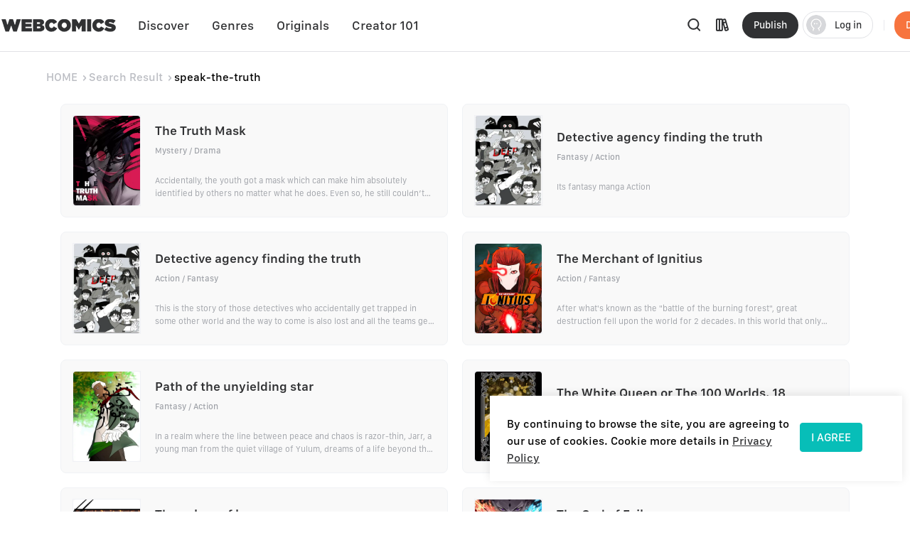

--- FILE ---
content_type: text/html; charset=utf-8
request_url: https://webcomicsapp.com/keyword/speak-the-truth
body_size: 87122
content:
<!doctype html>
<html data-n-head-ssr lang="en" data-n-head="%7B%22lang%22:%7B%22ssr%22:%22en%22%7D%7D">
<head >
  <script type="b1d1fc194e5854512ba38c8f-text/javascript">function checkWebp(){try{return 0===document.createElement("canvas").toDataURL("image/webp").indexOf("data:image/webp")}catch(e){return!1}}window.onload=function(){checkWebp()?document.getElementsByTagName("body")[0].classList.add("webp"):document.getElementsByTagName("body")[0].classList.add("common")}</script>
  <title>「speak-the-truth」 Full Chapters search result found on WebComics</title><meta data-n-head="ssr" charset="utf-8"><meta data-n-head="ssr" name="referrer" content="same-origin"><meta data-n-head="ssr" name="viewport" content="width=device-width, initial-scale=1"><meta data-n-head="ssr" name="format-detection" content="telephone=no"><meta data-n-head="ssr" property="al:web:url" content="https://g5kpb.app.goo.gl/PKNX"><meta data-n-head="ssr" property="al:ios:url" content="https://g5kpb.app.goo.gl/PKNX"><meta data-n-head="ssr" property="al:ios:app_store_id" content="1337550955"><meta data-n-head="ssr" property="al:ios:app_name" content="WebComics - Daily Manga"><meta data-n-head="ssr" property="al:android:url" content="https://g5kpb.app.goo.gl/PKNX"><meta data-n-head="ssr" property="al:android:package" content="com.webcomics.manga"><meta data-n-head="ssr" property="al:android:app_name" content="WebComics"><meta data-n-head="ssr" property="al:web:should_fallback" content="false"><meta data-n-head="ssr" name="mobile-agent" content="format=html5; url=https://www.webcomicsapp.com"><meta data-n-head="ssr" data-hid="charset" charset="utf-8"><meta data-n-head="ssr" data-hid="mobile-web-app-capable" name="mobile-web-app-capable" content="yes"><meta data-n-head="ssr" data-hid="apple-mobile-web-app-title" name="apple-mobile-web-app-title" content="webcomics"><meta data-n-head="ssr" data-hid="og:site_name" name="og:site_name" property="og:site_name" content="webcomics"><meta data-n-head="ssr" data-hid="keywords" name="keywords" content="speak-the-truth, speak-the-truth chapter, speak-the-truth free, webcomics, webtoon, lezhin, Tapas, Tappytoon"><meta data-n-head="ssr" data-hid="description" name="description" content="Sauce &quot;speak-the-truth&quot; found on WebComics with 200 results similar to “speak-the-truth”"><meta data-n-head="ssr" name="twitter:title" content="speak-the-truth | Free Reading | All At WebComics App®"><meta data-n-head="ssr" name="twitter:description" content="Keywords  - speak-the-truth on WebComics. Check it out to know more."><meta data-n-head="ssr" name="twitter:image" content="https://h5.webcomicsapp.com/public/app/res/share_image.jpg"><meta data-n-head="ssr" name="twitter:card" content="summary_large_image"><meta data-n-head="ssr" data-hid="og:title" property="og:title" content="speak-the-truth | Free Reading | All At WebComics App®"><meta data-n-head="ssr" data-hid="og:image" property="og:image" content="https://h5.webcomicsapp.com/public/app/res/share_image.jpg"><meta data-n-head="ssr" property="og:image:width" content="1080"><meta data-n-head="ssr" property="og:image:height" content="720"><meta data-n-head="ssr" property="og:locale" content="en_US"><meta data-n-head="ssr" data-hid="og:type" property="og:type" content="website"><meta data-n-head="ssr" property="fb:app_id" content="214394325796134"><meta data-n-head="ssr" data-hid="og:description" property="og:description" content="Keywords  - speak-the-truth on WebComics. Check it out to know more."><meta data-n-head="ssr" property="og:url" content="https://www.webcomicsapp.com/keywords/AA/1"><link data-n-head="ssr" rel="icon" type="image/x-icon" href="https://www.webcomicsapp.com/favicon.ico"><link data-n-head="ssr" rel="apple-touch-icon" href="https://www.webcomicsapp.com/public/pc/image/logo.png"><link data-n-head="ssr" rel="preconnect" href="https://imgg.mangaina.com" crossorigin=""><link data-n-head="ssr" rel="preconnect" href="https://www.webcomicsapp.com" crossorigin=""><link data-n-head="ssr" rel="preconnect" href="https://fonts.googleapis.com" crossorigin=""><link data-n-head="ssr" rel="preconnect" href="https://fonts.gstatic.com" crossorigin=""><link data-n-head="ssr" rel="dns-prefetch" href="https://imgg.mangaina.com"><link data-n-head="ssr" rel="dns-prefetch" href="https://www.webcomicsapp.com"><link data-n-head="ssr" rel="dns-prefetch" href="https://fonts.googleapis.com"><link data-n-head="ssr" rel="dns-prefetch" href="https://fonts.gstatic.com"><link data-n-head="ssr" rel="dns-prefetch" href="https://www.google-analytics.com"><link data-n-head="ssr" rel="dns-prefetch" href="https://www.googletagmanager.com"><link data-n-head="ssr" rel="preload" as="style" href="https://www.webcomicsapp.com/_nuxt/css/app.css"><link data-n-head="ssr" rel="preload" as="script" href="https://www.webcomicsapp.com/_nuxt/js/app.js"><link data-n-head="ssr" rel="preload" as="font" type="font/woff2" href="/_nuxt/fonts/iconfont.woff2" crossorigin=""><link data-n-head="ssr" rel="preload" as="image" href="https://www.webcomicsapp.com/public/pc/image/logo.png"><link data-n-head="ssr" data-hid="shortcut-icon" rel="shortcut icon" href="/favicon.ico"><link data-n-head="ssr" rel="manifest" href="/_nuxt/manifest.f340993e.json" data-hid="manifest"><script data-n-head="ssr" data-hid="CollectionPage-schema" type="application/ld+json">{"@context": "https://schema.org","@graph": [{"@type": "CollectionPage","@id": "https://www.webcomicsapp.com/search/speak-the-truth/#webpage","url": "https://www.webcomicsapp.com/search/speak-the-truth","inLanguage": "en-US","name": "speak-the-truth","isPartOf": {"@id": "https://www.webcomicsapp.com/#website"}}]}</script><link rel="preload" crossorigin="true" href="/_nuxt/d0cc2e9.js" as="script"><link rel="preload" crossorigin="true" href="/_nuxt/77971ce.js" as="script"><link rel="preload" crossorigin="true" href="/_nuxt/2dbe043.js" as="script"><link rel="preload" crossorigin="true" href="/_nuxt/ee5e28e.js" as="script"><link rel="preload" crossorigin="true" href="/_nuxt/04eb153.js" as="script"><link rel="preload" crossorigin="true" href="/_nuxt/a6e1023.js" as="script"><link rel="preload" crossorigin="true" href="/_nuxt/6c45571.js" as="script"><link rel="preload" crossorigin="true" href="/_nuxt/8f9d027.js" as="script"><link rel="preload" crossorigin="true" href="/_nuxt/43ba598.js" as="script"><link rel="preload" crossorigin="true" href="/_nuxt/1713392.js" as="script"><link rel="preload" crossorigin="true" href="/_nuxt/6ce279c.js" as="script"><link rel="preload" crossorigin="true" href="/_nuxt/6d03823.js" as="script"><link rel="preload" crossorigin="true" href="/_nuxt/f5e73fe.js" as="script"><link rel="preload" crossorigin="true" href="/_nuxt/0c4dc81.js" as="script"><link rel="preload" crossorigin="true" href="/_nuxt/0ef4fba.js" as="script"><link rel="preload" crossorigin="true" href="/_nuxt/dcabe9d.js" as="script"><link rel="preload" crossorigin="true" href="/_nuxt/ce92fd5.js" as="script"><link rel="preload" crossorigin="true" href="/_nuxt/4bca3d5.js" as="script"><link rel="preload" crossorigin="true" href="/_nuxt/75b1bdd.js" as="script"><link rel="preload" crossorigin="true" href="/_nuxt/229b9a5.js" as="script"><link rel="preload" crossorigin="true" href="/_nuxt/5e3de3e.js" as="script"><link rel="preload" crossorigin="true" href="/_nuxt/a2a3b6a.js" as="script"><link rel="preload" crossorigin="true" href="/_nuxt/ec08085.js" as="script"><link rel="preload" crossorigin="true" href="/_nuxt/1a7ac26.js" as="script"><link rel="preload" crossorigin="true" href="/_nuxt/7284dee.js" as="script"><link rel="preload" crossorigin="true" href="/_nuxt/6829d20.js" as="script"><link rel="preload" crossorigin="true" href="/_nuxt/1e720b2.js" as="script"><link rel="preload" crossorigin="true" href="/_nuxt/885f45e.js" as="script"><link rel="preload" crossorigin="true" href="/_nuxt/95a8e78.js" as="script"><link rel="preload" crossorigin="true" href="/_nuxt/40a07fd.js" as="script"><link rel="preload" crossorigin="true" href="/_nuxt/26befcc.js" as="script"><link rel="preload" crossorigin="true" href="/_nuxt/9256767.js" as="script"><link rel="preload" crossorigin="true" href="/_nuxt/ec725de.js" as="script"><link rel="preload" crossorigin="true" href="/_nuxt/944f91c.js" as="script"><link rel="preload" crossorigin="true" href="/_nuxt/2f88d8e.js" as="script"><link rel="preload" crossorigin="true" href="/_nuxt/60eb95e.js" as="script"><link rel="preload" crossorigin="true" href="/_nuxt/0ffc3d4.js" as="script"><link rel="preload" crossorigin="true" href="/_nuxt/4d6a016.js" as="script"><link rel="preload" crossorigin="true" href="/_nuxt/8b95fcb.js" as="script"><link rel="preload" crossorigin="true" href="/_nuxt/aa4c57f.js" as="script"><link rel="preload" crossorigin="true" href="/_nuxt/f722e69.js" as="script"><style data-vue-ssr-id="5c3ed9bc:0 a832f692:0 43a706f7:0 52da133a:0 7f914dc6:0 6439d180:0 4c41b182:0 4bd4db72:0 ab61e4e2:0 16134607:0 3ee1caf9:0">@font-face{font-family:"SFProText";src:url(/_nuxt/fonts/SanFranciscoText-Medium.fc5288f.otf);font-weight:400;font-style:normal;font-display:swap}@font-face{font-family:"SFProText-Medium";src:url(/_nuxt/fonts/SanFranciscoText-Medium.fc5288f.otf);font-weight:400;font-style:normal;font-display:swap}@font-face{font-family:"SFProText-Semibold";src:url(/_nuxt/fonts/SanFranciscoText-Semibold.4ab6201.otf);font-weight:400;font-style:normal;font-display:swap}@font-face{font-family:"SFProText-Regular";src:url(/_nuxt/fonts/SanFranciscoText-Regular.3833d9c.otf);font-weight:400;font-style:normal;font-display:swap}@font-face{font-family:"SFProText-Bold";src:url(/_nuxt/fonts/SanFranciscoText-Bold.caa5781.otf);font-weight:400;font-style:normal;font-display:swap}@font-face{font-family:"Gilroy-Medium";src:url(/_nuxt/fonts/Gilroy-Medium-2.9f1092d.otf);font-weight:400;font-style:normal;font-display:swap}@font-face{font-family:"Gilroy-Regular";src:url(/_nuxt/fonts/gilroy-regular-3.86bc2a5.otf);font-weight:400;font-style:normal;font-display:swap}@font-face{font-family:"Gilroy-Bold";src:url(/_nuxt/fonts/gilroy-bold-4.a64a9ab.otf);font-weight:400;font-style:normal;font-display:swap}@font-face{font-family:"Gilroy-Black";src:url(/_nuxt/fonts/gilroy-black-6.6b91119.otf);font-weight:400;font-style:normal;font-display:swap}@font-face{font-family:"Gilroy-ExtraBoldItalic";src:url(/_nuxt/fonts/Gilroy-ExtraBoldItalic-10.250db73.otf);font-weight:400;font-style:normal;font-display:swap}button,input,optgroup,select,textarea{color:inherit;margin:0}*{font-family:SFProText-Medium,SFProText,-apple-system,BlinkMacSystemFont,Helvetica Neue,Arial,Segoe UI,PingFang SC,Microsoft Yahei,Hiragino Sans GB,sans-serif,Apple Color Emoji,Segoe UI Emoji,Segoe UI Symbol,Noto Color Emoji}*,:after,:before{box-sizing:border-box;letter-spacing:normal}::-webkit-scrollbar{width:.694444rem;height:.694444rem;background-color:#f5f5f5}::-webkit-scrollbar-track{background-color:#f5f5f5}::-webkit-scrollbar-thumb,::-webkit-scrollbar-track{-webkit-box-shadow:inset 0 0 .416667rem rgba(0,0,0,.3);border-radius:.416667rem}::-webkit-scrollbar-thumb{background-color:#555}html{font-size:14.4px!important}html .el-message{background:rgba(0,0,0,.8);border-color:rgba(0,0,0,.8);border-radius:.5rem;font-size:16px;line-height:32px;padding:12px 20px;max-width:330px;min-width:150px;z-index:3004}html .el-message--info .el-message__content{color:#fff}html .el-message .el-icon-info{display:none}.container{position:relative;width:1110px;margin:0 auto}.container_1400{width:1400px}blockquote,body,code,dd,div,dl,dt,fieldset,figure,form,h1,h2,h3,h4,h5,h6,legend,li,menu,ol,p,pre,ul{padding:0;margin:0;list-style:none}.i-after:after,.i-before:before,[class^=icon]{display:inline-block;background-size:41.666667rem 83.333333rem;font-size:0;content:""}.common .i-after:after,.common .i-before:before,.common [class^=icon]{background-image:url(/_nuxt/img/icons.f4c5127.png)}.webp .i-after:after,.webp .i-before:before,.webp [class^=icon]{background-image:url(/_nuxt/img/icons.82e9f39.webp)}.iconfont{background-image:none!important}img{filter:alpha(opacity=0);width:100%;max-width:100%;vertical-align:middle}.read-box-block img{visibility:visible}.overflow-h{position:fixed;overflow:hidden;left:0;right:0}h1,h2,h3,h4,h5{margin:0;padding:0;font-weight:400}.clearfix:after,.clearfix:before{content:" ";display:table}.seo-logo{display:none}header{position:fixed;top:0;left:0;right:0;z-index:10}a{cursor:pointer;text-decoration:none}a,a:hover{color:#303133}.cursor-pointer{cursor:pointer}.text-center{text-align:center}.toast-loading{display:none;width:10.42vw;height:10.42vw;background:rgba(0,0,0,.8);border-radius:.5rem;position:fixed;top:50%;z-index:3003;left:50%;transform:translate3d(-50%,-50%,0)}.toast-loading.toast-loading:after{background:url([data-uri]) no-repeat;background-size:100% 100%;content:"";display:block;width:2.6vw;height:2.6vw;margin:4vw;transform-origin:center;-webkit-transform-origin:center;animation:rotating 1s linear infinite;-webkit-animation:rotating 1s linear infinite}.show{display:block}.overflow-2{text-overflow:ellipsis;display:-webkit-box;-webkit-line-clamp:2;overflow:hidden;/*! autoprefixer: off */-webkit-box-orient:vertical}main>div:first-child{min-height:calc(100vh - 31.94444rem)}.iconfont_18{font-size:1.25rem!important}.whClaa-044{width:1.111111rem}.whClaa-05,.whClaa-044{height:100%;display:inline-block;float:left}.whClaa-05{width:1.388889rem}.whClaa-50{width:3.472222rem}.whClaa-40,.whClaa-50{height:100%;display:flex}.whClaa-40{width:2.777778rem}.whClaa-30{width:2.083333rem}.whClaa-25,.whClaa-30{height:100%;display:flex}.whClaa-25{width:1.736111rem}.whClaa-20{width:1.388889rem}.whClaa-10,.whClaa-20{height:100%;display:flex}.whClaa-10{width:.694444rem}.iconFontIcon{cursor:pointer;width:3.333333rem;height:3.333333rem;vertical-align:-.15em;fill:currentColor;overflow:hidden;background-image:none!important}.comic-container{max-width:77.083333rem;margin:auto}.read-container{width:43.75%;background-color:#fff}.comic-read .read-container{width:63.75%;background-color:#fff}@media (max-width:1388px) and (min-width:1025px){.comic-container{max-width:67.222222rem!important}.pager-read .read-container{width:52%}.comic-read .read-container{width:72%}}@media (max-width:1024px) and (min-width:993px){.comic-container{max-width:90%}.pager-read .read-container{width:56%}.comic-read .read-container{width:67%}}@media (max-width:992px) and (min-width:769px){.comic-container{max-width:90%}.pure-u-lg-1-4{width:25%}.pager-read .read-container{width:54%}.comic-read .read-container{width:74%}}@media (max-width:992px){.mobile-none{display:none!important}.read-container{width:100%!important}}.el-tabs__nav .el-tabs__active-bar{background-color:#07beb8;border-radius:.555556rem;-webkit-border-radius:.555556rem;-moz-border-radius:.555556rem;-ms-border-radius:.555556rem;-o-border-radius:.555556rem}.sunPage .v-modal{z-index:10!important;background:none!important}.checkout-body-page{background-color:#f3f5f7}.pager-more .el-breadcrumb{font-size:1.111111rem;font-family:SFProText-Medium,SFProText;font-weight:500;line-height:1.319444rem;padding-top:1.805556rem;padding-bottom:1.805556rem}.pager-more .el-breadcrumb .el-breadcrumb__item .is-link{color:#959595!important}.pager-more .el-breadcrumb .el-breadcrumb__item .el-icon-arrow-right{margin:0 .3rem;font-weight:700;font-size:.972222rem}.pager-more .el-breadcrumb .el-breadcrumb__item .is-link:hover{color:#959595!important}.pager-more .el-breadcrumb .el-breadcrumb__item .el-breadcrumb__inner{color:#303133;font-weight:700}.page-overlay{z-index:33!important;background-color:hsla(0,0%,100%,0)!important}.page-overlay .wrapper{display:flex;align-items:center;justify-content:center;height:100%}.page-overlay .wrapper .van-loading{width:11.111111rem;height:8.333333rem;text-align:center;background:rgba(0,0,0,.6);padding-top:2.986111rem;border-radius:.694444rem}.blue-text{color:#5286ee}body .el-message .el-message__content{color:#fff}#modal-pending{background-color:rgba(0,0,0,.6)}#modal-pending .el-dialog{border-radius:.555556rem}.success-message{padding:2.083333rem 2.777778rem;border-radius:1.527778rem;font-size:1.527778rem;background:rgba(0,0,0,.8);position:fixed;top:50%;z-index:1003;left:50%;transform:translate3d(-50%,-50%,0);font-family:SFProText-Medium,SFProText;font-weight:500;color:#fff;line-height:.53rem;text-align:center}.success-message img{margin-bottom:1.597222rem;width:4.236111rem;border:.694444rem solid #5d5d5d;border-radius:3.472222rem}.success-message p{height:2.083333rem}.paypal-btn{padding:0 1.527778rem}.pay-rules{padding:.694444rem 1.527778rem 0}.el-message--info .el-message__content{margin:auto}.icon-bonus{position:fixed;top:52.5%;right:8.5%;cursor:pointer;width:10.416667rem;height:11.527778rem;background-position:0 -16.944444rem;z-index:20}.icon-bonus .buyer-bonus-close{position:absolute;top:0;right:0;width:21%;height:2.083333rem}
ol,ul{list-style:none}*,:after,:before{box-sizing:border-box;letter-spacing:normal}a{text-decoration:none}h1,h2,h3,h4,ol,p,ul{margin:0;padding:0}input::-webkit-inner-spin-button,input::-webkit-outer-spin-button{-webkit-appearance:none}a{color:#303133}a,a:hover{text-decoration:none;cursor:pointer}.show{display:block!important}.hide{display:none!important}.text-center{text-align:center}*,body{font-family:SFProText-Medium,SFProText,-apple-system,BlinkMacSystemFont,"Segoe UI",Roboto,"Helvetica Neue",Arial,sans-serif,"Apple Color Emoji","Segoe UI Emoji","Segoe UI Symbol"}body{margin:0;padding:0;font-size:12px;font-weight:400;line-height:1.5}.Modal{position:absolute;top:0;right:0;bottom:0;left:0;background:transparent;visibility:hidden}.Modal .content{position:absolute;left:50%;top:30%;width:50%;padding:3.472222rem;border-radius:.208333rem;background:#fff;transform:translate(-50%,-30%) scale(0)}.modal-share{display:none}#modal-share .modal-share-mask{background-color:rgba(0,0,0,.6);position:fixed;top:0;right:0;bottom:0;left:0;z-index:998}#modal-share .modal-share-content{position:fixed;top:50%;left:50%;transform:translate3d(-50%,-50%,0);-webkit-transform:translate3d(-50%,-50%,0);z-index:999;overflow:visible;overflow:initial;background-color:#fff;display:flex;flex-direction:column;justify-content:space-between;align-items:center;width:25rem;padding:1.666667rem;border-radius:.555556rem}#modal-share .modal-share-content .img_share_girls{position:absolute;top:-6.944444rem;width:auto}#modal-share .modal-share-content .share-tit{font-size:1.25rem;font-weight:700;font-family:SFProText-Bold,SFProText;color:#303133;line-height:1.736111rem;text-align:center;padding:0 .694444rem}#modal-share .modal-share-content .addthis_toolbox{padding:1.666667rem 1.805556rem 2.222222rem}#modal-share .modal-share-content .custom_images{display:flex;flex-wrap:wrap;justify-content:center}.custom_images .addthis_copy_url,.custom_images a{margin:0 4%;width:25%!important;display:flex;flex-direction:column;align-items:center;cursor:pointer}.addthis_copy_url img,.custom_images a img{margin-top:.833333rem;margin-bottom:.277778rem;width:3.333333rem}#modal-share .modal-share-content .share-cancel{width:21.666667rem;height:3.055556rem;background:#f0f1f5;border-radius:.555556rem .555556rem .555556rem .555556rem;font-size:1.111111rem;font-family:SFProText-Medium,SFProText;font-weight:500;color:#606266;line-height:3.055556rem;text-align:center;cursor:pointer}#modal-share .modal-share-content .imgShareGirls{position:absolute;top:-6.944444rem;width:auto}
@font-face{font-family:"iconfont";src:url(/_nuxt/fonts/iconfont.9388b25.ttf) format("truetype")}.iconfont{font-family:"iconfont"!important;font-size:1.111111rem;font-style:normal;-webkit-font-smoothing:antialiased;-moz-osx-font-smoothing:grayscale}.icon-favorite-add:before{content:"\e654"}.icon-favorited-add:before{content:"\e655"}.icon-book:before{content:"\e656"}.icon-library:before{content:"\e657"}.icon-search:before{content:"\e658"}.icon-arrow-down-trangle:before{content:"\e659"}.icon-hot:before{content:"\e65a"}.icon-like:before{content:"\e65b"}.icon-arrow-left:before{content:"\e65c"}.icon-cancel:before{content:"\e65d"}.icon-arrow-back:before{content:"\e65e"}.icon-eye-visible:before{content:"\e65f"}.icon-eye-invisible:before{content:"\e660"}.icon-comment:before{content:"\e661"}.icon-sort-down:before{content:"\e662"}.icon-sort-up:before{content:"\e663"}.icon-favorite-default:before{content:"\e664"}.icon-favorite-selected:before{content:"\e665"}.icon-ic-edit-alt:before{content:"\e666"}.icon-arrow-circle-down:before{content:"\e667"}.icon-logout:before{content:"\e669"}.icon-share:before{content:"\e66a"}.icon-fabulous-default:before{content:"\e66b"}.icon-fabulous-selected:before{content:"\e66c"}.icon-lock:before{content:"\e66d"}.icon-unlock:before{content:"\e66e"}.icon-account-apple:before{content:"\e668"}.icon-account-google:before{content:"\e66f"}.icon-account-facebook:before{content:"\e670"}.icon-account-twitter:before{content:"\e671"}.icon-account-line:before{content:"\e672"}.icon-gems:before{content:"\e673"}.icon-add_circle:before{content:"\e674"}.icon-login-facebook:before{content:"\e675"}.icon-login-apple:before{content:"\e676"}.icon-login-line:before{content:"\e677"}.icon-login-google:before{content:"\e678"}.icon-login-twitter:before{content:"\e679"}.icon-check-success:before{content:"\e67a"}.icon-check-corner:before{content:"\e67b"}.icon-check-circle-selected:before{content:"\e67c"}.icon-calendar:before{content:"\e67d"}.icon-avatar-default:before{content:"\e67e"}.icon-list-chapter:before{content:"\e67f"}.icon-home-line:before{content:"\e680"}.icon-check-circle:before{content:"\e681"}.icon-payment-card:before{content:"\e682"}
.el-button{display:inline-block;line-height:1;white-space:nowrap;cursor:pointer;background:#fff;border:1px solid #e8e9ed;color:#303133;-webkit-appearance:none;text-align:center;box-sizing:border-box;outline:none;margin:0;transition:.1s;font-weight:500;-moz-user-select:none;-webkit-user-select:none;-ms-user-select:none;padding:.833333rem 1.388889rem;font-size:.972222rem;border-radius:.277778rem}.el-button+.el-button{margin-left:.694444rem}.el-button.is-round{padding:.833333rem 1.388889rem}.el-button:focus,.el-button:hover{color:#07beb8;border-color:#b5ecea;background-color:#e6f9f8}.el-button:active{color:#0bb0ab;border-color:#0bb0ab;outline:none}.el-button::-moz-focus-inner{border:0}.el-button [class*=el-icon-]+span{margin-left:.347222rem}.el-button.is-plain:focus,.el-button.is-plain:hover{background:#fff;border-color:#07beb8;color:#07beb8}.el-button.is-plain:active{background:#fff;outline:none}.el-button.is-active,.el-button.is-plain:active{border-color:#0bb0ab;color:#0bb0ab}.el-button.is-disabled,.el-button.is-disabled:focus,.el-button.is-disabled:hover{color:#c0c4cc;cursor:not-allowed;background-image:none;background-color:#fff;border-color:#ebeef5}.el-button.is-disabled.el-button--text{background-color:transparent}.el-button.is-disabled.is-plain,.el-button.is-disabled.is-plain:focus,.el-button.is-disabled.is-plain:hover{background-color:#fff;border-color:#ebeef5;color:#c0c4cc}.el-button.is-loading{position:relative;pointer-events:none}.el-button.is-loading:before{pointer-events:none;content:"";position:absolute;left:-1px;top:-1px;right:-1px;bottom:-1px;border-radius:inherit;background-color:hsla(0,0%,100%,.35)}.el-button.is-round{border-radius:1.388889rem;padding:.833333rem 1.597222rem}.el-button.is-circle{border-radius:50%;padding:.833333rem}.el-button--primary{color:#fff;background-color:#07beb8;border-color:#07beb8}.el-button--primary:focus,.el-button--primary:hover{background:#39cbc6;border-color:#39cbc6;color:#fff}.el-button--primary:active{outline:none}.el-button--primary.is-active,.el-button--primary:active{background:#0bb0ab;border-color:#0bb0ab;color:#fff}.el-button--primary.is-disabled,.el-button--primary.is-disabled:active,.el-button--primary.is-disabled:focus,.el-button--primary.is-disabled:hover{color:#fff;background-color:#83dfdc;border-color:#83dfdc}.el-button--primary.is-plain{color:#07beb8;background:#e6f9f8;border-color:#9ce5e3}.el-button--primary.is-plain:focus,.el-button--primary.is-plain:hover{background:#07beb8;border-color:#07beb8;color:#fff}.el-button--primary.is-plain:active{background:#0bb0ab;border-color:#0bb0ab;color:#fff;outline:none}.el-button--primary.is-plain.is-disabled,.el-button--primary.is-plain.is-disabled:active,.el-button--primary.is-plain.is-disabled:focus,.el-button--primary.is-plain.is-disabled:hover{color:#6ad8d4;background-color:#e6f9f8;border-color:#cdf2f1}.el-button--success{color:#fff;background-color:#67c23a;border-color:#67c23a}.el-button--success:focus,.el-button--success:hover{background:#85ce61;border-color:#85ce61;color:#fff}.el-button--success:active{outline:none}.el-button--success.is-active,.el-button--success:active{background:#62b439;border-color:#62b439;color:#fff}.el-button--success.is-disabled,.el-button--success.is-disabled:active,.el-button--success.is-disabled:focus,.el-button--success.is-disabled:hover{color:#fff;background-color:#b3e19d;border-color:#b3e19d}.el-button--success.is-plain{color:#67c23a;background:#f0f9eb;border-color:#c2e7b0}.el-button--success.is-plain:focus,.el-button--success.is-plain:hover{background:#67c23a;border-color:#67c23a;color:#fff}.el-button--success.is-plain:active{background:#62b439;border-color:#62b439;color:#fff;outline:none}.el-button--success.is-plain.is-disabled,.el-button--success.is-plain.is-disabled:active,.el-button--success.is-plain.is-disabled:focus,.el-button--success.is-plain.is-disabled:hover{color:#a4da89;background-color:#f0f9eb;border-color:#e1f3d8}.el-button--warning{color:#fff;background-color:#e6a23c;border-color:#e6a23c}.el-button--warning:focus,.el-button--warning:hover{background:#ebb563;border-color:#ebb563;color:#fff}.el-button--warning:active{outline:none}.el-button--warning.is-active,.el-button--warning:active{background:#d4973b;border-color:#d4973b;color:#fff}.el-button--warning.is-disabled,.el-button--warning.is-disabled:active,.el-button--warning.is-disabled:focus,.el-button--warning.is-disabled:hover{color:#fff;background-color:#f3d19e;border-color:#f3d19e}.el-button--warning.is-plain{color:#e6a23c;background:#fdf6ec;border-color:#f5dab1}.el-button--warning.is-plain:focus,.el-button--warning.is-plain:hover{background:#e6a23c;border-color:#e6a23c;color:#fff}.el-button--warning.is-plain:active{background:#d4973b;border-color:#d4973b;color:#fff;outline:none}.el-button--warning.is-plain.is-disabled,.el-button--warning.is-plain.is-disabled:active,.el-button--warning.is-plain.is-disabled:focus,.el-button--warning.is-plain.is-disabled:hover{color:#f0c78a;background-color:#fdf6ec;border-color:#faecd8}.el-button--danger{color:#fff;background-color:#f56c6c;border-color:#f56c6c}.el-button--danger:focus,.el-button--danger:hover{background:#f78989;border-color:#f78989;color:#fff}.el-button--danger:active{outline:none}.el-button--danger.is-active,.el-button--danger:active{background:#e16666;border-color:#e16666;color:#fff}.el-button--danger.is-disabled,.el-button--danger.is-disabled:active,.el-button--danger.is-disabled:focus,.el-button--danger.is-disabled:hover{color:#fff;background-color:#fab6b6;border-color:#fab6b6}.el-button--danger.is-plain{color:#f56c6c;background:#fef0f0;border-color:#fbc4c4}.el-button--danger.is-plain:focus,.el-button--danger.is-plain:hover{background:#f56c6c;border-color:#f56c6c;color:#fff}.el-button--danger.is-plain:active{background:#e16666;border-color:#e16666;color:#fff;outline:none}.el-button--danger.is-plain.is-disabled,.el-button--danger.is-plain.is-disabled:active,.el-button--danger.is-plain.is-disabled:focus,.el-button--danger.is-plain.is-disabled:hover{color:#f9a7a7;background-color:#fef0f0;border-color:#fde2e2}.el-button--info{color:#fff;background-color:#909399;border-color:#909399}.el-button--info:focus,.el-button--info:hover{background:#a6a9ad;border-color:#a6a9ad;color:#fff}.el-button--info:active{outline:none}.el-button--info.is-active,.el-button--info:active{background:#86898f;border-color:#86898f;color:#fff}.el-button--info.is-disabled,.el-button--info.is-disabled:active,.el-button--info.is-disabled:focus,.el-button--info.is-disabled:hover{color:#fff;background-color:#c8c9cc;border-color:#c8c9cc}.el-button--info.is-plain{color:#909399;background:#f4f4f5;border-color:#d3d4d6}.el-button--info.is-plain:focus,.el-button--info.is-plain:hover{background:#909399;border-color:#909399;color:#fff}.el-button--info.is-plain:active{background:#86898f;border-color:#86898f;color:#fff;outline:none}.el-button--info.is-plain.is-disabled,.el-button--info.is-plain.is-disabled:active,.el-button--info.is-plain.is-disabled:focus,.el-button--info.is-plain.is-disabled:hover{color:#bcbec2;background-color:#f4f4f5;border-color:#e9e9eb}.el-button--medium{font-size:.972222rem;border-radius:.277778rem}.el-button--medium,.el-button--medium.is-round{padding:.694444rem 1.388889rem}.el-button--medium.is-circle{padding:.694444rem}.el-button--small{font-size:.833333rem;border-radius:.208333rem}.el-button--small,.el-button--small.is-round{padding:.625rem 1.041667rem}.el-button--small.is-circle{padding:.625rem}.el-button--mini{font-size:.833333rem;border-radius:.208333rem}.el-button--mini,.el-button--mini.is-round{padding:.486111rem 1.041667rem}.el-button--mini.is-circle{padding:.486111rem}.el-button--text{border-color:transparent;color:#07beb8;background:transparent;padding-left:0;padding-right:0}.el-button--text:focus,.el-button--text:hover{color:#39cbc6;border-color:transparent;background-color:transparent}.el-button--text:active{color:#0bb0ab;background-color:transparent}.el-button--text.is-disabled,.el-button--text.is-disabled:focus,.el-button--text.is-disabled:hover,.el-button--text:active{border-color:transparent}.el-button-group{display:inline-block;vertical-align:middle}.el-button-group:after,.el-button-group:before{display:table;content:""}.el-button-group:after{clear:both}.el-button-group>.el-button{float:left;position:relative}.el-button-group>.el-button+.el-button{margin-left:0}.el-button-group>.el-button.is-disabled{z-index:1}.el-button-group>.el-button:first-child{border-top-right-radius:0;border-bottom-right-radius:0}.el-button-group>.el-button:last-child{border-top-left-radius:0;border-bottom-left-radius:0}.el-button-group>.el-button:first-child:last-child{border-top-right-radius:.277778rem;border-bottom-right-radius:.277778rem;border-top-left-radius:.277778rem;border-bottom-left-radius:.277778rem}.el-button-group>.el-button:first-child:last-child.is-round{border-radius:1.388889rem}.el-button-group>.el-button:first-child:last-child.is-circle{border-radius:50%}.el-button-group>.el-button:not(:first-child):not(:last-child){border-radius:0}.el-button-group>.el-button:not(:last-child){margin-right:-1px}.el-button-group>.el-button.is-active,.el-button-group>.el-button:not(.is-disabled):active,.el-button-group>.el-button:not(.is-disabled):focus,.el-button-group>.el-button:not(.is-disabled):hover{z-index:1}.el-button-group>.el-dropdown>.el-button{border-top-left-radius:0;border-bottom-left-radius:0;border-left-color:hsla(0,0%,100%,.5)}.el-button-group .el-button--primary:first-child{border-right-color:hsla(0,0%,100%,.5)}.el-button-group .el-button--primary:last-child{border-left-color:hsla(0,0%,100%,.5)}.el-button-group .el-button--primary:not(:first-child):not(:last-child){border-left-color:hsla(0,0%,100%,.5);border-right-color:hsla(0,0%,100%,.5)}.el-button-group .el-button--success:first-child{border-right-color:hsla(0,0%,100%,.5)}.el-button-group .el-button--success:last-child{border-left-color:hsla(0,0%,100%,.5)}.el-button-group .el-button--success:not(:first-child):not(:last-child){border-left-color:hsla(0,0%,100%,.5);border-right-color:hsla(0,0%,100%,.5)}.el-button-group .el-button--warning:first-child{border-right-color:hsla(0,0%,100%,.5)}.el-button-group .el-button--warning:last-child{border-left-color:hsla(0,0%,100%,.5)}.el-button-group .el-button--warning:not(:first-child):not(:last-child){border-left-color:hsla(0,0%,100%,.5);border-right-color:hsla(0,0%,100%,.5)}.el-button-group .el-button--danger:first-child{border-right-color:hsla(0,0%,100%,.5)}.el-button-group .el-button--danger:last-child{border-left-color:hsla(0,0%,100%,.5)}.el-button-group .el-button--danger:not(:first-child):not(:last-child){border-left-color:hsla(0,0%,100%,.5);border-right-color:hsla(0,0%,100%,.5)}.el-button-group .el-button--info:first-child{border-right-color:hsla(0,0%,100%,.5)}.el-button-group .el-button--info:last-child{border-left-color:hsla(0,0%,100%,.5)}.el-button-group .el-button--info:not(:first-child):not(:last-child){border-left-color:hsla(0,0%,100%,.5);border-right-color:hsla(0,0%,100%,.5)}.el-form--label-left .el-form-item__label{text-align:left}.el-form--label-top .el-form-item__label{float:none;display:inline-block;text-align:left;padding:0 0 .694444rem}.el-form--inline .el-form-item{display:inline-block;margin-right:.694444rem;vertical-align:top}.el-form--inline .el-form-item__label{float:none;display:inline-block}.el-form--inline .el-form-item__content{display:inline-block;vertical-align:top}.el-form--inline.el-form--label-top .el-form-item__content{display:block}.el-form-item{margin-bottom:1.527778rem}.el-form-item:after,.el-form-item:before{display:table;content:""}.el-form-item:after{clear:both}.el-form-item .el-form-item{margin-bottom:0}.el-form-item .el-input__validateIcon{display:none}.el-form-item--medium .el-form-item__content,.el-form-item--medium .el-form-item__label{line-height:2.5rem}.el-form-item--small .el-form-item__content,.el-form-item--small .el-form-item__label{line-height:2.222222rem}.el-form-item--small.el-form-item{margin-bottom:1.25rem}.el-form-item--small .el-form-item__error{padding-top:.138889rem}.el-form-item--mini .el-form-item__content,.el-form-item--mini .el-form-item__label{line-height:1.944444rem}.el-form-item--mini.el-form-item{margin-bottom:1.25rem}.el-form-item--mini .el-form-item__error{padding-top:1px}.el-form-item__label-wrap{float:left}.el-form-item__label-wrap .el-form-item__label{display:inline-block;float:none}.el-form-item__label{text-align:right;vertical-align:middle;float:left;color:#303133;padding:0 .833333rem 0 0;box-sizing:border-box}.el-form-item__content,.el-form-item__label{font-size:.972222rem;line-height:2.777778rem}.el-form-item__content{position:relative}.el-form-item__content:after,.el-form-item__content:before{display:table;content:""}.el-form-item__content:after{clear:both}.el-form-item__content .el-input-group{vertical-align:top}.el-form-item__error{color:#f56c6c;font-size:.833333rem;line-height:1;padding-top:.277778rem;position:absolute;top:100%;left:0}.el-form-item__error--inline{position:relative;top:auto;left:auto;display:inline-block;margin-left:.694444rem}.el-form-item.is-required:not(.is-no-asterisk) .el-form-item__label-wrap>.el-form-item__label:before,.el-form-item.is-required:not(.is-no-asterisk)>.el-form-item__label:before{content:"*";color:#f56c6c;margin-right:.277778rem}.el-form-item.is-error .el-input__inner,.el-form-item.is-error .el-input__inner:focus,.el-form-item.is-error .el-textarea__inner,.el-form-item.is-error .el-textarea__inner:focus{border-color:#f56c6c}.el-form-item.is-error .el-input-group__append .el-input__inner,.el-form-item.is-error .el-input-group__prepend .el-input__inner{border-color:transparent}.el-form-item.is-error .el-input__validateIcon{color:#f56c6c}.el-form-item--feedback .el-input__validateIcon,.el-textarea{display:inline-block}.el-textarea{position:relative;width:100%;vertical-align:bottom;font-size:.972222rem}.el-textarea__inner{display:block;resize:vertical;padding:.347222rem 1.041667rem;line-height:1.5;box-sizing:border-box;width:100%;font-size:inherit;color:#303133;background-color:#fff;background-image:none;border:1px solid #e8e9ed;border-radius:.277778rem;transition:border-color .2s cubic-bezier(.645,.045,.355,1)}.el-textarea__inner::-moz-placeholder{color:#c0c4cc}.el-textarea__inner::placeholder{color:#c0c4cc}.el-textarea__inner:hover{border-color:#c0c4cc}.el-textarea__inner:focus{outline:none;border-color:#07beb8}.el-textarea .el-input__count{color:#909399;background:#fff;position:absolute;font-size:.833333rem;bottom:.347222rem;right:.694444rem}.el-textarea.is-disabled .el-textarea__inner{background-color:#f5f7fa;border-color:#e1e2e6;color:#cbced4;cursor:not-allowed}.el-textarea.is-disabled .el-textarea__inner::-moz-placeholder{color:#c0c4cc}.el-textarea.is-disabled .el-textarea__inner::placeholder{color:#c0c4cc}.el-textarea.is-exceed .el-textarea__inner{border-color:#f56c6c}.el-textarea.is-exceed .el-input__count{color:#f56c6c}.el-input{position:relative;font-size:.972222rem;display:inline-block;width:100%}.el-input::-webkit-scrollbar{z-index:11;width:.416667rem}.el-input::-webkit-scrollbar:horizontal{height:.416667rem}.el-input::-webkit-scrollbar-thumb{border-radius:.347222rem;width:.416667rem;background:#b4bccc}.el-input::-webkit-scrollbar-corner,.el-input::-webkit-scrollbar-track{background:#fff}.el-input::-webkit-scrollbar-track-piece{background:#fff;width:.416667rem}.el-input .el-input__clear{color:#c0c4cc;font-size:.972222rem;cursor:pointer;transition:color .2s cubic-bezier(.645,.045,.355,1)}.el-input .el-input__clear:hover{color:#909399}.el-input .el-input__count{height:100%;display:inline-flex;align-items:center;color:#909399;font-size:.833333rem}.el-input .el-input__count .el-input__count-inner{background:#fff;line-height:normal;display:inline-block;padding:0 .347222rem}.el-input__inner{-webkit-appearance:none;background-color:#fff;background-image:none;border-radius:.277778rem;border:1px solid #e8e9ed;box-sizing:border-box;color:#303133;display:inline-block;font-size:inherit;height:2.777778rem;line-height:2.777778rem;outline:none;padding:0 1.041667rem;transition:border-color .2s cubic-bezier(.645,.045,.355,1);width:100%}.el-input__inner::-ms-reveal{display:none}.el-input__inner::-moz-placeholder{color:#c0c4cc}.el-input__inner::placeholder{color:#c0c4cc}.el-input__inner:hover{border-color:#c0c4cc}.el-input__inner:focus{outline:none;border-color:#07beb8}.el-input__suffix{position:absolute;height:100%;right:.347222rem;top:0;text-align:center;color:#c0c4cc;transition:all .3s;pointer-events:none}.el-input__suffix-inner{pointer-events:all}.el-input__prefix{position:absolute;left:.347222rem;top:0;color:#c0c4cc}.el-input__icon,.el-input__prefix{height:100%;text-align:center;transition:all .3s}.el-input__icon{width:1.736111rem;line-height:2.777778rem}.el-input__icon:after{content:"";height:100%;width:0;display:inline-block;vertical-align:middle}.el-input__validateIcon{pointer-events:none}.el-input.is-active .el-input__inner{outline:none;border-color:#07beb8}.el-input.is-disabled .el-input__inner{background-color:#f5f7fa;border-color:#e1e2e6;color:#cbced4;cursor:not-allowed}.el-input.is-disabled .el-input__inner::-moz-placeholder{color:#c0c4cc}.el-input.is-disabled .el-input__inner::placeholder{color:#c0c4cc}.el-input.is-disabled .el-input__icon{cursor:not-allowed}.el-input.is-exceed .el-input__inner{border-color:#f56c6c}.el-input.is-exceed .el-input__suffix .el-input__count{color:#f56c6c}.el-input--suffix .el-input__inner{padding-right:2.083333rem}.el-input--prefix .el-input__inner{padding-left:2.083333rem}.el-input--medium{font-size:.972222rem}.el-input--medium .el-input__inner{height:2.5rem;line-height:2.5rem}.el-input--medium .el-input__icon{line-height:2.5rem}.el-input--small{font-size:.902778rem}.el-input--small .el-input__inner{height:2.222222rem;line-height:2.222222rem}.el-input--small .el-input__icon{line-height:2.222222rem}.el-input--mini{font-size:.833333rem}.el-input--mini .el-input__inner{height:1.944444rem;line-height:1.944444rem}.el-input--mini .el-input__icon{line-height:1.944444rem}.el-input-group{line-height:normal;display:inline-table;width:100%;border-collapse:separate;border-spacing:0}.el-input-group>.el-input__inner{vertical-align:middle;display:table-cell}.el-input-group__append,.el-input-group__prepend{background-color:#f5f7fa;color:#909399;vertical-align:middle;display:table-cell;position:relative;border:1px solid #e8e9ed;border-radius:.277778rem;padding:0 1.388889rem;width:1px;white-space:nowrap}.el-input-group__append:focus,.el-input-group__prepend:focus{outline:none}.el-input-group__append .el-button,.el-input-group__append .el-select,.el-input-group__prepend .el-button,.el-input-group__prepend .el-select{display:inline-block;margin:-.694444rem -1.388889rem}.el-input-group__append button.el-button,.el-input-group__append div.el-select .el-input__inner,.el-input-group__append div.el-select:hover .el-input__inner,.el-input-group__prepend button.el-button,.el-input-group__prepend div.el-select .el-input__inner,.el-input-group__prepend div.el-select:hover .el-input__inner{border-color:transparent;background-color:transparent;color:inherit;border-top:0;border-bottom:0}.el-input-group__append .el-button,.el-input-group__append .el-input,.el-input-group__prepend .el-button,.el-input-group__prepend .el-input{font-size:inherit}.el-input-group__prepend{border-right:0;border-top-right-radius:0;border-bottom-right-radius:0}.el-input-group__append{border-left:0}.el-input-group--prepend .el-input__inner,.el-input-group__append{border-top-left-radius:0;border-bottom-left-radius:0}.el-input-group--prepend .el-select .el-input.is-focus .el-input__inner{border-color:transparent}.el-input-group--append .el-input__inner{border-top-right-radius:0;border-bottom-right-radius:0}.el-input-group--append .el-select .el-input.is-focus .el-input__inner{border-color:transparent}.el-input__inner::-ms-clear{display:none;width:0;height:0}.el-popper .popper__arrow,.el-popper .popper__arrow:after{position:absolute;display:block;width:0;height:0;border-color:transparent;border-style:solid}.el-popper .popper__arrow{border-width:.416667rem;filter:drop-shadow(0 .138889rem .833333rem rgba(0,0,0,.03))}.el-popper .popper__arrow:after{content:" ";border-width:.416667rem}.el-popper[x-placement^=top]{margin-bottom:.833333rem}.el-popper[x-placement^=top] .popper__arrow{bottom:-.416667rem;left:50%;margin-right:.208333rem;border-top-color:#ebeef5;border-bottom-width:0}.el-popper[x-placement^=top] .popper__arrow:after{bottom:1px;margin-left:-.416667rem;border-top-color:#fff;border-bottom-width:0}.el-popper[x-placement^=bottom]{margin-top:.833333rem}.el-popper[x-placement^=bottom] .popper__arrow{top:-.416667rem;left:50%;margin-right:.208333rem;border-top-width:0;border-bottom-color:#ebeef5}.el-popper[x-placement^=bottom] .popper__arrow:after{top:1px;margin-left:-.416667rem;border-top-width:0;border-bottom-color:#fff}.el-popper[x-placement^=right]{margin-left:.833333rem}.el-popper[x-placement^=right] .popper__arrow{top:50%;left:-.416667rem;margin-bottom:.208333rem;border-right-color:#ebeef5;border-left-width:0}.el-popper[x-placement^=right] .popper__arrow:after{bottom:-.416667rem;left:1px;border-right-color:#fff;border-left-width:0}.el-popper[x-placement^=left]{margin-right:.833333rem}.el-popper[x-placement^=left] .popper__arrow{top:50%;right:-.416667rem;margin-bottom:.208333rem;border-right-width:0;border-left-color:#ebeef5}.el-popper[x-placement^=left] .popper__arrow:after{right:1px;bottom:-.416667rem;margin-left:-.416667rem;border-right-width:0;border-left-color:#fff}.el-popover{position:absolute;background:#fff;min-width:10.416667rem;border-radius:.277778rem;border:1px solid #ebeef5;padding:.833333rem;z-index:2000;color:#303133;line-height:1.4;text-align:justify;font-size:.972222rem;box-shadow:0 .138889rem .833333rem 0 rgba(0,0,0,.1);word-break:break-all}.el-popover--plain{padding:1.25rem 1.388889rem}.el-popover__title{color:#303133;font-size:1.111111rem;line-height:1;margin-bottom:.833333rem}.el-popover:focus,.el-popover:focus:active,.el-popover__reference:focus:hover,.el-popover__reference:focus:not(.focusing){outline-width:0}.el-message{min-width:26.388889rem;box-sizing:border-box;border-radius:.277778rem;border:1px solid #ebeef5;position:fixed;left:50%;top:1.388889rem;transform:translateX(-50%);background-color:#edf2fc;transition:opacity .3s,transform .4s,top .4s;overflow:hidden;padding:1.041667rem 1.041667rem 1.041667rem 1.388889rem;display:flex;align-items:center}.el-message.is-center{justify-content:center}.el-message.is-closable .el-message__content{padding-right:1.111111rem}.el-message p{margin:0}.el-message--info .el-message__content{color:#909399}.el-message--success{background-color:#f0f9eb;border-color:#e1f3d8}.el-message--success .el-message__content{color:#67c23a}.el-message--warning{background-color:#fdf6ec;border-color:#faecd8}.el-message--warning .el-message__content{color:#e6a23c}.el-message--error{background-color:#fef0f0;border-color:#fde2e2}.el-message--error .el-message__content{color:#f56c6c}.el-message__icon{margin-right:.694444rem}.el-message__content{padding:0;font-size:.972222rem;line-height:1}.el-message__content:focus{outline-width:0}.el-message__closeBtn{position:absolute;top:50%;right:1.041667rem;transform:translateY(-50%);cursor:pointer;color:#c0c4cc;font-size:1.111111rem}.el-message__closeBtn:focus{outline-width:0}.el-message__closeBtn:hover{color:#909399}.el-message .el-icon-success{color:#67c23a}.el-message .el-icon-error{color:#f56c6c}.el-message .el-icon-info{color:#909399}.el-message .el-icon-warning{color:#e6a23c}.el-message-fade-enter,.el-message-fade-leave-active{opacity:0;transform:translate(-50%,-100%)}.v-modal-enter{-webkit-animation:v-modal-in .2s ease;animation:v-modal-in .2s ease}.v-modal-leave{-webkit-animation:v-modal-out .2s ease forwards;animation:v-modal-out .2s ease forwards}@-webkit-keyframes v-modal-in{0%{opacity:0}}@keyframes v-modal-in{0%{opacity:0}}@-webkit-keyframes v-modal-out{to{opacity:0}}@keyframes v-modal-out{to{opacity:0}}.v-modal{position:fixed;left:0;top:0;width:100%;height:100%;opacity:.5;background:#303133}.el-popup-parent--hidden{overflow:hidden}.el-dialog{position:relative;margin:0 auto 3.472222rem;background:#fff;border-radius:.138889rem;box-shadow:0 1px .208333rem rgba(0,0,0,.3);box-sizing:border-box;width:50%}.el-dialog.is-fullscreen{width:100%;margin-top:0;margin-bottom:0;height:100%;overflow:auto}.el-dialog__wrapper{position:fixed;top:0;right:0;bottom:0;left:0;overflow:auto;margin:0}.el-dialog__header{padding:1.388889rem 1.388889rem .694444rem}.el-dialog__headerbtn{position:absolute;top:1.388889rem;right:1.388889rem;padding:0;background:transparent;border:none;outline:none;cursor:pointer;font-size:1.111111rem}.el-dialog__headerbtn .el-dialog__close{color:#909399}.el-dialog__headerbtn:focus .el-dialog__close,.el-dialog__headerbtn:hover .el-dialog__close{color:#07beb8}.el-dialog__title{line-height:1.666667rem;font-size:1.25rem;color:#303133}.el-dialog__body{padding:30px 20px;color:#303133;font-size:14px;word-break:break-all}.el-dialog__footer{padding:.694444rem 1.388889rem 1.388889rem;text-align:right;box-sizing:border-box}.el-dialog--center{text-align:center}.el-dialog--center .el-dialog__body{text-align:left;text-align:initial;padding:25px 25px 30px}.el-dialog--center .el-dialog__footer{text-align:inherit}.dialog-fade-enter-active{-webkit-animation:dialog-fade-in .3s;animation:dialog-fade-in .3s}.dialog-fade-leave-active{-webkit-animation:dialog-fade-out .3s;animation:dialog-fade-out .3s}@-webkit-keyframes dialog-fade-in{0%{transform:translate3d(0,-1.388889rem,0);opacity:0}to{transform:translateZ(0);opacity:1}}@keyframes dialog-fade-in{0%{transform:translate3d(0,-1.388889rem,0);opacity:0}to{transform:translateZ(0);opacity:1}}@-webkit-keyframes dialog-fade-out{0%{transform:translateZ(0);opacity:1}to{transform:translate3d(0,-1.388889rem,0);opacity:0}}@keyframes dialog-fade-out{0%{transform:translateZ(0);opacity:1}to{transform:translate3d(0,-1.388889rem,0);opacity:0}}@font-face{font-family:"element-icons";src:url(/_nuxt/fonts/element-icons.313f7da.woff) format("woff"),url(/_nuxt/fonts/element-icons.4520188.ttf) format("truetype");font-weight:400;font-display:"auto";font-style:normal}[class*=" el-icon-"],[class^=el-icon-]{font-family:"element-icons"!important;speak:none;font-style:normal;font-weight:400;font-feature-settings:normal;font-variant:normal;text-transform:none;line-height:1;vertical-align:baseline;display:inline-block;-webkit-font-smoothing:antialiased;-moz-osx-font-smoothing:grayscale}.el-icon-ice-cream-round:before{content:"\e6a0"}.el-icon-ice-cream-square:before{content:"\e6a3"}.el-icon-lollipop:before{content:"\e6a4"}.el-icon-potato-strips:before{content:"\e6a5"}.el-icon-milk-tea:before{content:"\e6a6"}.el-icon-ice-drink:before{content:"\e6a7"}.el-icon-ice-tea:before{content:"\e6a9"}.el-icon-coffee:before{content:"\e6aa"}.el-icon-orange:before{content:"\e6ab"}.el-icon-pear:before{content:"\e6ac"}.el-icon-apple:before{content:"\e6ad"}.el-icon-cherry:before{content:"\e6ae"}.el-icon-watermelon:before{content:"\e6af"}.el-icon-grape:before{content:"\e6b0"}.el-icon-refrigerator:before{content:"\e6b1"}.el-icon-goblet-square-full:before{content:"\e6b2"}.el-icon-goblet-square:before{content:"\e6b3"}.el-icon-goblet-full:before{content:"\e6b4"}.el-icon-goblet:before{content:"\e6b5"}.el-icon-cold-drink:before{content:"\e6b6"}.el-icon-coffee-cup:before{content:"\e6b8"}.el-icon-water-cup:before{content:"\e6b9"}.el-icon-hot-water:before{content:"\e6ba"}.el-icon-ice-cream:before{content:"\e6bb"}.el-icon-dessert:before{content:"\e6bc"}.el-icon-sugar:before{content:"\e6bd"}.el-icon-tableware:before{content:"\e6be"}.el-icon-burger:before{content:"\e6bf"}.el-icon-knife-fork:before{content:"\e6c1"}.el-icon-fork-spoon:before{content:"\e6c2"}.el-icon-chicken:before{content:"\e6c3"}.el-icon-food:before{content:"\e6c4"}.el-icon-dish-1:before{content:"\e6c5"}.el-icon-dish:before{content:"\e6c6"}.el-icon-moon-night:before{content:"\e6ee"}.el-icon-moon:before{content:"\e6f0"}.el-icon-cloudy-and-sunny:before{content:"\e6f1"}.el-icon-partly-cloudy:before{content:"\e6f2"}.el-icon-cloudy:before{content:"\e6f3"}.el-icon-sunny:before{content:"\e6f6"}.el-icon-sunset:before{content:"\e6f7"}.el-icon-sunrise-1:before{content:"\e6f8"}.el-icon-sunrise:before{content:"\e6f9"}.el-icon-heavy-rain:before{content:"\e6fa"}.el-icon-lightning:before{content:"\e6fb"}.el-icon-light-rain:before{content:"\e6fc"}.el-icon-wind-power:before{content:"\e6fd"}.el-icon-baseball:before{content:"\e712"}.el-icon-soccer:before{content:"\e713"}.el-icon-football:before{content:"\e715"}.el-icon-basketball:before{content:"\e716"}.el-icon-ship:before{content:"\e73f"}.el-icon-truck:before{content:"\e740"}.el-icon-bicycle:before{content:"\e741"}.el-icon-mobile-phone:before{content:"\e6d3"}.el-icon-service:before{content:"\e6d4"}.el-icon-key:before{content:"\e6e2"}.el-icon-unlock:before{content:"\e6e4"}.el-icon-lock:before{content:"\e6e5"}.el-icon-watch:before{content:"\e6fe"}.el-icon-watch-1:before{content:"\e6ff"}.el-icon-timer:before{content:"\e702"}.el-icon-alarm-clock:before{content:"\e703"}.el-icon-map-location:before{content:"\e704"}.el-icon-delete-location:before{content:"\e705"}.el-icon-add-location:before{content:"\e706"}.el-icon-location-information:before{content:"\e707"}.el-icon-location-outline:before{content:"\e708"}.el-icon-location:before{content:"\e79e"}.el-icon-place:before{content:"\e709"}.el-icon-discover:before{content:"\e70a"}.el-icon-first-aid-kit:before{content:"\e70b"}.el-icon-trophy-1:before{content:"\e70c"}.el-icon-trophy:before{content:"\e70d"}.el-icon-medal:before{content:"\e70e"}.el-icon-medal-1:before{content:"\e70f"}.el-icon-stopwatch:before{content:"\e710"}.el-icon-mic:before{content:"\e711"}.el-icon-copy-document:before{content:"\e718"}.el-icon-full-screen:before{content:"\e719"}.el-icon-switch-button:before{content:"\e71b"}.el-icon-aim:before{content:"\e71c"}.el-icon-crop:before{content:"\e71d"}.el-icon-odometer:before{content:"\e71e"}.el-icon-time:before{content:"\e71f"}.el-icon-bangzhu:before{content:"\e724"}.el-icon-close-notification:before{content:"\e726"}.el-icon-microphone:before{content:"\e727"}.el-icon-turn-off-microphone:before{content:"\e728"}.el-icon-position:before{content:"\e729"}.el-icon-postcard:before{content:"\e72a"}.el-icon-message:before{content:"\e72b"}.el-icon-chat-line-square:before{content:"\e72d"}.el-icon-chat-dot-square:before{content:"\e72e"}.el-icon-chat-dot-round:before{content:"\e72f"}.el-icon-chat-square:before{content:"\e730"}.el-icon-chat-line-round:before{content:"\e731"}.el-icon-chat-round:before{content:"\e732"}.el-icon-set-up:before{content:"\e733"}.el-icon-turn-off:before{content:"\e734"}.el-icon-open:before{content:"\e735"}.el-icon-connection:before{content:"\e736"}.el-icon-link:before{content:"\e737"}.el-icon-cpu:before{content:"\e738"}.el-icon-thumb:before{content:"\e739"}.el-icon-female:before{content:"\e73a"}.el-icon-male:before{content:"\e73b"}.el-icon-guide:before{content:"\e73c"}.el-icon-news:before{content:"\e73e"}.el-icon-price-tag:before{content:"\e744"}.el-icon-discount:before{content:"\e745"}.el-icon-wallet:before{content:"\e747"}.el-icon-coin:before{content:"\e748"}.el-icon-money:before{content:"\e749"}.el-icon-bank-card:before{content:"\e74a"}.el-icon-box:before{content:"\e74b"}.el-icon-present:before{content:"\e74c"}.el-icon-sell:before{content:"\e6d5"}.el-icon-sold-out:before{content:"\e6d6"}.el-icon-shopping-bag-2:before{content:"\e74d"}.el-icon-shopping-bag-1:before{content:"\e74e"}.el-icon-shopping-cart-2:before{content:"\e74f"}.el-icon-shopping-cart-1:before{content:"\e750"}.el-icon-shopping-cart-full:before{content:"\e751"}.el-icon-smoking:before{content:"\e752"}.el-icon-no-smoking:before{content:"\e753"}.el-icon-house:before{content:"\e754"}.el-icon-table-lamp:before{content:"\e755"}.el-icon-school:before{content:"\e756"}.el-icon-office-building:before{content:"\e757"}.el-icon-toilet-paper:before{content:"\e758"}.el-icon-notebook-2:before{content:"\e759"}.el-icon-notebook-1:before{content:"\e75a"}.el-icon-files:before{content:"\e75b"}.el-icon-collection:before{content:"\e75c"}.el-icon-receiving:before{content:"\e75d"}.el-icon-suitcase-1:before{content:"\e760"}.el-icon-suitcase:before{content:"\e761"}.el-icon-film:before{content:"\e763"}.el-icon-collection-tag:before{content:"\e765"}.el-icon-data-analysis:before{content:"\e766"}.el-icon-pie-chart:before{content:"\e767"}.el-icon-data-board:before{content:"\e768"}.el-icon-data-line:before{content:"\e76d"}.el-icon-reading:before{content:"\e769"}.el-icon-magic-stick:before{content:"\e76a"}.el-icon-coordinate:before{content:"\e76b"}.el-icon-mouse:before{content:"\e76c"}.el-icon-brush:before{content:"\e76e"}.el-icon-headset:before{content:"\e76f"}.el-icon-umbrella:before{content:"\e770"}.el-icon-scissors:before{content:"\e771"}.el-icon-mobile:before{content:"\e773"}.el-icon-attract:before{content:"\e774"}.el-icon-monitor:before{content:"\e775"}.el-icon-search:before{content:"\e778"}.el-icon-takeaway-box:before{content:"\e77a"}.el-icon-paperclip:before{content:"\e77d"}.el-icon-printer:before{content:"\e77e"}.el-icon-document-add:before{content:"\e782"}.el-icon-document:before{content:"\e785"}.el-icon-document-checked:before{content:"\e786"}.el-icon-document-copy:before{content:"\e787"}.el-icon-document-delete:before{content:"\e788"}.el-icon-document-remove:before{content:"\e789"}.el-icon-tickets:before{content:"\e78b"}.el-icon-folder-checked:before{content:"\e77f"}.el-icon-folder-delete:before{content:"\e780"}.el-icon-folder-remove:before{content:"\e781"}.el-icon-folder-add:before{content:"\e783"}.el-icon-folder-opened:before{content:"\e784"}.el-icon-folder:before{content:"\e78a"}.el-icon-edit-outline:before{content:"\e764"}.el-icon-edit:before{content:"\e78c"}.el-icon-date:before{content:"\e78e"}.el-icon-c-scale-to-original:before{content:"\e7c6"}.el-icon-view:before{content:"\e6ce"}.el-icon-loading:before{content:"\e6cf"}.el-icon-rank:before{content:"\e6d1"}.el-icon-sort-down:before{content:"\e7c4"}.el-icon-sort-up:before{content:"\e7c5"}.el-icon-sort:before{content:"\e6d2"}.el-icon-finished:before{content:"\e6cd"}.el-icon-refresh-left:before{content:"\e6c7"}.el-icon-refresh-right:before{content:"\e6c8"}.el-icon-refresh:before{content:"\e6d0"}.el-icon-video-play:before{content:"\e7c0"}.el-icon-video-pause:before{content:"\e7c1"}.el-icon-d-arrow-right:before{content:"\e6dc"}.el-icon-d-arrow-left:before{content:"\e6dd"}.el-icon-arrow-up:before{content:"\e6e1"}.el-icon-arrow-down:before{content:"\e6df"}.el-icon-arrow-right:before{content:"\e6e0"}.el-icon-arrow-left:before{content:"\e6de"}.el-icon-top-right:before{content:"\e6e7"}.el-icon-top-left:before{content:"\e6e8"}.el-icon-top:before{content:"\e6e6"}.el-icon-bottom:before{content:"\e6eb"}.el-icon-right:before{content:"\e6e9"}.el-icon-back:before{content:"\e6ea"}.el-icon-bottom-right:before{content:"\e6ec"}.el-icon-bottom-left:before{content:"\e6ed"}.el-icon-caret-top:before{content:"\e78f"}.el-icon-caret-bottom:before{content:"\e790"}.el-icon-caret-right:before{content:"\e791"}.el-icon-caret-left:before{content:"\e792"}.el-icon-d-caret:before{content:"\e79a"}.el-icon-share:before{content:"\e793"}.el-icon-menu:before{content:"\e798"}.el-icon-s-grid:before{content:"\e7a6"}.el-icon-s-check:before{content:"\e7a7"}.el-icon-s-data:before{content:"\e7a8"}.el-icon-s-opportunity:before{content:"\e7aa"}.el-icon-s-custom:before{content:"\e7ab"}.el-icon-s-claim:before{content:"\e7ad"}.el-icon-s-finance:before{content:"\e7ae"}.el-icon-s-comment:before{content:"\e7af"}.el-icon-s-flag:before{content:"\e7b0"}.el-icon-s-marketing:before{content:"\e7b1"}.el-icon-s-shop:before{content:"\e7b4"}.el-icon-s-open:before{content:"\e7b5"}.el-icon-s-management:before{content:"\e7b6"}.el-icon-s-ticket:before{content:"\e7b7"}.el-icon-s-release:before{content:"\e7b8"}.el-icon-s-home:before{content:"\e7b9"}.el-icon-s-promotion:before{content:"\e7ba"}.el-icon-s-operation:before{content:"\e7bb"}.el-icon-s-unfold:before{content:"\e7bc"}.el-icon-s-fold:before{content:"\e7a9"}.el-icon-s-platform:before{content:"\e7bd"}.el-icon-s-order:before{content:"\e7be"}.el-icon-s-cooperation:before{content:"\e7bf"}.el-icon-bell:before{content:"\e725"}.el-icon-message-solid:before{content:"\e799"}.el-icon-video-camera:before{content:"\e772"}.el-icon-video-camera-solid:before{content:"\e796"}.el-icon-camera:before{content:"\e779"}.el-icon-camera-solid:before{content:"\e79b"}.el-icon-download:before{content:"\e77c"}.el-icon-upload2:before{content:"\e77b"}.el-icon-upload:before{content:"\e7c3"}.el-icon-picture-outline-round:before{content:"\e75f"}.el-icon-picture-outline:before{content:"\e75e"}.el-icon-picture:before{content:"\e79f"}.el-icon-close:before{content:"\e6db"}.el-icon-check:before{content:"\e6da"}.el-icon-plus:before{content:"\e6d9"}.el-icon-minus:before{content:"\e6d8"}.el-icon-help:before{content:"\e73d"}.el-icon-s-help:before{content:"\e7b3"}.el-icon-circle-close:before{content:"\e78d"}.el-icon-circle-check:before{content:"\e720"}.el-icon-circle-plus-outline:before{content:"\e723"}.el-icon-remove-outline:before{content:"\e722"}.el-icon-zoom-out:before{content:"\e776"}.el-icon-zoom-in:before{content:"\e777"}.el-icon-error:before{content:"\e79d"}.el-icon-success:before{content:"\e79c"}.el-icon-circle-plus:before{content:"\e7a0"}.el-icon-remove:before{content:"\e7a2"}.el-icon-info:before{content:"\e7a1"}.el-icon-question:before{content:"\e7a4"}.el-icon-warning-outline:before{content:"\e6c9"}.el-icon-warning:before{content:"\e7a3"}.el-icon-goods:before{content:"\e7c2"}.el-icon-s-goods:before{content:"\e7b2"}.el-icon-star-off:before{content:"\e717"}.el-icon-star-on:before{content:"\e797"}.el-icon-more-outline:before{content:"\e6cc"}.el-icon-more:before{content:"\e794"}.el-icon-phone-outline:before{content:"\e6cb"}.el-icon-phone:before{content:"\e795"}.el-icon-user:before{content:"\e6e3"}.el-icon-user-solid:before{content:"\e7a5"}.el-icon-setting:before{content:"\e6ca"}.el-icon-s-tools:before{content:"\e7ac"}.el-icon-delete:before{content:"\e6d7"}.el-icon-delete-solid:before{content:"\e7c9"}.el-icon-eleme:before{content:"\e7c7"}.el-icon-platform-eleme:before{content:"\e7ca"}.el-icon-loading{-webkit-animation:rotating 2s linear infinite;animation:rotating 2s linear infinite}.el-icon--right{margin-left:.347222rem}.el-icon--left{margin-right:.347222rem}@-webkit-keyframes rotating{0%{transform:rotate(0deg)}to{transform:rotate(1turn)}}@keyframes rotating{0%{transform:rotate(0deg)}to{transform:rotate(1turn)}}
@font-face{font-family:element-icons;src:url(/_nuxt/fonts/element-icons.313f7da.woff) format("woff"),url(/_nuxt/fonts/element-icons.4520188.ttf) format("truetype");font-weight:400;font-display:"auto";font-style:normal}[class*=" el-icon-"],[class^=el-icon-]{font-family:element-icons!important;speak:none;font-style:normal;font-weight:400;font-feature-settings:normal;font-variant:normal;text-transform:none;line-height:1;vertical-align:baseline;display:inline-block;-webkit-font-smoothing:antialiased;-moz-osx-font-smoothing:grayscale}.el-icon-ice-cream-round:before{content:"\e6a0"}.el-icon-ice-cream-square:before{content:"\e6a3"}.el-icon-lollipop:before{content:"\e6a4"}.el-icon-potato-strips:before{content:"\e6a5"}.el-icon-milk-tea:before{content:"\e6a6"}.el-icon-ice-drink:before{content:"\e6a7"}.el-icon-ice-tea:before{content:"\e6a9"}.el-icon-coffee:before{content:"\e6aa"}.el-icon-orange:before{content:"\e6ab"}.el-icon-pear:before{content:"\e6ac"}.el-icon-apple:before{content:"\e6ad"}.el-icon-cherry:before{content:"\e6ae"}.el-icon-watermelon:before{content:"\e6af"}.el-icon-grape:before{content:"\e6b0"}.el-icon-refrigerator:before{content:"\e6b1"}.el-icon-goblet-square-full:before{content:"\e6b2"}.el-icon-goblet-square:before{content:"\e6b3"}.el-icon-goblet-full:before{content:"\e6b4"}.el-icon-goblet:before{content:"\e6b5"}.el-icon-cold-drink:before{content:"\e6b6"}.el-icon-coffee-cup:before{content:"\e6b8"}.el-icon-water-cup:before{content:"\e6b9"}.el-icon-hot-water:before{content:"\e6ba"}.el-icon-ice-cream:before{content:"\e6bb"}.el-icon-dessert:before{content:"\e6bc"}.el-icon-sugar:before{content:"\e6bd"}.el-icon-tableware:before{content:"\e6be"}.el-icon-burger:before{content:"\e6bf"}.el-icon-knife-fork:before{content:"\e6c1"}.el-icon-fork-spoon:before{content:"\e6c2"}.el-icon-chicken:before{content:"\e6c3"}.el-icon-food:before{content:"\e6c4"}.el-icon-dish-1:before{content:"\e6c5"}.el-icon-dish:before{content:"\e6c6"}.el-icon-moon-night:before{content:"\e6ee"}.el-icon-moon:before{content:"\e6f0"}.el-icon-cloudy-and-sunny:before{content:"\e6f1"}.el-icon-partly-cloudy:before{content:"\e6f2"}.el-icon-cloudy:before{content:"\e6f3"}.el-icon-sunny:before{content:"\e6f6"}.el-icon-sunset:before{content:"\e6f7"}.el-icon-sunrise-1:before{content:"\e6f8"}.el-icon-sunrise:before{content:"\e6f9"}.el-icon-heavy-rain:before{content:"\e6fa"}.el-icon-lightning:before{content:"\e6fb"}.el-icon-light-rain:before{content:"\e6fc"}.el-icon-wind-power:before{content:"\e6fd"}.el-icon-baseball:before{content:"\e712"}.el-icon-soccer:before{content:"\e713"}.el-icon-football:before{content:"\e715"}.el-icon-basketball:before{content:"\e716"}.el-icon-ship:before{content:"\e73f"}.el-icon-truck:before{content:"\e740"}.el-icon-bicycle:before{content:"\e741"}.el-icon-mobile-phone:before{content:"\e6d3"}.el-icon-service:before{content:"\e6d4"}.el-icon-key:before{content:"\e6e2"}.el-icon-unlock:before{content:"\e6e4"}.el-icon-lock:before{content:"\e6e5"}.el-icon-watch:before{content:"\e6fe"}.el-icon-watch-1:before{content:"\e6ff"}.el-icon-timer:before{content:"\e702"}.el-icon-alarm-clock:before{content:"\e703"}.el-icon-map-location:before{content:"\e704"}.el-icon-delete-location:before{content:"\e705"}.el-icon-add-location:before{content:"\e706"}.el-icon-location-information:before{content:"\e707"}.el-icon-location-outline:before{content:"\e708"}.el-icon-location:before{content:"\e79e"}.el-icon-place:before{content:"\e709"}.el-icon-discover:before{content:"\e70a"}.el-icon-first-aid-kit:before{content:"\e70b"}.el-icon-trophy-1:before{content:"\e70c"}.el-icon-trophy:before{content:"\e70d"}.el-icon-medal:before{content:"\e70e"}.el-icon-medal-1:before{content:"\e70f"}.el-icon-stopwatch:before{content:"\e710"}.el-icon-mic:before{content:"\e711"}.el-icon-copy-document:before{content:"\e718"}.el-icon-full-screen:before{content:"\e719"}.el-icon-switch-button:before{content:"\e71b"}.el-icon-aim:before{content:"\e71c"}.el-icon-crop:before{content:"\e71d"}.el-icon-odometer:before{content:"\e71e"}.el-icon-time:before{content:"\e71f"}.el-icon-bangzhu:before{content:"\e724"}.el-icon-close-notification:before{content:"\e726"}.el-icon-microphone:before{content:"\e727"}.el-icon-turn-off-microphone:before{content:"\e728"}.el-icon-position:before{content:"\e729"}.el-icon-postcard:before{content:"\e72a"}.el-icon-message:before{content:"\e72b"}.el-icon-chat-line-square:before{content:"\e72d"}.el-icon-chat-dot-square:before{content:"\e72e"}.el-icon-chat-dot-round:before{content:"\e72f"}.el-icon-chat-square:before{content:"\e730"}.el-icon-chat-line-round:before{content:"\e731"}.el-icon-chat-round:before{content:"\e732"}.el-icon-set-up:before{content:"\e733"}.el-icon-turn-off:before{content:"\e734"}.el-icon-open:before{content:"\e735"}.el-icon-connection:before{content:"\e736"}.el-icon-link:before{content:"\e737"}.el-icon-cpu:before{content:"\e738"}.el-icon-thumb:before{content:"\e739"}.el-icon-female:before{content:"\e73a"}.el-icon-male:before{content:"\e73b"}.el-icon-guide:before{content:"\e73c"}.el-icon-news:before{content:"\e73e"}.el-icon-price-tag:before{content:"\e744"}.el-icon-discount:before{content:"\e745"}.el-icon-wallet:before{content:"\e747"}.el-icon-coin:before{content:"\e748"}.el-icon-money:before{content:"\e749"}.el-icon-bank-card:before{content:"\e74a"}.el-icon-box:before{content:"\e74b"}.el-icon-present:before{content:"\e74c"}.el-icon-sell:before{content:"\e6d5"}.el-icon-sold-out:before{content:"\e6d6"}.el-icon-shopping-bag-2:before{content:"\e74d"}.el-icon-shopping-bag-1:before{content:"\e74e"}.el-icon-shopping-cart-2:before{content:"\e74f"}.el-icon-shopping-cart-1:before{content:"\e750"}.el-icon-shopping-cart-full:before{content:"\e751"}.el-icon-smoking:before{content:"\e752"}.el-icon-no-smoking:before{content:"\e753"}.el-icon-house:before{content:"\e754"}.el-icon-table-lamp:before{content:"\e755"}.el-icon-school:before{content:"\e756"}.el-icon-office-building:before{content:"\e757"}.el-icon-toilet-paper:before{content:"\e758"}.el-icon-notebook-2:before{content:"\e759"}.el-icon-notebook-1:before{content:"\e75a"}.el-icon-files:before{content:"\e75b"}.el-icon-collection:before{content:"\e75c"}.el-icon-receiving:before{content:"\e75d"}.el-icon-suitcase-1:before{content:"\e760"}.el-icon-suitcase:before{content:"\e761"}.el-icon-film:before{content:"\e763"}.el-icon-collection-tag:before{content:"\e765"}.el-icon-data-analysis:before{content:"\e766"}.el-icon-pie-chart:before{content:"\e767"}.el-icon-data-board:before{content:"\e768"}.el-icon-data-line:before{content:"\e76d"}.el-icon-reading:before{content:"\e769"}.el-icon-magic-stick:before{content:"\e76a"}.el-icon-coordinate:before{content:"\e76b"}.el-icon-mouse:before{content:"\e76c"}.el-icon-brush:before{content:"\e76e"}.el-icon-headset:before{content:"\e76f"}.el-icon-umbrella:before{content:"\e770"}.el-icon-scissors:before{content:"\e771"}.el-icon-mobile:before{content:"\e773"}.el-icon-attract:before{content:"\e774"}.el-icon-monitor:before{content:"\e775"}.el-icon-search:before{content:"\e778"}.el-icon-takeaway-box:before{content:"\e77a"}.el-icon-paperclip:before{content:"\e77d"}.el-icon-printer:before{content:"\e77e"}.el-icon-document-add:before{content:"\e782"}.el-icon-document:before{content:"\e785"}.el-icon-document-checked:before{content:"\e786"}.el-icon-document-copy:before{content:"\e787"}.el-icon-document-delete:before{content:"\e788"}.el-icon-document-remove:before{content:"\e789"}.el-icon-tickets:before{content:"\e78b"}.el-icon-folder-checked:before{content:"\e77f"}.el-icon-folder-delete:before{content:"\e780"}.el-icon-folder-remove:before{content:"\e781"}.el-icon-folder-add:before{content:"\e783"}.el-icon-folder-opened:before{content:"\e784"}.el-icon-folder:before{content:"\e78a"}.el-icon-edit-outline:before{content:"\e764"}.el-icon-edit:before{content:"\e78c"}.el-icon-date:before{content:"\e78e"}.el-icon-c-scale-to-original:before{content:"\e7c6"}.el-icon-view:before{content:"\e6ce"}.el-icon-loading:before{content:"\e6cf"}.el-icon-rank:before{content:"\e6d1"}.el-icon-sort-down:before{content:"\e7c4"}.el-icon-sort-up:before{content:"\e7c5"}.el-icon-sort:before{content:"\e6d2"}.el-icon-finished:before{content:"\e6cd"}.el-icon-refresh-left:before{content:"\e6c7"}.el-icon-refresh-right:before{content:"\e6c8"}.el-icon-refresh:before{content:"\e6d0"}.el-icon-video-play:before{content:"\e7c0"}.el-icon-video-pause:before{content:"\e7c1"}.el-icon-d-arrow-right:before{content:"\e6dc"}.el-icon-d-arrow-left:before{content:"\e6dd"}.el-icon-arrow-up:before{content:"\e6e1"}.el-icon-arrow-down:before{content:"\e6df"}.el-icon-arrow-right:before{content:"\e6e0"}.el-icon-arrow-left:before{content:"\e6de"}.el-icon-top-right:before{content:"\e6e7"}.el-icon-top-left:before{content:"\e6e8"}.el-icon-top:before{content:"\e6e6"}.el-icon-bottom:before{content:"\e6eb"}.el-icon-right:before{content:"\e6e9"}.el-icon-back:before{content:"\e6ea"}.el-icon-bottom-right:before{content:"\e6ec"}.el-icon-bottom-left:before{content:"\e6ed"}.el-icon-caret-top:before{content:"\e78f"}.el-icon-caret-bottom:before{content:"\e790"}.el-icon-caret-right:before{content:"\e791"}.el-icon-caret-left:before{content:"\e792"}.el-icon-d-caret:before{content:"\e79a"}.el-icon-share:before{content:"\e793"}.el-icon-menu:before{content:"\e798"}.el-icon-s-grid:before{content:"\e7a6"}.el-icon-s-check:before{content:"\e7a7"}.el-icon-s-data:before{content:"\e7a8"}.el-icon-s-opportunity:before{content:"\e7aa"}.el-icon-s-custom:before{content:"\e7ab"}.el-icon-s-claim:before{content:"\e7ad"}.el-icon-s-finance:before{content:"\e7ae"}.el-icon-s-comment:before{content:"\e7af"}.el-icon-s-flag:before{content:"\e7b0"}.el-icon-s-marketing:before{content:"\e7b1"}.el-icon-s-shop:before{content:"\e7b4"}.el-icon-s-open:before{content:"\e7b5"}.el-icon-s-management:before{content:"\e7b6"}.el-icon-s-ticket:before{content:"\e7b7"}.el-icon-s-release:before{content:"\e7b8"}.el-icon-s-home:before{content:"\e7b9"}.el-icon-s-promotion:before{content:"\e7ba"}.el-icon-s-operation:before{content:"\e7bb"}.el-icon-s-unfold:before{content:"\e7bc"}.el-icon-s-fold:before{content:"\e7a9"}.el-icon-s-platform:before{content:"\e7bd"}.el-icon-s-order:before{content:"\e7be"}.el-icon-s-cooperation:before{content:"\e7bf"}.el-icon-bell:before{content:"\e725"}.el-icon-message-solid:before{content:"\e799"}.el-icon-video-camera:before{content:"\e772"}.el-icon-video-camera-solid:before{content:"\e796"}.el-icon-camera:before{content:"\e779"}.el-icon-camera-solid:before{content:"\e79b"}.el-icon-download:before{content:"\e77c"}.el-icon-upload2:before{content:"\e77b"}.el-icon-upload:before{content:"\e7c3"}.el-icon-picture-outline-round:before{content:"\e75f"}.el-icon-picture-outline:before{content:"\e75e"}.el-icon-picture:before{content:"\e79f"}.el-icon-close:before{content:"\e6db"}.el-icon-check:before{content:"\e6da"}.el-icon-plus:before{content:"\e6d9"}.el-icon-minus:before{content:"\e6d8"}.el-icon-help:before{content:"\e73d"}.el-icon-s-help:before{content:"\e7b3"}.el-icon-circle-close:before{content:"\e78d"}.el-icon-circle-check:before{content:"\e720"}.el-icon-circle-plus-outline:before{content:"\e723"}.el-icon-remove-outline:before{content:"\e722"}.el-icon-zoom-out:before{content:"\e776"}.el-icon-zoom-in:before{content:"\e777"}.el-icon-error:before{content:"\e79d"}.el-icon-success:before{content:"\e79c"}.el-icon-circle-plus:before{content:"\e7a0"}.el-icon-remove:before{content:"\e7a2"}.el-icon-info:before{content:"\e7a1"}.el-icon-question:before{content:"\e7a4"}.el-icon-warning-outline:before{content:"\e6c9"}.el-icon-warning:before{content:"\e7a3"}.el-icon-goods:before{content:"\e7c2"}.el-icon-s-goods:before{content:"\e7b2"}.el-icon-star-off:before{content:"\e717"}.el-icon-star-on:before{content:"\e797"}.el-icon-more-outline:before{content:"\e6cc"}.el-icon-more:before{content:"\e794"}.el-icon-phone-outline:before{content:"\e6cb"}.el-icon-phone:before{content:"\e795"}.el-icon-user:before{content:"\e6e3"}.el-icon-user-solid:before{content:"\e7a5"}.el-icon-setting:before{content:"\e6ca"}.el-icon-s-tools:before{content:"\e7ac"}.el-icon-delete:before{content:"\e6d7"}.el-icon-delete-solid:before{content:"\e7c9"}.el-icon-eleme:before{content:"\e7c7"}.el-icon-platform-eleme:before{content:"\e7ca"}.el-icon-loading{-webkit-animation:rotating 2s linear infinite;animation:rotating 2s linear infinite}.el-icon--right{margin-left:.347222rem}.el-icon--left{margin-right:.347222rem}@-webkit-keyframes rotating{0%{transform:rotate(0)}to{transform:rotate(1turn)}}@keyframes rotating{0%{transform:rotate(0)}to{transform:rotate(1turn)}}.el-pagination{white-space:nowrap;padding:.138889rem .347222rem;color:#303133;font-weight:700}.el-pagination:after,.el-pagination:before{display:table;content:""}.el-pagination:after{clear:both}.el-pagination button,.el-pagination span:not([class*=suffix]){display:inline-block;font-size:.902778rem;min-width:2.465278rem;height:1.944444rem;line-height:1.944444rem;vertical-align:top;box-sizing:border-box}.el-pager li,.el-pagination__editor{-webkit-box-sizing:border-box;text-align:center}.el-pagination .el-input__inner{text-align:center;-moz-appearance:textfield;line-height:normal}.el-pagination .el-input__suffix{right:0;transform:scale(.8)}.el-pagination .el-select .el-input{width:6.944444rem;margin:0 .347222rem}.el-pagination .el-select .el-input .el-input__inner{padding-right:1.736111rem;border-radius:.208333rem}.el-pagination button{border:none;padding:0 .416667rem;background:0 0}.el-pagination button:focus{outline:0}.el-pagination button:hover{color:#409eff}.el-pagination button:disabled{color:#c0c4cc;background-color:#fff;cursor:not-allowed}.el-pagination .btn-next,.el-pagination .btn-prev{background:50% no-repeat #fff;background-size:1.111111rem;cursor:pointer;margin:0;color:#303133}.el-pagination .btn-next .el-icon,.el-pagination .btn-prev .el-icon{display:block;font-size:.833333rem;font-weight:700}.el-pagination .btn-prev{padding-right:.833333rem}.el-pagination .btn-next{padding-left:.833333rem}.el-pagination .el-pager li.disabled{color:#c0c4cc;cursor:not-allowed}.el-pager li,.el-pager li.btn-quicknext:hover,.el-pager li.btn-quickprev:hover{cursor:pointer}.el-pagination--small .btn-next,.el-pagination--small .btn-prev,.el-pagination--small .el-pager li,.el-pagination--small .el-pager li.btn-quicknext,.el-pagination--small .el-pager li.btn-quickprev,.el-pagination--small .el-pager li:last-child{border-color:transparent;font-size:.833333rem;line-height:1.527778rem;height:1.527778rem;min-width:1.527778rem}.el-pagination--small .arrow.disabled{visibility:hidden}.el-pagination--small .more:before,.el-pagination--small li.more:before{line-height:1.666667rem}.el-pagination--small button,.el-pagination--small span:not([class*=suffix]){height:1.527778rem;line-height:1.527778rem}.el-pagination--small .el-pagination__editor,.el-pagination--small .el-pagination__editor.el-input .el-input__inner{height:1.527778rem}.el-pagination__sizes{margin:0 .694444rem 0 0;font-weight:400;color:#606266}.el-pagination__sizes .el-input .el-input__inner{font-size:.902778rem;padding-left:.555556rem}.el-pagination__sizes .el-input .el-input__inner:hover{border-color:#409eff}.el-pagination__total{margin-right:.694444rem;font-weight:400;color:#606266}.el-pagination__jump{margin-left:1.666667rem;font-weight:400;color:#606266}.el-pagination__jump .el-input__inner{padding:0 .208333rem}.el-pagination__rightwrapper{float:right}.el-pagination__editor{line-height:1.25rem;padding:0 .138889rem;height:1.944444rem;margin:0 .138889rem;box-sizing:border-box;border-radius:.208333rem}.el-pager,.el-pagination.is-background .btn-next,.el-pagination.is-background .btn-prev{padding:0}.el-pagination__editor.el-input{width:3.472222rem}.el-pagination__editor.el-input .el-input__inner{height:1.944444rem}.el-pagination__editor .el-input__inner::-webkit-inner-spin-button,.el-pagination__editor .el-input__inner::-webkit-outer-spin-button{-webkit-appearance:none;margin:0}.el-pagination.is-background .btn-next,.el-pagination.is-background .btn-prev,.el-pagination.is-background .el-pager li{margin:0 .347222rem;background-color:#f4f4f5;color:#606266;min-width:2.083333rem;border-radius:.138889rem}.el-pagination.is-background .btn-next.disabled,.el-pagination.is-background .btn-next:disabled,.el-pagination.is-background .btn-prev.disabled,.el-pagination.is-background .btn-prev:disabled,.el-pagination.is-background .el-pager li.disabled{color:#c0c4cc}.el-pagination.is-background .el-pager li:not(.disabled):hover{color:#409eff}.el-pagination.is-background .el-pager li:not(.disabled).active{background-color:#409eff;color:#fff}.el-pagination.is-background.el-pagination--small .btn-next,.el-pagination.is-background.el-pagination--small .btn-prev,.el-pagination.is-background.el-pagination--small .el-pager li{margin:0 .208333rem;min-width:1.527778rem}.el-pager,.el-pager li{vertical-align:top;margin:0;display:inline-block}.el-pager{-webkit-user-select:none;-moz-user-select:none;user-select:none;list-style:none;font-size:0}.el-pager .more:before{line-height:2.083333rem}.el-pager li{padding:0 .277778rem;background:#fff;font-size:.902778rem;min-width:2.465278rem;height:1.944444rem;line-height:1.944444rem;box-sizing:border-box}.el-pager li.btn-quicknext,.el-pager li.btn-quickprev{line-height:1.944444rem;color:#303133}.el-pager li.btn-quicknext.disabled,.el-pager li.btn-quickprev.disabled{color:#c0c4cc}.el-pager li.active+li{border-left:0}.el-pager li:hover{color:#409eff}.el-pager li.active{color:#409eff;cursor:default}@-webkit-keyframes v-modal-in{0%{opacity:0}}@-webkit-keyframes v-modal-out{to{opacity:0}}.el-dialog{position:relative;margin:0 auto 3.472222rem;background:#fff;border-radius:.138889rem;box-shadow:0 1px .208333rem rgba(0,0,0,.3);box-sizing:border-box;width:50%}.el-autocomplete-suggestion,.el-dropdown-menu,.el-menu--collapse .el-submenu .el-menu{-webkit-box-shadow:0 .138889rem .833333rem 0 rgba(0,0,0,.1)}.el-dialog.is-fullscreen{width:100%;margin-top:0;margin-bottom:0;height:100%;overflow:auto}.el-dialog__wrapper{position:fixed;top:0;right:0;bottom:0;left:0;overflow:auto;margin:0}.el-dialog__header{padding:1.388889rem 1.388889rem .694444rem}.el-dialog__headerbtn{position:absolute;top:1.388889rem;right:1.388889rem;padding:0;background:0 0;border:none;outline:0;cursor:pointer;font-size:1.111111rem}.el-dialog__headerbtn .el-dialog__close{color:#909399}.el-dialog__headerbtn:focus .el-dialog__close,.el-dialog__headerbtn:hover .el-dialog__close{color:#409eff}.el-dialog__title{line-height:1.666667rem;font-size:1.25rem;color:#303133}.el-dialog__body{padding:30px 20px;color:#606266;font-size:14px;word-break:break-all}.el-dialog__footer{padding:.694444rem 1.388889rem 1.388889rem;text-align:right;box-sizing:border-box}.el-dialog--center{text-align:center}.el-dialog--center .el-dialog__body{text-align:left;text-align:initial;padding:25px 25px 30px}.el-dialog--center .el-dialog__footer{text-align:inherit}.dialog-fade-enter-active{-webkit-animation:dialog-fade-in .3s;animation:dialog-fade-in .3s}.dialog-fade-leave-active{-webkit-animation:dialog-fade-out .3s;animation:dialog-fade-out .3s}@-webkit-keyframes dialog-fade-in{0%{transform:translate3d(0,-1.388889rem,0);opacity:0}to{transform:translateZ(0);opacity:1}}@keyframes dialog-fade-in{0%{transform:translate3d(0,-1.388889rem,0);opacity:0}to{transform:translateZ(0);opacity:1}}@-webkit-keyframes dialog-fade-out{0%{transform:translateZ(0);opacity:1}to{transform:translate3d(0,-1.388889rem,0);opacity:0}}@keyframes dialog-fade-out{0%{transform:translateZ(0);opacity:1}to{transform:translate3d(0,-1.388889rem,0);opacity:0}}.el-autocomplete{position:relative;display:inline-block}.el-autocomplete-suggestion{margin:.347222rem 0;box-shadow:0 .138889rem .833333rem 0 rgba(0,0,0,.1);border-radius:.277778rem;border:1px solid #e4e7ed;box-sizing:border-box;background-color:#fff}.el-autocomplete-suggestion__wrap{max-height:19.444444rem;padding:.694444rem 0;box-sizing:border-box}.el-autocomplete-suggestion__list{margin:0;padding:0}.el-autocomplete-suggestion li{padding:0 1.388889rem;margin:0;line-height:2.361111rem;cursor:pointer;color:#606266;font-size:.972222rem;list-style:none;white-space:nowrap;overflow:hidden;text-overflow:ellipsis}.el-autocomplete-suggestion li.highlighted,.el-autocomplete-suggestion li:hover{background-color:#f5f7fa}.el-autocomplete-suggestion li.divider{margin-top:.416667rem;border-top:1px solid #000}.el-autocomplete-suggestion li.divider:last-child{margin-bottom:-.416667rem}.el-autocomplete-suggestion.is-loading li{text-align:center;height:6.944444rem;line-height:6.944444rem;font-size:1.388889rem;color:#999}.el-autocomplete-suggestion.is-loading li:after{display:inline-block;content:"";height:100%;vertical-align:middle}.el-autocomplete-suggestion.is-loading li:hover{background-color:#fff}.el-autocomplete-suggestion.is-loading .el-icon-loading{vertical-align:middle}.el-dropdown{display:inline-block;position:relative;color:#606266;font-size:.972222rem}.el-dropdown .el-button-group{display:block}.el-dropdown .el-button-group .el-button{float:none}.el-dropdown .el-dropdown__caret-button{padding-left:.347222rem;padding-right:.347222rem;position:relative;border-left:none}.el-dropdown .el-dropdown__caret-button:before{content:"";position:absolute;display:block;width:1px;top:.347222rem;bottom:.347222rem;left:0;background:hsla(0,0%,100%,.5)}.el-dropdown .el-dropdown__caret-button.el-button--default:before{background:rgba(220,223,230,.5)}.el-dropdown .el-dropdown__caret-button:hover:not(.is-disabled):before{top:0;bottom:0}.el-dropdown .el-dropdown__caret-button .el-dropdown__icon{padding-left:0}.el-dropdown__icon{font-size:.833333rem;margin:0 .208333rem}.el-dropdown .el-dropdown-selfdefine:focus:active,.el-dropdown .el-dropdown-selfdefine:focus:not(.focusing){outline-width:0}.el-dropdown [disabled]{cursor:not-allowed;color:#bbb}.el-dropdown-menu{position:absolute;top:0;left:0;z-index:10;padding:.694444rem 0;margin:.347222rem 0;background-color:#fff;border:1px solid #ebeef5;border-radius:.277778rem;box-shadow:0 .138889rem .833333rem 0 rgba(0,0,0,.1)}.el-dropdown-menu__item{list-style:none;line-height:2.5rem;padding:0 1.388889rem;margin:0;font-size:.972222rem;color:#606266;cursor:pointer;outline:0}.el-dropdown-menu__item:focus,.el-dropdown-menu__item:not(.is-disabled):hover{background-color:#ecf5ff;color:#66b1ff}.el-dropdown-menu__item i{margin-right:.347222rem}.el-dropdown-menu__item--divided{position:relative;margin-top:.416667rem;border-top:1px solid #ebeef5}.el-dropdown-menu__item--divided:before{content:"";height:.416667rem;display:block;margin:0 -1.388889rem;background-color:#fff}.el-dropdown-menu__item.is-disabled{cursor:default;color:#bbb;pointer-events:none}.el-dropdown-menu--medium{padding:.416667rem 0}.el-dropdown-menu--medium .el-dropdown-menu__item{line-height:2.083333rem;padding:0 1.180556rem;font-size:.972222rem}.el-dropdown-menu--medium .el-dropdown-menu__item.el-dropdown-menu__item--divided{margin-top:.416667rem}.el-dropdown-menu--medium .el-dropdown-menu__item.el-dropdown-menu__item--divided:before{height:.416667rem;margin:0 -1.180556rem}.el-dropdown-menu--small{padding:.416667rem 0}.el-dropdown-menu--small .el-dropdown-menu__item{line-height:1.875rem;padding:0 1.041667rem;font-size:.902778rem}.el-dropdown-menu--small .el-dropdown-menu__item.el-dropdown-menu__item--divided{margin-top:.277778rem}.el-dropdown-menu--small .el-dropdown-menu__item.el-dropdown-menu__item--divided:before{height:.277778rem;margin:0 -1.041667rem}.el-dropdown-menu--mini{padding:.208333rem 0}.el-dropdown-menu--mini .el-dropdown-menu__item{line-height:1.666667rem;padding:0 .694444rem;font-size:.833333rem}.el-dropdown-menu--mini .el-dropdown-menu__item.el-dropdown-menu__item--divided{margin-top:.208333rem}.el-dropdown-menu--mini .el-dropdown-menu__item.el-dropdown-menu__item--divided:before{height:.208333rem;margin:0 -.694444rem}.el-menu{border-right:1px solid #e6e6e6;list-style:none;position:relative;margin:0;padding-left:0}.el-menu,.el-menu--horizontal>.el-menu-item:not(.is-disabled):focus,.el-menu--horizontal>.el-menu-item:not(.is-disabled):hover,.el-menu--horizontal>.el-submenu .el-submenu__title:hover{background-color:#fff}.el-menu:after,.el-menu:before{display:table;content:""}.el-menu:after{clear:both}.el-menu.el-menu--horizontal{border-bottom:1px solid #e6e6e6}.el-menu--horizontal{border-right:none}.el-menu--horizontal>.el-menu-item{float:left;height:4.166667rem;line-height:4.166667rem;margin:0;border-bottom:.138889rem solid transparent;color:#909399}.el-menu--horizontal>.el-menu-item a,.el-menu--horizontal>.el-menu-item a:hover{color:inherit}.el-menu--horizontal>.el-submenu{float:left}.el-menu--horizontal>.el-submenu:focus,.el-menu--horizontal>.el-submenu:hover{outline:0}.el-menu--horizontal>.el-submenu:focus .el-submenu__title,.el-menu--horizontal>.el-submenu:hover .el-submenu__title{color:#303133}.el-menu--horizontal>.el-submenu.is-active .el-submenu__title{border-bottom:.138889rem solid #409eff;color:#303133}.el-menu--horizontal>.el-submenu .el-submenu__title{height:4.166667rem;line-height:4.166667rem;border-bottom:.138889rem solid transparent;color:#909399}.el-menu--horizontal>.el-submenu .el-submenu__icon-arrow{position:static;vertical-align:middle;margin-left:.555556rem;margin-top:-.208333rem}.el-menu--horizontal .el-menu .el-menu-item,.el-menu--horizontal .el-menu .el-submenu__title{background-color:#fff;float:none;height:2.5rem;line-height:2.5rem;padding:0 .694444rem;color:#909399}.el-menu--horizontal .el-menu .el-menu-item.is-active,.el-menu--horizontal .el-menu .el-submenu.is-active>.el-submenu__title{color:#303133}.el-menu--horizontal .el-menu-item:not(.is-disabled):focus,.el-menu--horizontal .el-menu-item:not(.is-disabled):hover{outline:0;color:#303133}.el-menu--horizontal>.el-menu-item.is-active{border-bottom:.138889rem solid #409eff;color:#303133}.el-menu--collapse{width:4.444444rem}.el-menu--collapse>.el-menu-item [class^=el-icon-],.el-menu--collapse>.el-submenu>.el-submenu__title [class^=el-icon-]{margin:0;vertical-align:middle;width:1.666667rem;text-align:center}.el-menu--collapse>.el-menu-item .el-submenu__icon-arrow,.el-menu--collapse>.el-submenu>.el-submenu__title .el-submenu__icon-arrow{display:none}.el-menu--collapse>.el-menu-item span,.el-menu--collapse>.el-submenu>.el-submenu__title span{height:0;width:0;overflow:hidden;visibility:hidden;display:inline-block}.el-menu--collapse>.el-menu-item.is-active i{color:inherit}.el-menu--collapse .el-menu .el-submenu{min-width:13.888889rem}.el-menu--collapse .el-submenu{position:relative}.el-menu--collapse .el-submenu .el-menu{position:absolute;margin-left:.347222rem;top:0;left:100%;z-index:10;border:1px solid #e4e7ed;border-radius:.138889rem;box-shadow:0 .138889rem .833333rem 0 rgba(0,0,0,.1)}.el-menu--collapse .el-submenu.is-opened>.el-submenu__title .el-submenu__icon-arrow{transform:none}.el-menu--popup{z-index:100;min-width:13.888889rem;border:none;padding:.347222rem 0;border-radius:.138889rem;box-shadow:0 .138889rem .833333rem 0 rgba(0,0,0,.1)}.el-menu--popup-bottom-start{margin-top:.347222rem}.el-menu--popup-right-start{margin-left:.347222rem;margin-right:.347222rem}.el-menu-item{height:3.888889rem;line-height:3.888889rem;font-size:.972222rem;color:#303133;padding:0 1.388889rem;list-style:none;cursor:pointer;position:relative;transition:border-color .3s,background-color .3s,color .3s;box-sizing:border-box;white-space:nowrap}.el-menu-item *{vertical-align:middle}.el-menu-item i{color:#909399}.el-menu-item:focus,.el-menu-item:hover{outline:0;background-color:#ecf5ff}.el-menu-item.is-disabled{opacity:.25;cursor:not-allowed;background:0 0!important}.el-menu-item [class^=el-icon-]{margin-right:.347222rem;width:1.666667rem;text-align:center;font-size:1.25rem;vertical-align:middle}.el-menu-item.is-active{color:#409eff}.el-menu-item.is-active i{color:inherit}.el-submenu{list-style:none;margin:0;padding-left:0}.el-submenu__title{height:3.888889rem;line-height:3.888889rem;font-size:.972222rem;color:#303133;padding:0 1.388889rem;list-style:none;cursor:pointer;position:relative;transition:border-color .3s,background-color .3s,color .3s;box-sizing:border-box;white-space:nowrap}.el-submenu__title *{vertical-align:middle}.el-submenu__title i{color:#909399}.el-submenu__title:focus,.el-submenu__title:hover{outline:0;background-color:#ecf5ff}.el-submenu__title.is-disabled{opacity:.25;cursor:not-allowed;background:0 0!important}.el-submenu__title:hover{background-color:#ecf5ff}.el-submenu .el-menu{border:none}.el-submenu .el-menu-item{height:3.472222rem;line-height:3.472222rem;padding:0 3.125rem;min-width:13.888889rem}.el-submenu__icon-arrow{position:absolute;top:50%;right:1.388889rem;margin-top:-.486111rem;transition:transform .3s;font-size:.833333rem}.el-submenu.is-active .el-submenu__title{border-bottom-color:#409eff}.el-submenu.is-opened>.el-submenu__title .el-submenu__icon-arrow{transform:rotate(180deg)}.el-submenu.is-disabled .el-menu-item,.el-submenu.is-disabled .el-submenu__title{opacity:.25;cursor:not-allowed;background:0 0!important}.el-submenu [class^=el-icon-]{vertical-align:middle;margin-right:.347222rem;width:1.666667rem;text-align:center;font-size:1.25rem}.el-menu-item-group>ul{padding:0}.el-menu-item-group__title{padding:.486111rem 0 .486111rem 1.388889rem;line-height:normal;font-size:.833333rem;color:#909399}.el-radio-button__inner,.el-radio-group{line-height:1;vertical-align:middle;display:inline-block}.horizontal-collapse-transition .el-submenu__title .el-submenu__icon-arrow{transition:.2s;opacity:0}.el-radio-group{font-size:0}.el-radio-button{position:relative;display:inline-block;outline:0}.el-radio-button__inner{white-space:nowrap;background:#fff;border:1px solid #dcdfe6;font-weight:500;border-left:0;color:#606266;-webkit-appearance:none;text-align:center;box-sizing:border-box;outline:0;margin:0;position:relative;cursor:pointer;transition:all .3s cubic-bezier(.645,.045,.355,1);font-size:.972222rem;border-radius:0}.el-radio-button__inner,.el-radio-button__inner.is-round{padding:.833333rem 1.388889rem}.el-radio-button__inner:hover{color:#409eff}.el-radio-button__inner [class*=el-icon-]{line-height:.9}.el-radio-button__inner [class*=el-icon-]+span{margin-left:.347222rem}.el-radio-button:first-child .el-radio-button__inner{border-left:1px solid #dcdfe6;border-radius:.277778rem 0 0 .277778rem;box-shadow:none!important}.el-radio-button__orig-radio{opacity:0;outline:0;position:absolute;z-index:-1}.el-switch,.el-switch__core{position:relative;vertical-align:middle}.el-radio-button__orig-radio:checked+.el-radio-button__inner{color:#fff;background-color:#409eff;border-color:#409eff;box-shadow:-1px 0 0 0 #409eff}.el-radio-button__orig-radio:disabled+.el-radio-button__inner{color:#c0c4cc;cursor:not-allowed;background-image:none;background-color:#fff;border-color:#ebeef5;box-shadow:none}.el-radio-button__orig-radio:disabled:checked+.el-radio-button__inner{background-color:#f2f6fc}.el-radio-button:last-child .el-radio-button__inner{border-radius:0 .277778rem .277778rem 0}.el-radio-button:first-child:last-child .el-radio-button__inner{border-radius:.277778rem}.el-radio-button--medium .el-radio-button__inner{padding:.694444rem 1.388889rem;font-size:.972222rem;border-radius:0}.el-radio-button--medium .el-radio-button__inner.is-round{padding:.694444rem 1.388889rem}.el-radio-button--small .el-radio-button__inner{padding:.625rem 1.041667rem;font-size:.833333rem;border-radius:0}.el-radio-button--small .el-radio-button__inner.is-round{padding:.625rem 1.041667rem}.el-radio-button--mini .el-radio-button__inner{padding:.486111rem 1.041667rem;font-size:.833333rem;border-radius:0}.el-radio-button--mini .el-radio-button__inner.is-round{padding:.486111rem 1.041667rem}.el-radio-button:focus:not(.is-focus):not(:active):not(.is-disabled){box-shadow:0 0 .138889rem .138889rem #409eff}.el-picker-panel,.el-popover,.el-select-dropdown,.el-table-filter,.el-time-panel{-webkit-box-shadow:0 .138889rem .833333rem 0 rgba(0,0,0,.1)}.el-switch{display:inline-flex;align-items:center;font-size:.972222rem;line-height:1.388889rem;height:1.388889rem}.el-switch.is-disabled .el-switch__core,.el-switch.is-disabled .el-switch__label{cursor:not-allowed}.el-switch__label{transition:.2s;height:1.388889rem;display:inline-block;font-size:.972222rem;font-weight:500;cursor:pointer;vertical-align:middle;color:#303133}.el-switch__label.is-active{color:#409eff}.el-switch__label--left{margin-right:.694444rem}.el-switch__label--right{margin-left:.694444rem}.el-switch__label *{line-height:1;font-size:.972222rem;display:inline-block}.el-switch__input{position:absolute;width:0;height:0;opacity:0;margin:0}.el-switch__core{margin:0;display:inline-block;width:2.777778rem;height:1.388889rem;border:1px solid #dcdfe6;outline:0;border-radius:.694444rem;box-sizing:border-box;background:#dcdfe6;cursor:pointer;transition:border-color .3s,background-color .3s}.el-switch__core:after{content:"";position:absolute;top:1px;left:1px;border-radius:100%;transition:all .3s;width:1.111111rem;height:1.111111rem;background-color:#fff}.el-switch.is-checked .el-switch__core{border-color:#409eff;background-color:#409eff}.el-switch.is-checked .el-switch__core:after{left:100%;margin-left:-1.180556rem}.el-switch.is-disabled{opacity:.6}.el-switch--wide .el-switch__label.el-switch__label--left span{left:.694444rem}.el-switch--wide .el-switch__label.el-switch__label--right span{right:.694444rem}.el-switch .label-fade-enter,.el-switch .label-fade-leave-active{opacity:0}.el-select-dropdown{position:absolute;z-index:1001;border:1px solid #e4e7ed;border-radius:.277778rem;background-color:#fff;box-shadow:0 .138889rem .833333rem 0 rgba(0,0,0,.1);box-sizing:border-box;margin:.347222rem 0}.el-select-dropdown.is-multiple .el-select-dropdown__item{padding-right:2.777778rem}.el-select-dropdown.is-multiple .el-select-dropdown__item.selected{color:#409eff;background-color:#fff}.el-select-dropdown.is-multiple .el-select-dropdown__item.selected.hover{background-color:#f5f7fa}.el-select-dropdown.is-multiple .el-select-dropdown__item.selected:after{position:absolute;right:1.388889rem;font-family:element-icons;content:"\e6da";font-size:.833333rem;font-weight:700;-webkit-font-smoothing:antialiased;-moz-osx-font-smoothing:grayscale}.el-select-dropdown .el-scrollbar.is-empty .el-select-dropdown__list{padding:0}.el-select-dropdown__empty{padding:.694444rem 0;margin:0;text-align:center;color:#999;font-size:.972222rem}.el-select-dropdown__wrap{max-height:19.027778rem}.el-select-dropdown__list{list-style:none;padding:.416667rem 0;margin:0;box-sizing:border-box}.el-select-dropdown__item{font-size:.972222rem;padding:0 1.388889rem;position:relative;white-space:nowrap;overflow:hidden;text-overflow:ellipsis;color:#606266;height:2.361111rem;line-height:2.361111rem;box-sizing:border-box;cursor:pointer}.el-select-dropdown__item.is-disabled{color:#c0c4cc;cursor:not-allowed}.el-select-dropdown__item.is-disabled:hover{background-color:#fff}.el-select-dropdown__item.hover,.el-select-dropdown__item:hover{background-color:#f5f7fa}.el-select-dropdown__item.selected{color:#409eff;font-weight:700}.el-select-group{margin:0;padding:0}.el-select-group__wrap{position:relative;list-style:none;margin:0;padding:0}.el-select-group__wrap:not(:last-of-type){padding-bottom:1.666667rem}.el-select-group__wrap:not(:last-of-type):after{content:"";position:absolute;display:block;left:1.388889rem;right:1.388889rem;bottom:.833333rem;height:1px;background:#e4e7ed}.el-select-group__title{font-size:.833333rem;color:#909399;line-height:2.083333rem}.el-select-group .el-select-dropdown__item,.el-select-group__title{padding-left:1.388889rem}.el-select{display:inline-block;position:relative}.el-select .el-select__tags>span{display:contents}.el-select:hover .el-input__inner{border-color:#c0c4cc}.el-select .el-input__inner{cursor:pointer;padding-right:2.430556rem}.el-select .el-input__inner:focus{border-color:#409eff}.el-select .el-input .el-select__caret{color:#c0c4cc;font-size:.972222rem;transition:transform .3s;transform:rotate(180deg);cursor:pointer}.el-select .el-input .el-select__caret.is-reverse{transform:rotate(0)}.el-select .el-input .el-select__caret.is-show-close{font-size:.972222rem;text-align:center;transform:rotate(180deg);border-radius:100%;color:#c0c4cc;transition:color .2s cubic-bezier(.645,.045,.355,1)}.el-select .el-input .el-select__caret.is-show-close:hover{color:#909399}.el-select .el-input.is-disabled .el-input__inner{cursor:not-allowed}.el-select .el-input.is-disabled .el-input__inner:hover{border-color:#e4e7ed}.el-range-editor.is-active,.el-range-editor.is-active:hover,.el-select .el-input.is-focus .el-input__inner{border-color:#409eff}.el-select>.el-input{display:block}.el-select__input{border:none;outline:0;padding:0;margin-left:1.041667rem;color:#666;font-size:.972222rem;-webkit-appearance:none;-moz-appearance:none;appearance:none;height:1.944444rem;background-color:transparent}.el-select__input.is-mini{height:.972222rem}.el-select__close{cursor:pointer;position:absolute;top:.555556rem;z-index:1000;right:1.736111rem;color:#c0c4cc;line-height:1.25rem;font-size:.972222rem}.el-select__close:hover{color:#909399}.el-select__tags{position:absolute;line-height:normal;white-space:normal;z-index:1;top:50%;transform:translateY(-50%);display:flex;align-items:center;flex-wrap:wrap}.el-select__tags-text{overflow:hidden;text-overflow:ellipsis}.el-select .el-tag{box-sizing:border-box;border-color:transparent;margin:.138889rem 0 .138889rem .416667rem;background-color:#f0f2f5;display:flex;max-width:100%;align-items:center}.el-select .el-tag__close.el-icon-close{background-color:#c0c4cc;top:0;color:#fff;flex-shrink:0}.el-select .el-tag__close.el-icon-close:hover{background-color:#909399}.el-table,.el-table__expanded-cell{background-color:#fff}.el-select .el-tag__close.el-icon-close:before{display:block;transform:translateY(.5px)}.el-table{position:relative;overflow:hidden;box-sizing:border-box;flex:1;width:100%;max-width:100%;font-size:.972222rem;color:#606266}.el-table__empty-block{min-height:4.166667rem;text-align:center;width:100%;display:flex;justify-content:center;align-items:center}.el-table__empty-text{line-height:4.166667rem;width:50%;color:#909399}.el-table__expand-column .cell{padding:0;text-align:center}.el-table__expand-icon{position:relative;cursor:pointer;color:#666;font-size:.833333rem;transition:transform .2s ease-in-out;height:1.388889rem}.el-table__expand-icon--expanded{transform:rotate(90deg)}.el-table__expand-icon>.el-icon{position:absolute;left:50%;top:50%;margin-left:-.347222rem;margin-top:-.347222rem}.el-table__expanded-cell[class*=cell]{padding:1.388889rem 3.472222rem}.el-table__expanded-cell:hover{background-color:transparent!important}.el-table__placeholder{display:inline-block;width:1.388889rem}.el-table__append-wrapper{overflow:hidden}.el-table--fit{border-right:0;border-bottom:0}.el-table--fit .el-table__cell.gutter{border-right-width:1px}.el-table--scrollable-x .el-table__body-wrapper{overflow-x:auto}.el-table--scrollable-y .el-table__body-wrapper{overflow-y:auto}.el-table thead{color:#909399;font-weight:500}.el-table thead.is-group th.el-table__cell{background:#f5f7fa}.el-table .el-table__cell{padding:.833333rem 0;min-width:0;box-sizing:border-box;text-overflow:ellipsis;vertical-align:middle;position:relative;text-align:left}.el-table .el-table__cell.is-center{text-align:center}.el-table .el-table__cell.is-right{text-align:right}.el-table .el-table__cell.gutter{width:1.041667rem;border-right-width:0;border-bottom-width:0;padding:0}.el-table .el-table__cell.is-hidden>*{visibility:hidden}.el-table--medium .el-table__cell{padding:.694444rem 0}.el-table--small{font-size:.833333rem}.el-table--small .el-table__cell{padding:.555556rem 0}.el-table--mini{font-size:.833333rem}.el-table--mini .el-table__cell{padding:.416667rem 0}.el-table tr{background-color:#fff}.el-table tr input[type=checkbox]{margin:0}.el-table td.el-table__cell,.el-table th.el-table__cell.is-leaf{border-bottom:1px solid #ebeef5}.el-table th.el-table__cell.is-sortable{cursor:pointer}.el-table th.el-table__cell{overflow:hidden;-webkit-user-select:none;-moz-user-select:none;user-select:none;background-color:#fff}.el-table th.el-table__cell>.cell{display:inline-block;box-sizing:border-box;position:relative;vertical-align:middle;padding-left:.694444rem;padding-right:.694444rem;width:100%}.el-table th.el-table__cell>.cell.highlight{color:#409eff}.el-table th.el-table__cell.required>div:before{display:inline-block;content:"";width:.555556rem;height:.555556rem;border-radius:50%;background:#ff4d51;margin-right:.347222rem;vertical-align:middle}.el-table td.el-table__cell div{box-sizing:border-box}.el-table td.el-table__cell.gutter{width:0}.el-table .cell{box-sizing:border-box;overflow:hidden;text-overflow:ellipsis;white-space:normal;word-break:break-all;line-height:1.597222rem;padding-left:.694444rem;padding-right:.694444rem}.el-date-table td,.el-date-table td div,.el-table-filter{-webkit-box-sizing:border-box}.el-table .cell.el-tooltip{white-space:nowrap;min-width:3.472222rem}.el-table--border,.el-table--group{border:1px solid #ebeef5}.el-table--border:after,.el-table--group:after,.el-table:before{content:"";position:absolute;background-color:#ebeef5;z-index:1}.el-table--border:after,.el-table--group:after{top:0;right:0;width:1px;height:100%}.el-table:before{left:0;bottom:0;width:100%;height:1px}.el-table--border{border-right:none;border-bottom:none}.el-table--border.el-loading-parent--relative{border-color:transparent}.el-table--border .el-table__cell,.el-table__body-wrapper .el-table--border.is-scrolling-left~.el-table__fixed{border-right:1px solid #ebeef5}.el-table--border .el-table__cell:first-child .cell{padding-left:.694444rem}.el-table--border th.el-table__cell,.el-table--border th.el-table__cell.gutter:last-of-type,.el-table__fixed-right-patch{border-bottom:1px solid #ebeef5}.el-table--hidden{visibility:hidden}.el-table__fixed,.el-table__fixed-right{position:absolute;top:0;left:0;overflow-x:hidden;overflow-y:hidden;box-shadow:0 0 .694444rem rgba(0,0,0,.12)}.el-table__fixed-right:before,.el-table__fixed:before{content:"";position:absolute;left:0;bottom:0;width:100%;height:1px;background-color:#ebeef5;z-index:4}.el-table__fixed-right-patch{position:absolute;top:-1px;right:0;background-color:#fff}.el-table__fixed-right{top:0;left:auto;right:0}.el-table__fixed-right .el-table__fixed-body-wrapper,.el-table__fixed-right .el-table__fixed-footer-wrapper,.el-table__fixed-right .el-table__fixed-header-wrapper{left:auto;right:0}.el-table__fixed-header-wrapper{position:absolute;left:0;top:0;z-index:3}.el-table__fixed-footer-wrapper{position:absolute;left:0;bottom:0;z-index:3}.el-table__fixed-footer-wrapper tbody td.el-table__cell{border-top:1px solid #ebeef5;background-color:#f5f7fa;color:#606266}.el-table__fixed-body-wrapper{position:absolute;left:0;top:37px;overflow:hidden;z-index:3}.el-table__body-wrapper,.el-table__footer-wrapper,.el-table__header-wrapper{width:100%}.el-table__footer-wrapper{margin-top:-1px}.el-table__footer-wrapper td.el-table__cell{border-top:1px solid #ebeef5}.el-table__body,.el-table__footer,.el-table__header{table-layout:fixed;border-collapse:separate}.el-table__footer-wrapper,.el-table__header-wrapper{overflow:hidden}.el-table__footer-wrapper tbody td.el-table__cell,.el-table__header-wrapper tbody td.el-table__cell{background-color:#f5f7fa;color:#606266}.el-table__body-wrapper{overflow:hidden;position:relative}.el-table__body-wrapper.is-scrolling-left~.el-table__fixed,.el-table__body-wrapper.is-scrolling-none~.el-table__fixed,.el-table__body-wrapper.is-scrolling-none~.el-table__fixed-right,.el-table__body-wrapper.is-scrolling-right~.el-table__fixed-right{box-shadow:none}.el-table__body-wrapper .el-table--border.is-scrolling-right~.el-table__fixed-right{border-left:1px solid #ebeef5}.el-table .caret-wrapper{display:inline-flex;flex-direction:column;align-items:center;height:2.361111rem;width:1.666667rem;vertical-align:middle;cursor:pointer;overflow:visible;overflow:initial;position:relative}.el-table .sort-caret{width:0;height:0;border:.347222rem solid transparent;position:absolute;left:.486111rem}.el-table .sort-caret.ascending{border-bottom-color:#c0c4cc;top:.347222rem}.el-table .sort-caret.descending{border-top-color:#c0c4cc;bottom:.486111rem}.el-table .ascending .sort-caret.ascending{border-bottom-color:#409eff}.el-table .descending .sort-caret.descending{border-top-color:#409eff}.el-table .hidden-columns{visibility:hidden;position:absolute;z-index:-1}.el-table--striped .el-table__body tr.el-table__row--striped td.el-table__cell{background:#fafafa}.el-table--striped .el-table__body tr.el-table__row--striped.current-row td.el-table__cell{background-color:#ecf5ff}.el-table__body tr.hover-row.current-row>td.el-table__cell,.el-table__body tr.hover-row.el-table__row--striped.current-row>td.el-table__cell,.el-table__body tr.hover-row.el-table__row--striped>td.el-table__cell,.el-table__body tr.hover-row>td.el-table__cell{background-color:#f5f7fa}.el-table__body tr.current-row>td.el-table__cell{background-color:#ecf5ff}.el-table__column-resize-proxy{position:absolute;left:13.888889rem;top:0;bottom:0;width:0;border-left:1px solid #ebeef5;z-index:10}.el-table__column-filter-trigger{display:inline-block;line-height:2.361111rem;cursor:pointer}.el-table__column-filter-trigger i{color:#909399;font-size:.833333rem;transform:scale(.75)}.el-table--enable-row-transition .el-table__body td.el-table__cell{transition:background-color .25s ease}.el-table--enable-row-hover .el-table__body tr:hover>td.el-table__cell{background-color:#f5f7fa}.el-table--fluid-height .el-table__fixed,.el-table--fluid-height .el-table__fixed-right{bottom:0;overflow:hidden}.el-table [class*=el-table__row--level] .el-table__expand-icon{display:inline-block;width:1.388889rem;line-height:1.388889rem;height:1.388889rem;text-align:center;margin-right:.208333rem}.el-table-column--selection .cell{padding-left:.972222rem;padding-right:.972222rem}.el-table-filter{border:1px solid #ebeef5;border-radius:.138889rem;background-color:#fff;box-shadow:0 .138889rem .833333rem 0 rgba(0,0,0,.1);box-sizing:border-box;margin:.138889rem 0}.el-table-filter__list{padding:.347222rem 0;margin:0;list-style:none;min-width:6.944444rem}.el-table-filter__list-item{line-height:2.5rem;padding:0 .694444rem;cursor:pointer;font-size:.972222rem}.el-table-filter__list-item:hover{background-color:#ecf5ff;color:#66b1ff}.el-table-filter__list-item.is-active{background-color:#409eff;color:#fff}.el-table-filter__content{min-width:6.944444rem}.el-table-filter__bottom{border-top:1px solid #ebeef5;padding:.555556rem}.el-table-filter__bottom button{background:0 0;border:none;color:#606266;cursor:pointer;font-size:.902778rem;padding:0 .208333rem}.el-date-table.is-week-mode .el-date-table__row.current div,.el-date-table.is-week-mode .el-date-table__row:hover div,.el-date-table td.in-range div,.el-date-table td.in-range div:hover{background-color:#f2f6fc}.el-table-filter__bottom button:hover{color:#409eff}.el-table-filter__bottom button:focus{outline:0}.el-table-filter__bottom button.is-disabled{color:#c0c4cc;cursor:not-allowed}.el-table-filter__wrap{max-height:19.444444rem}.el-table-filter__checkbox-group{padding:.694444rem}.el-table-filter__checkbox-group label.el-checkbox{display:block;margin-right:.347222rem;margin-bottom:.555556rem;margin-left:.347222rem}.el-table-filter__checkbox-group .el-checkbox:last-child{margin-bottom:0}.el-date-table{font-size:.833333rem;-webkit-user-select:none;-moz-user-select:none;user-select:none}.el-date-table.is-week-mode .el-date-table__row:hover td.available:hover{color:#606266}.el-date-table.is-week-mode .el-date-table__row:hover td:first-child div{margin-left:.347222rem;border-top-left-radius:1.041667rem;border-bottom-left-radius:1.041667rem}.el-date-table.is-week-mode .el-date-table__row:hover td:last-child div{margin-right:.347222rem;border-top-right-radius:1.041667rem;border-bottom-right-radius:1.041667rem}.el-date-table td{width:2.222222rem;padding:.277778rem 0;text-align:center;cursor:pointer;position:relative}.el-date-table td,.el-date-table td div{height:2.083333rem;box-sizing:border-box}.el-date-table td div{padding:.208333rem 0}.el-date-table td span{width:1.666667rem;height:1.666667rem;display:block;margin:0 auto;line-height:1.666667rem;position:absolute;left:50%;transform:translateX(-50%);border-radius:50%}.el-date-table td.next-month,.el-date-table td.prev-month{color:#c0c4cc}.el-date-table td.today{position:relative}.el-date-table td.today span{color:#409eff;font-weight:700}.el-date-table td.today.end-date span,.el-date-table td.today.start-date span{color:#fff}.el-date-table td.available:hover{color:#409eff}.el-date-table td.current:not(.disabled) span{color:#fff;background-color:#409eff}.el-date-table td.end-date div,.el-date-table td.start-date div{color:#fff}.el-date-table td.end-date span,.el-date-table td.start-date span{background-color:#409eff}.el-date-table td.start-date div{margin-left:.347222rem;border-top-left-radius:1.041667rem;border-bottom-left-radius:1.041667rem}.el-date-table td.end-date div{margin-right:.347222rem;border-top-right-radius:1.041667rem;border-bottom-right-radius:1.041667rem}.el-date-table td.disabled div{background-color:#f5f7fa;opacity:1;cursor:not-allowed;color:#c0c4cc}.el-date-table td.selected div{margin-left:.347222rem;margin-right:.347222rem;background-color:#f2f6fc;border-radius:1.041667rem}.el-date-table td.selected div:hover{background-color:#f2f6fc}.el-date-table td.selected span{background-color:#409eff;color:#fff;border-radius:1.041667rem}.el-date-table td.week{font-size:80%;color:#606266}.el-date-table th{padding:.347222rem;color:#606266;font-weight:400;border-bottom:1px solid #ebeef5}.el-month-table{font-size:.833333rem;margin:-1px;border-collapse:collapse}.el-month-table td{text-align:center;padding:.555556rem 0;cursor:pointer}.el-month-table td div{height:3.333333rem;padding:.416667rem 0;box-sizing:border-box}.el-month-table td.today .cell{color:#409eff;font-weight:700}.el-month-table td.today.end-date .cell,.el-month-table td.today.start-date .cell{color:#fff}.el-month-table td.disabled .cell{background-color:#f5f7fa;cursor:not-allowed;color:#c0c4cc}.el-month-table td.disabled .cell:hover{color:#c0c4cc}.el-month-table td .cell{width:4.166667rem;height:2.5rem;display:block;line-height:2.5rem;color:#606266;margin:0 auto;border-radius:1.25rem}.el-month-table td .cell:hover{color:#409eff}.el-month-table td.in-range div,.el-month-table td.in-range div:hover{background-color:#f2f6fc}.el-month-table td.end-date div,.el-month-table td.start-date div{color:#fff}.el-month-table td.end-date .cell,.el-month-table td.start-date .cell{color:#fff;background-color:#409eff}.el-month-table td.start-date div{border-top-left-radius:1.666667rem;border-bottom-left-radius:1.666667rem}.el-month-table td.end-date div{border-top-right-radius:1.666667rem;border-bottom-right-radius:1.666667rem}.el-month-table td.current:not(.disabled) .cell{color:#409eff}.el-year-table{font-size:.833333rem;margin:-1px;border-collapse:collapse}.el-year-table .el-icon{color:#303133}.el-year-table td{text-align:center;padding:1.388889rem .208333rem;cursor:pointer}.el-year-table td.today .cell{color:#409eff;font-weight:700}.el-year-table td.disabled .cell{background-color:#f5f7fa;cursor:not-allowed;color:#c0c4cc}.el-year-table td.disabled .cell:hover{color:#c0c4cc}.el-year-table td .cell{width:3.333333rem;height:2.222222rem;display:block;line-height:2.222222rem;color:#606266;margin:0 auto}.el-year-table td .cell:hover,.el-year-table td.current:not(.disabled) .cell{color:#409eff}.el-date-range-picker{width:44.861111rem}.el-date-range-picker.has-sidebar{width:52.5rem}.el-date-range-picker table{table-layout:fixed;width:100%}.el-date-range-picker .el-picker-panel__body{min-width:513px}.el-date-range-picker .el-picker-panel__content{margin:0}.el-date-range-picker__header{position:relative;text-align:center;height:1.944444rem}.el-date-range-picker__header [class*=arrow-left]{float:left}.el-date-range-picker__header [class*=arrow-right]{float:right}.el-date-range-picker__header div{font-size:1.111111rem;font-weight:500;margin-right:3.472222rem}.el-date-range-picker__content{float:left;width:50%;box-sizing:border-box;margin:0;padding:1.111111rem}.el-date-range-picker__content.is-left{border-right:1px solid #e4e4e4}.el-date-range-picker__content .el-date-range-picker__header div{margin-left:3.472222rem;margin-right:3.472222rem}.el-date-range-picker__editors-wrap{box-sizing:border-box;display:table-cell}.el-date-range-picker__editors-wrap.is-right{text-align:right}.el-date-range-picker__time-header{position:relative;border-bottom:1px solid #e4e4e4;font-size:.833333rem;padding:.555556rem .347222rem .347222rem;display:table;width:100%;box-sizing:border-box}.el-date-range-picker__time-header>.el-icon-arrow-right{font-size:1.388889rem;vertical-align:middle;display:table-cell;color:#303133}.el-date-range-picker__time-picker-wrap{position:relative;display:table-cell;padding:0 .347222rem}.el-date-range-picker__time-picker-wrap .el-picker-panel{position:absolute;top:.902778rem;right:0;z-index:1;background:#fff}.el-date-picker{width:22.361111rem}.el-date-picker.has-sidebar.has-time{width:30.138889rem}.el-date-picker.has-sidebar{width:30.416667rem}.el-date-picker.has-time .el-picker-panel__body-wrapper{position:relative}.el-date-picker .el-picker-panel__content{width:20.277778rem}.el-date-picker table{table-layout:fixed;width:100%}.el-date-picker__editor-wrap{position:relative;display:table-cell;padding:0 .347222rem}.el-date-picker__time-header{position:relative;border-bottom:1px solid #e4e4e4;font-size:.833333rem;padding:.555556rem .347222rem .347222rem;display:table;width:100%;box-sizing:border-box}.el-date-picker__header{margin:.833333rem;text-align:center}.el-date-picker__header--bordered{margin-bottom:0;padding-bottom:.833333rem;border-bottom:1px solid #ebeef5}.el-date-picker__header--bordered+.el-picker-panel__content{margin-top:0}.el-date-picker__header-label{font-size:1.111111rem;font-weight:500;padding:0 .347222rem;line-height:1.527778rem;text-align:center;cursor:pointer;color:#606266}.el-date-picker__header-label.active,.el-date-picker__header-label:hover{color:#409eff}.el-date-picker__prev-btn{float:left}.el-date-picker__next-btn{float:right}.el-date-picker__time-wrap{padding:.694444rem;text-align:center}.el-date-picker__time-label{float:left;cursor:pointer;line-height:2.083333rem;margin-left:.694444rem}.time-select{margin:.347222rem 0;min-width:0}.time-select .el-picker-panel__content{max-height:13.888889rem;margin:0}.time-select-item{padding:.555556rem .694444rem;font-size:.972222rem;line-height:1.388889rem}.time-select-item.selected:not(.disabled){color:#409eff;font-weight:700}.time-select-item.disabled{color:#e4e7ed;cursor:not-allowed}.time-select-item:hover{background-color:#f5f7fa;font-weight:700;cursor:pointer}.el-date-editor{position:relative;display:inline-block;text-align:left}.el-date-editor.el-input,.el-date-editor.el-input__inner{width:15.277778rem}.el-date-editor--monthrange.el-input,.el-date-editor--monthrange.el-input__inner{width:20.833333rem}.el-date-editor--daterange.el-input,.el-date-editor--daterange.el-input__inner,.el-date-editor--timerange.el-input,.el-date-editor--timerange.el-input__inner{width:24.305556rem}.el-date-editor--datetimerange.el-input,.el-date-editor--datetimerange.el-input__inner{width:27.777778rem}.el-date-editor--dates .el-input__inner{text-overflow:ellipsis;white-space:nowrap}.el-date-editor .el-icon-circle-close{cursor:pointer}.el-date-editor .el-range__icon{font-size:.972222rem;margin-left:-.347222rem;color:#c0c4cc;float:left;line-height:2.222222rem}.el-date-editor .el-range-input{-webkit-appearance:none;-moz-appearance:none;appearance:none;border:none;outline:0;display:inline-block;height:100%;margin:0;padding:0;width:39%;text-align:center;font-size:.972222rem;color:#606266}.el-date-editor .el-range-input::-moz-placeholder{color:#c0c4cc}.el-date-editor .el-range-input::placeholder{color:#c0c4cc}.el-date-editor .el-range-separator{display:inline-block;height:100%;padding:0 .347222rem;margin:0;text-align:center;line-height:2.222222rem;font-size:.972222rem;width:5%;color:#303133}.el-date-editor .el-range__close-icon{font-size:.972222rem;color:#c0c4cc;width:1.736111rem;display:inline-block;float:right;line-height:2.222222rem}.el-range-editor.el-input__inner{display:inline-flex;align-items:center;padding:.208333rem .694444rem}.el-range-editor .el-range-input{line-height:1}.el-range-editor--medium.el-input__inner{height:2.5rem}.el-range-editor--medium .el-range-separator{line-height:1.944444rem;font-size:.972222rem}.el-range-editor--medium .el-range-input{font-size:.972222rem}.el-range-editor--medium .el-range__close-icon,.el-range-editor--medium .el-range__icon{line-height:1.944444rem}.el-range-editor--small.el-input__inner{height:2.222222rem}.el-range-editor--small .el-range-separator{line-height:1.666667rem;font-size:.902778rem}.el-range-editor--small .el-range-input{font-size:.902778rem}.el-range-editor--small .el-range__close-icon,.el-range-editor--small .el-range__icon{line-height:1.666667rem}.el-range-editor--mini.el-input__inner{height:1.944444rem}.el-range-editor--mini .el-range-separator{line-height:1.388889rem;font-size:.833333rem}.el-range-editor--mini .el-range-input{font-size:.833333rem}.el-range-editor--mini .el-range__close-icon,.el-range-editor--mini .el-range__icon{line-height:1.388889rem}.el-range-editor.is-disabled{background-color:#f5f7fa;border-color:#e4e7ed;color:#c0c4cc;cursor:not-allowed}.el-range-editor.is-disabled:focus,.el-range-editor.is-disabled:hover{border-color:#e4e7ed}.el-range-editor.is-disabled input{background-color:#f5f7fa;color:#c0c4cc;cursor:not-allowed}.el-range-editor.is-disabled input::-moz-placeholder{color:#c0c4cc}.el-range-editor.is-disabled input::placeholder{color:#c0c4cc}.el-range-editor.is-disabled .el-range-separator{color:#c0c4cc}.el-picker-panel{color:#606266;border:1px solid #e4e7ed;box-shadow:0 .138889rem .833333rem 0 rgba(0,0,0,.1);background:#fff;border-radius:.277778rem;line-height:2.083333rem;margin:.347222rem 0}.el-picker-panel__body-wrapper:after,.el-picker-panel__body:after{content:"";display:table;clear:both}.el-picker-panel__content{position:relative;margin:1.041667rem}.el-picker-panel__footer{border-top:1px solid #e4e4e4;padding:.277778rem;text-align:right;background-color:#fff;position:relative;font-size:0}.el-picker-panel__shortcut{display:block;width:100%;border:0;background-color:transparent;line-height:1.944444rem;font-size:.972222rem;color:#606266;padding-left:.833333rem;text-align:left;outline:0;cursor:pointer}.el-picker-panel__shortcut:hover{color:#409eff}.el-picker-panel__shortcut.active{background-color:#e6f1fe;color:#409eff}.el-picker-panel__btn{border:1px solid #dcdcdc;color:#333;line-height:1.666667rem;border-radius:.138889rem;padding:0 1.388889rem;cursor:pointer;background-color:transparent;outline:0;font-size:.833333rem}.el-picker-panel__btn[disabled]{color:#ccc;cursor:not-allowed}.el-picker-panel__icon-btn{font-size:.833333rem;color:#303133;border:0;background:0 0;cursor:pointer;outline:0;margin-top:.555556rem}.el-picker-panel__icon-btn:hover{color:#409eff}.el-picker-panel__icon-btn.is-disabled{color:#bbb}.el-picker-panel__icon-btn.is-disabled:hover{cursor:not-allowed}.el-picker-panel__link-btn{vertical-align:middle}.el-picker-panel [slot=sidebar],.el-picker-panel__sidebar{position:absolute;top:0;bottom:0;width:7.638889rem;border-right:1px solid #e4e4e4;box-sizing:border-box;padding-top:.416667rem;background-color:#fff;overflow:auto}.el-picker-panel [slot=sidebar]+.el-picker-panel__body,.el-picker-panel__sidebar+.el-picker-panel__body{margin-left:110px}.el-time-spinner.has-seconds .el-time-spinner__wrapper{width:33.3%}.el-time-spinner__wrapper{max-height:13.194444rem;overflow:auto;display:inline-block;width:50%;vertical-align:top;position:relative}.el-time-spinner__wrapper .el-scrollbar__wrap:not(.el-scrollbar__wrap--hidden-default){padding-bottom:1.041667rem}.el-time-spinner__input.el-input .el-input__inner,.el-time-spinner__list{padding:0;text-align:center}.el-time-spinner__wrapper.is-arrow{box-sizing:border-box;text-align:center;overflow:hidden}.el-time-spinner__wrapper.is-arrow .el-time-spinner__list{transform:translateY(-2.222222rem)}.el-time-spinner__wrapper.is-arrow .el-time-spinner__item:hover:not(.disabled):not(.active){background:#fff;cursor:default}.el-time-spinner__arrow{font-size:.833333rem;color:#909399;position:absolute;left:0;width:100%;z-index:1;text-align:center;height:2.083333rem;line-height:2.083333rem;cursor:pointer}.el-time-spinner__arrow:hover{color:#409eff}.el-time-spinner__arrow.el-icon-arrow-up{top:.694444rem}.el-time-spinner__arrow.el-icon-arrow-down{bottom:.694444rem}.el-time-spinner__input.el-input{width:70%}.el-time-spinner__list{margin:0;list-style:none}.el-time-spinner__list:after,.el-time-spinner__list:before{content:"";display:block;width:100%;height:5.555556rem}.el-time-spinner__item{height:2.222222rem;line-height:2.222222rem;font-size:.833333rem;color:#606266}.el-time-spinner__item:hover:not(.disabled):not(.active){background:#f5f7fa;cursor:pointer}.el-time-spinner__item.active:not(.disabled){color:#303133;font-weight:700}.el-time-spinner__item.disabled{color:#c0c4cc;cursor:not-allowed}.el-time-panel{margin:.347222rem 0;border:1px solid #e4e7ed;background-color:#fff;box-shadow:0 .138889rem .833333rem 0 rgba(0,0,0,.1);border-radius:.138889rem;position:absolute;width:12.5rem;left:0;z-index:1000;-webkit-user-select:none;-moz-user-select:none;user-select:none;box-sizing:content-box}.el-time-panel__content{font-size:0;position:relative;overflow:hidden}.el-time-panel__content:after,.el-time-panel__content:before{content:"";top:50%;position:absolute;margin-top:-1.041667rem;height:2.222222rem;z-index:-1;left:0;right:0;box-sizing:border-box;padding-top:.416667rem;text-align:left;border-top:1px solid #e4e7ed;border-bottom:1px solid #e4e7ed}.el-form-item__label,.el-tabs__item,.el-tabs__nav-wrap.is-scrollable,.el-time-panel__footer,.el-time-range-picker__cell{-webkit-box-sizing:border-box}.el-time-panel__content:after{left:50%;margin-left:12%;margin-right:12%}.el-time-panel__content:before{padding-left:50%;margin-right:12%;margin-left:12%}.el-time-panel__content.has-seconds:after{left:66.66667%}.el-time-panel__content.has-seconds:before{padding-left:33.33333%}.el-time-panel__footer{border-top:1px solid #e4e4e4;padding:.277778rem;height:2.5rem;line-height:1.736111rem;text-align:right;box-sizing:border-box}.el-time-panel__btn{border:none;line-height:1.944444rem;padding:0 .347222rem;margin:0 .347222rem;cursor:pointer;background-color:transparent;outline:0;font-size:.833333rem;color:#303133}.el-time-panel__btn.confirm{font-weight:800;color:#409eff}.el-time-range-picker{width:24.583333rem;overflow:visible}.el-time-range-picker__content{position:relative;text-align:center;padding:.694444rem}.el-time-range-picker__cell{box-sizing:border-box;margin:0;padding:.277778rem .486111rem .486111rem;width:50%;display:inline-block}.el-time-range-picker__header{margin-bottom:.347222rem;text-align:center;font-size:.972222rem}.el-time-range-picker__body{border-radius:2px;border:1px solid #e4e7ed}.el-popover{position:absolute;background:#fff;min-width:10.416667rem;border-radius:.277778rem;border:1px solid #ebeef5;padding:.833333rem;z-index:2000;color:#606266;line-height:1.4;text-align:justify;font-size:.972222rem;box-shadow:0 .138889rem .833333rem 0 rgba(0,0,0,.1);word-break:break-all}.el-card.is-always-shadow,.el-card.is-hover-shadow:focus,.el-card.is-hover-shadow:hover,.el-cascader__dropdown,.el-color-picker__panel,.el-message-box,.el-notification{-webkit-box-shadow:0 .138889rem .833333rem 0 rgba(0,0,0,.1)}.el-popover--plain{padding:1.25rem 1.388889rem}.el-popover__title{color:#303133;font-size:1.111111rem;line-height:1;margin-bottom:.833333rem}.el-popover:focus,.el-popover:focus:active,.el-popover__reference:focus:hover,.el-popover__reference:focus:not(.focusing){outline-width:0}.v-modal-enter{-webkit-animation:v-modal-in .2s ease;animation:v-modal-in .2s ease}.v-modal-leave{-webkit-animation:v-modal-out .2s ease forwards;animation:v-modal-out .2s ease forwards}@keyframes v-modal-in{0%{opacity:0}}@keyframes v-modal-out{to{opacity:0}}.v-modal{position:fixed;left:0;top:0;width:100%;height:100%;opacity:.5;background:#000}.el-popup-parent--hidden{overflow:hidden}.el-message-box{display:inline-block;width:29.166667rem;padding-bottom:.694444rem;vertical-align:middle;background-color:#fff;border-radius:.277778rem;border:1px solid #ebeef5;font-size:1.25rem;box-shadow:0 .138889rem .833333rem 0 rgba(0,0,0,.1);text-align:left;overflow:hidden;-webkit-backface-visibility:hidden;backface-visibility:hidden}.el-message-box__wrapper{position:fixed;top:0;bottom:0;left:0;right:0;text-align:center}.el-message-box__wrapper:after{content:"";display:inline-block;height:100%;width:0;vertical-align:middle}.el-message-box__header{position:relative;padding:1.041667rem 1.041667rem .694444rem}.el-message-box__title{padding-left:0;margin-bottom:0;font-size:1.25rem;line-height:1;color:#303133}.el-message-box__headerbtn{position:absolute;top:1.041667rem;right:1.041667rem;padding:0;border:none;outline:0;background:0 0;font-size:1.111111rem;cursor:pointer}.el-form-item.is-error .el-input__inner,.el-form-item.is-error .el-input__inner:focus,.el-form-item.is-error .el-textarea__inner,.el-form-item.is-error .el-textarea__inner:focus,.el-message-box__input input.invalid,.el-message-box__input input.invalid:focus{border-color:#f56c6c}.el-message-box__headerbtn .el-message-box__close{color:#909399}.el-message-box__headerbtn:focus .el-message-box__close,.el-message-box__headerbtn:hover .el-message-box__close{color:#409eff}.el-message-box__content{padding:.694444rem 1.041667rem;color:#606266;font-size:.972222rem}.el-message-box__container{position:relative}.el-message-box__input{padding-top:1.041667rem}.el-message-box__status{position:absolute;top:50%;transform:translateY(-50%);font-size:1.666667rem!important}.el-message-box__status:before{padding-left:1px}.el-message-box__status+.el-message-box__message{padding-left:2.5rem;padding-right:.833333rem}.el-message-box__status.el-icon-success{color:#67c23a}.el-message-box__status.el-icon-info{color:#909399}.el-message-box__status.el-icon-warning{color:#e6a23c}.el-message-box__status.el-icon-error{color:#f56c6c}.el-message-box__message{margin:0}.el-message-box__message p{margin:0;line-height:1.666667rem}.el-message-box__errormsg{color:#f56c6c;font-size:.833333rem;min-height:1.25rem;margin-top:.138889rem}.el-message-box__btns{padding:.347222rem 1.041667rem 0;text-align:right}.el-message-box__btns button:nth-child(2){margin-left:.694444rem}.el-message-box__btns-reverse{flex-direction:row-reverse}.el-message-box--center{padding-bottom:2.083333rem}.el-message-box--center .el-message-box__header{padding-top:2.083333rem}.el-message-box--center .el-message-box__title{position:relative;display:flex;align-items:center;justify-content:center}.el-message-box--center .el-message-box__status{position:relative;top:auto;padding-right:.347222rem;text-align:center;transform:translateY(-1px)}.el-message-box--center .el-message-box__message{margin-left:0}.el-message-box--center .el-message-box__btns,.el-message-box--center .el-message-box__content{text-align:center}.el-message-box--center .el-message-box__content{padding-left:1.875rem;padding-right:1.875rem}.msgbox-fade-enter-active{-webkit-animation:msgbox-fade-in .3s;animation:msgbox-fade-in .3s}.msgbox-fade-leave-active{-webkit-animation:msgbox-fade-out .3s;animation:msgbox-fade-out .3s}@-webkit-keyframes msgbox-fade-in{0%{transform:translate3d(0,-1.388889rem,0);opacity:0}to{transform:translateZ(0);opacity:1}}@keyframes msgbox-fade-in{0%{transform:translate3d(0,-1.388889rem,0);opacity:0}to{transform:translateZ(0);opacity:1}}@-webkit-keyframes msgbox-fade-out{0%{transform:translateZ(0);opacity:1}to{transform:translate3d(0,-1.388889rem,0);opacity:0}}@keyframes msgbox-fade-out{0%{transform:translateZ(0);opacity:1}to{transform:translate3d(0,-1.388889rem,0);opacity:0}}.el-breadcrumb{font-size:.972222rem;line-height:1}.el-breadcrumb:after,.el-breadcrumb:before{display:table;content:""}.el-breadcrumb:after{clear:both}.el-breadcrumb__separator{margin:0 .625rem;font-weight:700;color:#c0c4cc}.el-breadcrumb__separator[class*=icon]{margin:0 .416667rem;font-weight:400}.el-breadcrumb__item{float:left}.el-breadcrumb__inner{color:#606266}.el-breadcrumb__inner.is-link,.el-breadcrumb__inner a{font-weight:700;text-decoration:none;transition:color .2s cubic-bezier(.645,.045,.355,1);color:#303133}.el-breadcrumb__inner.is-link:hover,.el-breadcrumb__inner a:hover{color:#409eff;cursor:pointer}.el-breadcrumb__item:last-child .el-breadcrumb__inner,.el-breadcrumb__item:last-child .el-breadcrumb__inner:hover,.el-breadcrumb__item:last-child .el-breadcrumb__inner a,.el-breadcrumb__item:last-child .el-breadcrumb__inner a:hover{font-weight:400;color:#606266;cursor:text}.el-breadcrumb__item:last-child .el-breadcrumb__separator{display:none}.el-form--label-left .el-form-item__label{text-align:left}.el-form--label-top .el-form-item__label{float:none;display:inline-block;text-align:left;padding:0 0 .694444rem}.el-form--inline .el-form-item{display:inline-block;margin-right:.694444rem;vertical-align:top}.el-form--inline .el-form-item__label{float:none;display:inline-block}.el-form--inline .el-form-item__content{display:inline-block;vertical-align:top}.el-form--inline.el-form--label-top .el-form-item__content{display:block}.el-form-item{margin-bottom:1.527778rem}.el-form-item:after,.el-form-item:before{display:table;content:""}.el-form-item:after{clear:both}.el-form-item .el-form-item{margin-bottom:0}.el-form-item--mini.el-form-item,.el-form-item--small.el-form-item{margin-bottom:1.25rem}.el-form-item .el-input__validateIcon{display:none}.el-form-item--medium .el-form-item__content,.el-form-item--medium .el-form-item__label{line-height:2.5rem}.el-form-item--small .el-form-item__content,.el-form-item--small .el-form-item__label{line-height:2.222222rem}.el-form-item--small .el-form-item__error{padding-top:.138889rem}.el-form-item--mini .el-form-item__content,.el-form-item--mini .el-form-item__label{line-height:1.944444rem}.el-form-item--mini .el-form-item__error{padding-top:1px}.el-form-item__label-wrap{float:left}.el-form-item__label-wrap .el-form-item__label{display:inline-block;float:none}.el-form-item__label{text-align:right;vertical-align:middle;float:left;color:#606266;padding:0 .833333rem 0 0;box-sizing:border-box}.el-form-item__content,.el-form-item__label{font-size:.972222rem;line-height:2.777778rem}.el-form-item__content{position:relative}.el-form-item__content:after,.el-form-item__content:before{display:table;content:""}.el-form-item__content:after{clear:both}.el-form-item__content .el-input-group{vertical-align:top}.el-form-item__error{color:#f56c6c;font-size:.833333rem;line-height:1;padding-top:.277778rem;position:absolute;top:100%;left:0}.el-form-item__error--inline{position:relative;top:auto;left:auto;display:inline-block;margin-left:.694444rem}.el-form-item.is-required:not(.is-no-asterisk) .el-form-item__label-wrap>.el-form-item__label:before,.el-form-item.is-required:not(.is-no-asterisk)>.el-form-item__label:before{content:"*";color:#f56c6c;margin-right:.277778rem}.el-form-item.is-error .el-input-group__append .el-input__inner,.el-form-item.is-error .el-input-group__prepend .el-input__inner{border-color:transparent}.el-form-item.is-error .el-input__validateIcon{color:#f56c6c}.el-form-item--feedback .el-input__validateIcon{display:inline-block}.el-tabs__header{padding:0;position:relative;margin:0 0 1.041667rem}.el-tabs__active-bar{position:absolute;bottom:0;left:0;height:.138889rem;background-color:#409eff;z-index:1;transition:transform .3s cubic-bezier(.645,.045,.355,1);list-style:none}.el-tabs__new-tab{float:right;border:1px solid #d3dce6;height:1.25rem;width:1.25rem;line-height:1.25rem;margin:.833333rem 0 .625rem .694444rem;border-radius:.208333rem;text-align:center;font-size:.833333rem;color:#d3dce6;cursor:pointer;transition:all .15s}.el-tabs__new-tab .el-icon-plus{transform:scale(.8)}.el-tabs__new-tab:hover{color:#409eff}.el-tabs__nav-wrap{overflow:hidden;margin-bottom:-1px;position:relative}.el-tabs__nav-wrap:after{content:"";position:absolute;left:0;bottom:0;width:100%;height:.138889rem;background-color:#e4e7ed;z-index:1}.el-tabs__nav-wrap.is-scrollable{padding:0 1.388889rem;box-sizing:border-box}.el-tabs__nav-scroll{overflow:hidden}.el-tabs__nav-next,.el-tabs__nav-prev{position:absolute;cursor:pointer;line-height:3.055556rem;font-size:.833333rem;color:#909399}.el-tabs__nav-next{right:0}.el-tabs__nav-prev{left:0}.el-tabs__nav{white-space:nowrap;position:relative;transition:transform .3s;float:left;z-index:2}.el-tabs__nav.is-stretch{min-width:100%;display:flex}.el-tabs__nav.is-stretch>*{flex:1;text-align:center}.el-tabs__item{padding:0 1.388889rem;height:2.777778rem;box-sizing:border-box;line-height:2.777778rem;display:inline-block;list-style:none;font-size:.972222rem;font-weight:500;color:#303133;position:relative}.el-tabs__item:focus,.el-tabs__item:focus:active{outline:0}.el-tabs__item:focus.is-active.is-focus:not(:active){box-shadow:inset 0 0 .138889rem .138889rem #409eff;border-radius:.208333rem}.el-tabs__item .el-icon-close{border-radius:50%;text-align:center;transition:all .3s cubic-bezier(.645,.045,.355,1);margin-left:.347222rem}.el-tabs__item .el-icon-close:before{transform:scale(.9);display:inline-block}.el-tabs--card>.el-tabs__header .el-tabs__active-bar,.el-tabs--left.el-tabs--card .el-tabs__active-bar.is-left,.el-tabs--right.el-tabs--card .el-tabs__active-bar.is-right{display:none}.el-tabs__item .el-icon-close:hover{background-color:#c0c4cc;color:#fff}.el-tabs__item.is-active{color:#409eff}.el-tabs__item:hover{color:#409eff;cursor:pointer}.el-tabs__item.is-disabled{color:#c0c4cc;cursor:default}.el-tabs__content{overflow:hidden;position:relative}.el-tabs--card>.el-tabs__header{border-bottom:1px solid #e4e7ed}.el-tabs--card>.el-tabs__header .el-tabs__nav-wrap:after{content:none}.el-tabs--card>.el-tabs__header .el-tabs__nav{border:1px solid #e4e7ed;border-bottom:none;border-radius:.277778rem .277778rem 0 0;box-sizing:border-box}.el-tabs--card>.el-tabs__header .el-tabs__item .el-icon-close{position:relative;font-size:.833333rem;width:0;height:.972222rem;vertical-align:middle;line-height:1.041667rem;overflow:hidden;top:-1px;right:-.138889rem;transform-origin:100% 50%}.el-tabs--card>.el-tabs__header .el-tabs__item{border-bottom:1px solid transparent;border-left:1px solid #e4e7ed;transition:color .3s cubic-bezier(.645,.045,.355,1),padding .3s cubic-bezier(.645,.045,.355,1)}.el-tabs--card>.el-tabs__header .el-tabs__item:first-child{border-left:none}.el-tabs--card>.el-tabs__header .el-tabs__item.is-closable:hover{padding-left:.902778rem;padding-right:.902778rem}.el-tabs--card>.el-tabs__header .el-tabs__item.is-closable:hover .el-icon-close{width:.972222rem}.el-tabs--card>.el-tabs__header .el-tabs__item.is-active{border-bottom-color:#fff}.el-tabs--card>.el-tabs__header .el-tabs__item.is-active.is-closable{padding-left:1.388889rem;padding-right:1.388889rem}.el-tabs--card>.el-tabs__header .el-tabs__item.is-active.is-closable .el-icon-close{width:.972222rem}.el-tabs--border-card{background:#fff;border:1px solid #dcdfe6;box-shadow:0 .138889rem .277778rem 0 rgba(0,0,0,.12),0 0 .416667rem 0 rgba(0,0,0,.04)}.el-tabs--border-card>.el-tabs__content{padding:1.041667rem}.el-tabs--border-card>.el-tabs__header{background-color:#f5f7fa;border-bottom:1px solid #e4e7ed;margin:0}.el-tabs--border-card>.el-tabs__header .el-tabs__nav-wrap:after{content:none}.el-tabs--border-card>.el-tabs__header .el-tabs__item{transition:all .3s cubic-bezier(.645,.045,.355,1);border:1px solid transparent;margin-top:-1px;color:#909399}.el-tabs--border-card>.el-tabs__header .el-tabs__item+.el-tabs__item,.el-tabs--border-card>.el-tabs__header .el-tabs__item:first-child{margin-left:-1px}.el-col-offset-0,.el-tabs--border-card>.el-tabs__header .is-scrollable .el-tabs__item:first-child{margin-left:0}.el-tabs--border-card>.el-tabs__header .el-tabs__item.is-active{color:#409eff;background-color:#fff;border-right-color:#dcdfe6;border-left-color:#dcdfe6}.el-tabs--border-card>.el-tabs__header .el-tabs__item:not(.is-disabled):hover{color:#409eff}.el-tabs--border-card>.el-tabs__header .el-tabs__item.is-disabled{color:#c0c4cc}.el-tabs--bottom .el-tabs__item.is-bottom:nth-child(2),.el-tabs--bottom .el-tabs__item.is-top:nth-child(2),.el-tabs--top .el-tabs__item.is-bottom:nth-child(2),.el-tabs--top .el-tabs__item.is-top:nth-child(2){padding-left:0}.el-tabs--bottom .el-tabs__item.is-bottom:last-child,.el-tabs--bottom .el-tabs__item.is-top:last-child,.el-tabs--top .el-tabs__item.is-bottom:last-child,.el-tabs--top .el-tabs__item.is-top:last-child{padding-right:0}.el-cascader-menu:last-child .el-cascader-node,.el-tabs--bottom.el-tabs--border-card>.el-tabs__header .el-tabs__item:last-child,.el-tabs--bottom.el-tabs--card>.el-tabs__header .el-tabs__item:last-child,.el-tabs--bottom .el-tabs--left>.el-tabs__header .el-tabs__item:last-child,.el-tabs--bottom .el-tabs--right>.el-tabs__header .el-tabs__item:last-child,.el-tabs--top.el-tabs--border-card>.el-tabs__header .el-tabs__item:last-child,.el-tabs--top.el-tabs--card>.el-tabs__header .el-tabs__item:last-child,.el-tabs--top .el-tabs--left>.el-tabs__header .el-tabs__item:last-child,.el-tabs--top .el-tabs--right>.el-tabs__header .el-tabs__item:last-child{padding-right:1.388889rem}.el-tabs--bottom.el-tabs--border-card>.el-tabs__header .el-tabs__item:nth-child(2),.el-tabs--bottom.el-tabs--card>.el-tabs__header .el-tabs__item:nth-child(2),.el-tabs--bottom .el-tabs--left>.el-tabs__header .el-tabs__item:nth-child(2),.el-tabs--bottom .el-tabs--right>.el-tabs__header .el-tabs__item:nth-child(2),.el-tabs--top.el-tabs--border-card>.el-tabs__header .el-tabs__item:nth-child(2),.el-tabs--top.el-tabs--card>.el-tabs__header .el-tabs__item:nth-child(2),.el-tabs--top .el-tabs--left>.el-tabs__header .el-tabs__item:nth-child(2),.el-tabs--top .el-tabs--right>.el-tabs__header .el-tabs__item:nth-child(2){padding-left:1.388889rem}.el-tabs--bottom .el-tabs__header.is-bottom{margin-bottom:0;margin-top:.694444rem}.el-tabs--bottom.el-tabs--border-card .el-tabs__header.is-bottom{border-bottom:0;border-top:1px solid #dcdfe6}.el-tabs--bottom.el-tabs--border-card .el-tabs__nav-wrap.is-bottom{margin-top:-1px;margin-bottom:0}.el-tabs--bottom.el-tabs--border-card .el-tabs__item.is-bottom:not(.is-active){border:1px solid transparent}.el-tabs--bottom.el-tabs--border-card .el-tabs__item.is-bottom{margin:0 -1px -1px}.el-tabs--left,.el-tabs--right{overflow:hidden}.el-tabs--left .el-tabs__header.is-left,.el-tabs--left .el-tabs__header.is-right,.el-tabs--left .el-tabs__nav-scroll,.el-tabs--left .el-tabs__nav-wrap.is-left,.el-tabs--left .el-tabs__nav-wrap.is-right,.el-tabs--right .el-tabs__header.is-left,.el-tabs--right .el-tabs__header.is-right,.el-tabs--right .el-tabs__nav-scroll,.el-tabs--right .el-tabs__nav-wrap.is-left,.el-tabs--right .el-tabs__nav-wrap.is-right{height:100%}.el-tabs--left .el-tabs__active-bar.is-left,.el-tabs--left .el-tabs__active-bar.is-right,.el-tabs--right .el-tabs__active-bar.is-left,.el-tabs--right .el-tabs__active-bar.is-right{top:0;bottom:auto;width:.138889rem;height:auto}.el-tabs--left .el-tabs__nav-wrap.is-left,.el-tabs--left .el-tabs__nav-wrap.is-right,.el-tabs--right .el-tabs__nav-wrap.is-left,.el-tabs--right .el-tabs__nav-wrap.is-right{margin-bottom:0}.el-tabs--left .el-tabs__nav-wrap.is-left>.el-tabs__nav-next,.el-tabs--left .el-tabs__nav-wrap.is-left>.el-tabs__nav-prev,.el-tabs--left .el-tabs__nav-wrap.is-right>.el-tabs__nav-next,.el-tabs--left .el-tabs__nav-wrap.is-right>.el-tabs__nav-prev,.el-tabs--right .el-tabs__nav-wrap.is-left>.el-tabs__nav-next,.el-tabs--right .el-tabs__nav-wrap.is-left>.el-tabs__nav-prev,.el-tabs--right .el-tabs__nav-wrap.is-right>.el-tabs__nav-next,.el-tabs--right .el-tabs__nav-wrap.is-right>.el-tabs__nav-prev{height:2.083333rem;line-height:2.083333rem;width:100%;text-align:center;cursor:pointer}.el-tabs--left .el-tabs__nav-wrap.is-left>.el-tabs__nav-next i,.el-tabs--left .el-tabs__nav-wrap.is-left>.el-tabs__nav-prev i,.el-tabs--left .el-tabs__nav-wrap.is-right>.el-tabs__nav-next i,.el-tabs--left .el-tabs__nav-wrap.is-right>.el-tabs__nav-prev i,.el-tabs--right .el-tabs__nav-wrap.is-left>.el-tabs__nav-next i,.el-tabs--right .el-tabs__nav-wrap.is-left>.el-tabs__nav-prev i,.el-tabs--right .el-tabs__nav-wrap.is-right>.el-tabs__nav-next i,.el-tabs--right .el-tabs__nav-wrap.is-right>.el-tabs__nav-prev i{transform:rotate(90deg)}.el-tabs--left .el-tabs__nav-wrap.is-left>.el-tabs__nav-prev,.el-tabs--left .el-tabs__nav-wrap.is-right>.el-tabs__nav-prev,.el-tabs--right .el-tabs__nav-wrap.is-left>.el-tabs__nav-prev,.el-tabs--right .el-tabs__nav-wrap.is-right>.el-tabs__nav-prev{left:auto;top:0}.el-tabs--left .el-tabs__nav-wrap.is-left>.el-tabs__nav-next,.el-tabs--left .el-tabs__nav-wrap.is-right>.el-tabs__nav-next,.el-tabs--right .el-tabs__nav-wrap.is-left>.el-tabs__nav-next,.el-tabs--right .el-tabs__nav-wrap.is-right>.el-tabs__nav-next{right:auto;bottom:0}.el-tabs--left .el-tabs__active-bar.is-left,.el-tabs--left .el-tabs__nav-wrap.is-left:after{right:0;left:auto}.el-tabs--left .el-tabs__nav-wrap.is-left.is-scrollable,.el-tabs--left .el-tabs__nav-wrap.is-right.is-scrollable,.el-tabs--right .el-tabs__nav-wrap.is-left.is-scrollable,.el-tabs--right .el-tabs__nav-wrap.is-right.is-scrollable{padding:2.083333rem 0}.el-tabs--left .el-tabs__nav-wrap.is-left:after,.el-tabs--left .el-tabs__nav-wrap.is-right:after,.el-tabs--right .el-tabs__nav-wrap.is-left:after,.el-tabs--right .el-tabs__nav-wrap.is-right:after{height:100%;width:.138889rem;bottom:auto;top:0}.el-tabs--left .el-tabs__nav.is-left,.el-tabs--left .el-tabs__nav.is-right,.el-tabs--right .el-tabs__nav.is-left,.el-tabs--right .el-tabs__nav.is-right{float:none}.el-tabs--left .el-tabs__item.is-left,.el-tabs--left .el-tabs__item.is-right,.el-tabs--right .el-tabs__item.is-left,.el-tabs--right .el-tabs__item.is-right{display:block}.el-tabs--left .el-tabs__header.is-left{float:left;margin-bottom:0;margin-right:.694444rem}.el-button-group>.el-button:not(:last-child),.el-tabs--left .el-tabs__nav-wrap.is-left{margin-right:-1px}.el-tabs--left .el-tabs__item.is-left{text-align:right}.el-tabs--left.el-tabs--card .el-tabs__item.is-left{border:1px solid #e4e7ed;border-bottom:none;border-left:none;text-align:left}.el-tabs--left.el-tabs--card .el-tabs__item.is-left:first-child{border-right:1px solid #e4e7ed;border-top:none}.el-tabs--left.el-tabs--card .el-tabs__item.is-left.is-active{border:none;border-top:1px solid #e4e7ed;border-right:1px solid #fff}.el-tabs--left.el-tabs--card .el-tabs__item.is-left.is-active:first-child{border-top:none}.el-tabs--left.el-tabs--card .el-tabs__item.is-left.is-active:last-child{border-bottom:none}.el-tabs--left.el-tabs--card .el-tabs__nav{border-radius:.277778rem 0 0 .277778rem;border-bottom:1px solid #e4e7ed;border-right:none}.el-tabs--left.el-tabs--card .el-tabs__new-tab{float:none}.el-tabs--left.el-tabs--border-card .el-tabs__header.is-left{border-right:1px solid #dfe4ed}.el-tabs--left.el-tabs--border-card .el-tabs__item.is-left{border:1px solid transparent;margin:-1px 0 -1px -1px}.el-tabs--left.el-tabs--border-card .el-tabs__item.is-left.is-active{border-color:#d1dbe5 transparent}.el-tabs--right .el-tabs__header.is-right{float:right;margin-bottom:0;margin-left:.694444rem}.el-tabs--right .el-tabs__nav-wrap.is-right{margin-left:-1px}.el-tabs--right .el-tabs__nav-wrap.is-right:after{left:0;right:auto}.el-tabs--right .el-tabs__active-bar.is-right{left:0}.el-tabs--right.el-tabs--card .el-tabs__item.is-right{border-bottom:none;border-top:1px solid #e4e7ed}.el-tabs--right.el-tabs--card .el-tabs__item.is-right:first-child{border-left:1px solid #e4e7ed;border-top:none}.el-tabs--right.el-tabs--card .el-tabs__item.is-right.is-active{border:none;border-top:1px solid #e4e7ed;border-left:1px solid #fff}.el-tabs--right.el-tabs--card .el-tabs__item.is-right.is-active:first-child{border-top:none}.el-tabs--right.el-tabs--card .el-tabs__item.is-right.is-active:last-child{border-bottom:none}.el-tabs--right.el-tabs--card .el-tabs__nav{border-radius:0 .277778rem .277778rem 0;border-bottom:1px solid #e4e7ed;border-left:none}.el-tabs--right.el-tabs--border-card .el-tabs__header.is-right{border-left:1px solid #dfe4ed}.el-tabs--right.el-tabs--border-card .el-tabs__item.is-right{border:1px solid transparent;margin:-1px -1px -1px 0}.el-tabs--right.el-tabs--border-card .el-tabs__item.is-right.is-active{border-color:#d1dbe5 transparent}.slideInLeft-transition,.slideInRight-transition{display:inline-block}.slideInRight-enter{-webkit-animation:slideInRight-enter .3s;animation:slideInRight-enter .3s}.slideInRight-leave{position:absolute;left:0;right:0;-webkit-animation:slideInRight-leave .3s;animation:slideInRight-leave .3s}.slideInLeft-enter{-webkit-animation:slideInLeft-enter .3s;animation:slideInLeft-enter .3s}.slideInLeft-leave{position:absolute;left:0;right:0;-webkit-animation:slideInLeft-leave .3s;animation:slideInLeft-leave .3s}@-webkit-keyframes slideInRight-enter{0%{opacity:0;transform-origin:0 0;transform:translateX(100%)}to{opacity:1;transform-origin:0 0;transform:translateX(0)}}@keyframes slideInRight-enter{0%{opacity:0;transform-origin:0 0;transform:translateX(100%)}to{opacity:1;transform-origin:0 0;transform:translateX(0)}}@-webkit-keyframes slideInRight-leave{0%{transform-origin:0 0;transform:translateX(0);opacity:1}to{transform-origin:0 0;transform:translateX(100%);opacity:0}}@keyframes slideInRight-leave{0%{transform-origin:0 0;transform:translateX(0);opacity:1}to{transform-origin:0 0;transform:translateX(100%);opacity:0}}@-webkit-keyframes slideInLeft-enter{0%{opacity:0;transform-origin:0 0;transform:translateX(-100%)}to{opacity:1;transform-origin:0 0;transform:translateX(0)}}@keyframes slideInLeft-enter{0%{opacity:0;transform-origin:0 0;transform:translateX(-100%)}to{opacity:1;transform-origin:0 0;transform:translateX(0)}}@-webkit-keyframes slideInLeft-leave{0%{transform-origin:0 0;transform:translateX(0);opacity:1}to{transform-origin:0 0;transform:translateX(-100%);opacity:0}}@keyframes slideInLeft-leave{0%{transform-origin:0 0;transform:translateX(0);opacity:1}to{transform-origin:0 0;transform:translateX(-100%);opacity:0}}.el-tree{position:relative;cursor:default;background:#fff;color:#606266}.el-tree__empty-block{position:relative;min-height:4.166667rem;text-align:center;width:100%;height:100%}.el-tree__empty-text{position:absolute;left:50%;top:50%;transform:translate(-50%,-50%);color:#909399;font-size:.972222rem}.el-tree__drop-indicator{position:absolute;left:0;right:0;height:1px;background-color:#409eff}.el-tree-node{white-space:nowrap;outline:0}.el-tree-node:focus>.el-tree-node__content{background-color:#f5f7fa}.el-tree-node.is-drop-inner>.el-tree-node__content .el-tree-node__label{background-color:#409eff;color:#fff}.el-tree-node__content:hover,.el-upload-list__item:hover{background-color:#f5f7fa}.el-tree-node__content{display:flex;align-items:center;height:1.805556rem;cursor:pointer}.el-tree-node__content>.el-tree-node__expand-icon{padding:.416667rem}.el-tree-node__content>label.el-checkbox{margin-right:.555556rem}.el-tree.is-dragging .el-tree-node__content{cursor:move}.el-tree.is-dragging .el-tree-node__content *{pointer-events:none}.el-tree.is-dragging.is-drop-not-allow .el-tree-node__content{cursor:not-allowed}.el-tree-node__expand-icon{cursor:pointer;color:#c0c4cc;font-size:.833333rem;transform:rotate(0);transition:transform .3s ease-in-out}.el-tree-node__expand-icon.expanded{transform:rotate(90deg)}.el-tree-node__expand-icon.is-leaf{color:transparent;cursor:default}.el-tree-node__label{font-size:.972222rem}.el-tree-node__loading-icon{margin-right:.555556rem;font-size:.972222rem;color:#c0c4cc}.el-tree-node>.el-tree-node__children{overflow:hidden;background-color:transparent}.el-tree-node.is-expanded>.el-tree-node__children{display:block}.el-tree--highlight-current .el-tree-node.is-current>.el-tree-node__content{background-color:#f0f7ff}.el-alert,.el-notification,.el-slider__button,.el-slider__stop{background-color:#fff}.el-alert{width:100%;padding:.555556rem 1.111111rem;margin:0;box-sizing:border-box;border-radius:.277778rem;position:relative;overflow:hidden;opacity:1;display:flex;align-items:center;transition:opacity .2s}.el-alert.is-light .el-alert__closebtn{color:#c0c4cc}.el-alert.is-dark .el-alert__closebtn,.el-alert.is-dark .el-alert__description{color:#fff}.el-alert.is-center{justify-content:center}.el-alert--success.is-light{background-color:#f0f9eb;color:#67c23a}.el-alert--success.is-light .el-alert__description{color:#67c23a}.el-alert--success.is-dark{background-color:#67c23a;color:#fff}.el-alert--info.is-light{background-color:#f4f4f5;color:#909399}.el-alert--info.is-dark{background-color:#909399;color:#fff}.el-alert--info .el-alert__description{color:#909399}.el-alert--warning.is-light{background-color:#fdf6ec;color:#e6a23c}.el-alert--warning.is-light .el-alert__description{color:#e6a23c}.el-alert--warning.is-dark{background-color:#e6a23c;color:#fff}.el-alert--error.is-light{background-color:#fef0f0;color:#f56c6c}.el-alert--error.is-light .el-alert__description{color:#f56c6c}.el-alert--error.is-dark{background-color:#f56c6c;color:#fff}.el-alert__content{display:table-cell;padding:0 .555556rem}.el-alert__icon{font-size:1.111111rem;width:1.111111rem}.el-alert__icon.is-big{font-size:1.944444rem;width:1.944444rem}.el-alert__title{font-size:.902778rem;line-height:1.25rem}.el-alert__title.is-bold{font-weight:700}.el-alert .el-alert__description{font-size:.833333rem;margin:.347222rem 0 0}.el-alert__closebtn{font-size:.833333rem;opacity:1;position:absolute;top:.833333rem;right:1.041667rem;cursor:pointer}.el-alert-fade-enter,.el-alert-fade-leave-active,.el-loading-fade-enter,.el-loading-fade-leave-active,.el-notification-fade-leave-active,.el-upload iframe{opacity:0}.el-alert__closebtn.is-customed{font-style:normal;font-size:.902778rem;top:.625rem}.el-notification{display:flex;width:22.916667rem;padding:.972222rem 1.805556rem .972222rem .902778rem;border-radius:.555556rem;box-sizing:border-box;border:1px solid #ebeef5;position:fixed;box-shadow:0 .138889rem .833333rem 0 rgba(0,0,0,.1);transition:opacity .3s,transform .3s,left .3s,right .3s,top .4s,bottom .3s;overflow:hidden}.el-notification.right{right:1.111111rem}.el-notification.left{left:1.111111rem}.el-notification__group{margin-left:.902778rem;margin-right:.555556rem}.el-notification__title{font-weight:700;font-size:1.111111rem;color:#303133;margin:0}.el-notification__content{font-size:.972222rem;line-height:1.458333rem;margin:.416667rem 0 0;color:#606266;text-align:justify}.el-notification__content p{margin:0}.el-notification__icon{height:1.666667rem;width:1.666667rem;font-size:1.666667rem}.el-notification__closeBtn{position:absolute;top:1.25rem;right:1.041667rem;cursor:pointer;color:#909399;font-size:1.111111rem}.el-notification__closeBtn:hover{color:#606266}.el-notification .el-icon-success{color:#67c23a}.el-notification .el-icon-error{color:#f56c6c}.el-notification .el-icon-info{color:#909399}.el-notification .el-icon-warning{color:#e6a23c}.el-notification-fade-enter.right{right:0;transform:translateX(100%)}.el-notification-fade-enter.left{left:0;transform:translateX(-100%)}.el-input-number{position:relative;display:inline-block;width:12.5rem;line-height:2.638889rem}.el-input-number .el-input{display:block}.el-input-number .el-input__inner{-webkit-appearance:none;padding-left:3.472222rem;padding-right:3.472222rem;text-align:center}.el-input-number__decrease,.el-input-number__increase{position:absolute;z-index:1;top:1px;width:2.777778rem;height:auto;text-align:center;background:#f5f7fa;color:#606266;cursor:pointer;font-size:.902778rem}.el-input-number__decrease:hover,.el-input-number__increase:hover{color:#409eff}.el-input-number__decrease:hover:not(.is-disabled)~.el-input .el-input__inner:not(.is-disabled),.el-input-number__increase:hover:not(.is-disabled)~.el-input .el-input__inner:not(.is-disabled){border-color:#409eff}.el-input-number__decrease.is-disabled,.el-input-number__increase.is-disabled{color:#c0c4cc;cursor:not-allowed}.el-input-number__increase{right:1px;border-radius:0 .277778rem .277778rem 0;border-left:1px solid #dcdfe6}.el-input-number__decrease{left:1px;border-radius:.277778rem 0 0 .277778rem;border-right:1px solid #dcdfe6}.el-input-number.is-disabled .el-input-number__decrease,.el-input-number.is-disabled .el-input-number__increase{border-color:#e4e7ed;color:#e4e7ed}.el-input-number.is-disabled .el-input-number__decrease:hover,.el-input-number.is-disabled .el-input-number__increase:hover{color:#e4e7ed;cursor:not-allowed}.el-input-number--medium{width:13.888889rem;line-height:2.361111rem}.el-input-number--medium .el-input-number__decrease,.el-input-number--medium .el-input-number__increase{width:2.5rem;font-size:.972222rem}.el-input-number--medium .el-input__inner{padding-left:2.986111rem;padding-right:2.986111rem}.el-input-number--small{width:9.027778rem;line-height:2.083333rem}.el-input-number--small .el-input-number__decrease,.el-input-number--small .el-input-number__increase{width:2.222222rem;font-size:.902778rem}.el-input-number--small .el-input-number__decrease [class*=el-icon],.el-input-number--small .el-input-number__increase [class*=el-icon]{transform:scale(.9)}.el-input-number--small .el-input__inner{padding-left:2.708333rem;padding-right:2.708333rem}.el-input-number--mini{width:9.027778rem;line-height:1.805556rem}.el-input-number--mini .el-input-number__decrease,.el-input-number--mini .el-input-number__increase{width:1.944444rem;font-size:.833333rem}.el-input-number--mini .el-input-number__decrease [class*=el-icon],.el-input-number--mini .el-input-number__increase [class*=el-icon]{transform:scale(.8)}.el-input-number--mini .el-input__inner{padding-left:2.430556rem;padding-right:2.430556rem}.el-input-number.is-without-controls .el-input__inner{padding-left:1.041667rem;padding-right:1.041667rem}.el-input-number.is-controls-right .el-input__inner{padding-left:1.041667rem;padding-right:3.472222rem}.el-input-number.is-controls-right .el-input-number__decrease,.el-input-number.is-controls-right .el-input-number__increase{height:auto;line-height:1.319444rem}.el-input-number.is-controls-right .el-input-number__decrease [class*=el-icon],.el-input-number.is-controls-right .el-input-number__increase [class*=el-icon]{transform:scale(.8)}.el-input-number.is-controls-right .el-input-number__increase{border-radius:0 .277778rem 0 0;border-bottom:1px solid #dcdfe6}.el-input-number.is-controls-right .el-input-number__decrease{right:1px;bottom:1px;top:auto;left:auto;border-right:none;border-left:1px solid #dcdfe6;border-radius:0 0 .277778rem}.el-input-number.is-controls-right[class*=medium] [class*=decrease],.el-input-number.is-controls-right[class*=medium] [class*=increase]{line-height:1.180556rem}.el-input-number.is-controls-right[class*=small] [class*=decrease],.el-input-number.is-controls-right[class*=small] [class*=increase]{line-height:1.041667rem}.el-input-number.is-controls-right[class*=mini] [class*=decrease],.el-input-number.is-controls-right[class*=mini] [class*=increase]{line-height:.902778rem}.el-tooltip:focus:hover,.el-tooltip:focus:not(.focusing){outline-width:0}.el-tooltip__popper{position:absolute;border-radius:.277778rem;padding:.694444rem;z-index:2000;font-size:.833333rem;line-height:1.2;min-width:.694444rem;word-wrap:break-word}.el-tooltip__popper .popper__arrow,.el-tooltip__popper .popper__arrow:after{position:absolute;display:block;width:0;height:0;border-color:transparent;border-style:solid}.el-tooltip__popper .popper__arrow{border-width:.416667rem}.el-tooltip__popper .popper__arrow:after{content:" ";border-width:.347222rem}.el-button-group:after,.el-button-group:before,.el-color-dropdown__main-wrapper:after,.el-link.is-underline:hover:after,.el-page-header__left:after,.el-progress-bar__inner:after,.el-row:after,.el-row:before,.el-slider:after,.el-slider:before,.el-slider__button-wrapper:after,.el-transfer-panel .el-transfer-panel__footer:after,.el-upload-cover:after,.el-upload-list--picture-card .el-upload-list__item-actions:after{content:""}.el-tooltip__popper[x-placement^=top]{margin-bottom:.833333rem}.el-tooltip__popper[x-placement^=top] .popper__arrow{bottom:-.416667rem;border-top-color:#303133;border-bottom-width:0}.el-tooltip__popper[x-placement^=top] .popper__arrow:after{bottom:1px;margin-left:-.347222rem;border-top-color:#303133;border-bottom-width:0}.el-tooltip__popper[x-placement^=bottom]{margin-top:.833333rem}.el-tooltip__popper[x-placement^=bottom] .popper__arrow{top:-.416667rem;border-top-width:0;border-bottom-color:#303133}.el-tooltip__popper[x-placement^=bottom] .popper__arrow:after{top:1px;margin-left:-.347222rem;border-top-width:0;border-bottom-color:#303133}.el-tooltip__popper[x-placement^=right]{margin-left:.833333rem}.el-tooltip__popper[x-placement^=right] .popper__arrow{left:-.416667rem;border-right-color:#303133;border-left-width:0}.el-tooltip__popper[x-placement^=right] .popper__arrow:after{bottom:-.347222rem;left:1px;border-right-color:#303133;border-left-width:0}.el-tooltip__popper[x-placement^=left]{margin-right:.833333rem}.el-tooltip__popper[x-placement^=left] .popper__arrow{right:-.416667rem;border-right-width:0;border-left-color:#303133}.el-tooltip__popper[x-placement^=left] .popper__arrow:after{right:1px;bottom:-.347222rem;margin-left:-.347222rem;border-right-width:0;border-left-color:#303133}.el-tooltip__popper.is-dark{background:#303133;color:#fff}.el-tooltip__popper.is-light{background:#fff;border:1px solid #303133}.el-tooltip__popper.is-light[x-placement^=top] .popper__arrow{border-top-color:#303133}.el-tooltip__popper.is-light[x-placement^=top] .popper__arrow:after{border-top-color:#fff}.el-tooltip__popper.is-light[x-placement^=bottom] .popper__arrow{border-bottom-color:#303133}.el-tooltip__popper.is-light[x-placement^=bottom] .popper__arrow:after{border-bottom-color:#fff}.el-tooltip__popper.is-light[x-placement^=left] .popper__arrow{border-left-color:#303133}.el-tooltip__popper.is-light[x-placement^=left] .popper__arrow:after{border-left-color:#fff}.el-tooltip__popper.is-light[x-placement^=right] .popper__arrow{border-right-color:#303133}.el-tooltip__popper.is-light[x-placement^=right] .popper__arrow:after{border-right-color:#fff}.el-slider:after,.el-slider:before{display:table}.el-slider__button-wrapper .el-tooltip,.el-slider__button-wrapper:after{display:inline-block;vertical-align:middle}.el-slider:after{clear:both}.el-slider__runway{width:100%;height:.416667rem;margin:1.111111rem 0;background-color:#e4e7ed;border-radius:.208333rem;position:relative;cursor:pointer;vertical-align:middle}.el-slider__runway.show-input{margin-right:11.111111rem;width:auto}.el-slider__runway.disabled{cursor:default}.el-slider__runway.disabled .el-slider__bar{background-color:#c0c4cc}.el-slider__runway.disabled .el-slider__button{border-color:#c0c4cc}.el-slider__runway.disabled .el-slider__button-wrapper.dragging,.el-slider__runway.disabled .el-slider__button-wrapper.hover,.el-slider__runway.disabled .el-slider__button-wrapper:hover{cursor:not-allowed}.el-slider__runway.disabled .el-slider__button.dragging,.el-slider__runway.disabled .el-slider__button.hover,.el-slider__runway.disabled .el-slider__button:hover{transform:scale(1);cursor:not-allowed}.el-slider__input{float:right;margin-top:.208333rem;width:9.027778rem}.el-slider__input.el-input-number--mini{margin-top:.347222rem}.el-slider__input.el-input-number--medium{margin-top:0}.el-slider__input.el-input-number--large{margin-top:-.138889rem}.el-slider__bar{height:.416667rem;background-color:#409eff;border-top-left-radius:.208333rem;border-bottom-left-radius:.208333rem;position:absolute}.el-slider__button-wrapper{height:2.5rem;width:2.5rem;position:absolute;z-index:1001;top:-1.041667rem;transform:translateX(-50%);background-color:transparent;text-align:center;-webkit-user-select:none;-moz-user-select:none;user-select:none;line-height:normal}.el-button,.el-checkbox,.el-checkbox-button__inner,.el-empty__image img,.el-image-viewer__btn,.el-radio,.el-slider__button,.el-step__icon-inner{-moz-user-select:none;-ms-user-select:none}.el-slider__button-wrapper:after{height:100%}.el-slider__button-wrapper.hover,.el-slider__button-wrapper:hover{cursor:-webkit-grab;cursor:grab}.el-slider__button-wrapper.dragging{cursor:-webkit-grabbing;cursor:grabbing}.el-slider__button{width:1.111111rem;height:1.111111rem;border:.138889rem solid #409eff;border-radius:50%;transition:.2s;-webkit-user-select:none;-moz-user-select:none;user-select:none}.el-slider__button.dragging,.el-slider__button.hover,.el-slider__button:hover{transform:scale(1.2)}.el-slider__button.hover,.el-slider__button:hover{cursor:-webkit-grab;cursor:grab}.el-slider__button.dragging{cursor:-webkit-grabbing;cursor:grabbing}.el-slider__stop{position:absolute;height:.416667rem;width:.416667rem;border-radius:100%;transform:translateX(-50%)}.el-slider__marks{top:0;left:.833333rem;width:1.25rem;height:100%}.el-slider__marks-text{position:absolute;transform:translateX(-50%);font-size:.972222rem;color:#909399;margin-top:1.041667rem}.el-slider.is-vertical{position:relative}.el-slider.is-vertical .el-slider__runway{width:.416667rem;height:100%;margin:0 1.111111rem}.el-slider.is-vertical .el-slider__bar{width:.416667rem;height:auto;border-radius:0 0 .208333rem .208333rem}.el-slider.is-vertical .el-slider__button-wrapper{top:auto;left:-1.041667rem;transform:translateY(50%)}.el-slider.is-vertical .el-slider__stop{transform:translateY(50%)}.el-slider.is-vertical.el-slider--with-input{padding-bottom:4.027778rem}.el-slider.is-vertical.el-slider--with-input .el-slider__input{overflow:visible;float:none;position:absolute;bottom:1.527778rem;width:2.5rem;margin-top:1.041667rem}.el-slider.is-vertical.el-slider--with-input .el-slider__input .el-input__inner{text-align:center;padding-left:.347222rem;padding-right:.347222rem}.el-slider.is-vertical.el-slider--with-input .el-slider__input .el-input-number__decrease,.el-slider.is-vertical.el-slider--with-input .el-slider__input .el-input-number__increase{top:2.222222rem;margin-top:-1px;border:1px solid #dcdfe6;line-height:1.388889rem;box-sizing:border-box;transition:border-color .2s cubic-bezier(.645,.045,.355,1)}.el-slider.is-vertical.el-slider--with-input .el-slider__input .el-input-number__decrease{width:1.25rem;right:1.25rem;border-bottom-left-radius:.277778rem}.el-slider.is-vertical.el-slider--with-input .el-slider__input .el-input-number__increase{width:1.319444rem;border-bottom-right-radius:.277778rem}.el-slider.is-vertical.el-slider--with-input .el-slider__input .el-input-number__increase~.el-input .el-input__inner{border-bottom-left-radius:0;border-bottom-right-radius:0}.el-slider.is-vertical.el-slider--with-input .el-slider__input:hover .el-input-number__decrease,.el-slider.is-vertical.el-slider--with-input .el-slider__input:hover .el-input-number__increase{border-color:#c0c4cc}.el-slider.is-vertical.el-slider--with-input .el-slider__input:active .el-input-number__decrease,.el-slider.is-vertical.el-slider--with-input .el-slider__input:active .el-input-number__increase{border-color:#409eff}.el-slider.is-vertical .el-slider__marks-text{margin-top:0;left:1.041667rem;transform:translateY(50%)}.el-loading-parent--relative{position:relative!important}.el-loading-parent--hidden{overflow:hidden!important}.el-loading-mask{position:absolute;z-index:2000;background-color:hsla(0,0%,100%,.9);margin:0;top:0;right:0;bottom:0;left:0;transition:opacity .3s}.el-loading-mask.is-fullscreen{position:fixed}.el-loading-mask.is-fullscreen .el-loading-spinner{margin-top:-1.736111rem}.el-loading-mask.is-fullscreen .el-loading-spinner .circular{height:3.472222rem;width:3.472222rem}.el-loading-spinner{top:50%;margin-top:-1.458333rem;width:100%;text-align:center;position:absolute}.el-col-pull-0,.el-col-pull-1,.el-col-pull-2,.el-col-pull-3,.el-col-pull-4,.el-col-pull-5,.el-col-pull-6,.el-col-pull-7,.el-col-pull-8,.el-col-pull-9,.el-col-pull-10,.el-col-pull-11,.el-col-pull-12,.el-col-pull-13,.el-col-pull-14,.el-col-pull-15,.el-col-pull-16,.el-col-pull-17,.el-col-pull-18,.el-col-pull-19,.el-col-pull-20,.el-col-pull-21,.el-col-pull-22,.el-col-pull-23,.el-col-pull-24,.el-col-push-0,.el-col-push-1,.el-col-push-2,.el-col-push-3,.el-col-push-4,.el-col-push-5,.el-col-push-6,.el-col-push-7,.el-col-push-8,.el-col-push-9,.el-col-push-10,.el-col-push-11,.el-col-push-12,.el-col-push-13,.el-col-push-14,.el-col-push-15,.el-col-push-16,.el-col-push-17,.el-col-push-18,.el-col-push-19,.el-col-push-20,.el-col-push-21,.el-col-push-22,.el-col-push-23,.el-col-push-24,.el-row,.el-upload-dragger,.el-upload-list__item{position:relative}.el-loading-spinner .el-loading-text{color:#409eff;margin:.208333rem 0;font-size:.972222rem}.el-loading-spinner .circular{height:2.916667rem;width:2.916667rem;-webkit-animation:loading-rotate 2s linear infinite;animation:loading-rotate 2s linear infinite}.el-loading-spinner .path{-webkit-animation:loading-dash 1.5s ease-in-out infinite;animation:loading-dash 1.5s ease-in-out infinite;stroke-dasharray:90,150;stroke-dashoffset:0;stroke-width:2;stroke:#409eff;stroke-linecap:round}.el-loading-spinner i{color:#409eff}@-webkit-keyframes loading-rotate{to{transform:rotate(1turn)}}@keyframes loading-rotate{to{transform:rotate(1turn)}}@-webkit-keyframes loading-dash{0%{stroke-dasharray:1,200;stroke-dashoffset:0}50%{stroke-dasharray:90,150;stroke-dashoffset:-2.777778rem}to{stroke-dasharray:90,150;stroke-dashoffset:-8.333333rem}}@keyframes loading-dash{0%{stroke-dasharray:1,200;stroke-dashoffset:0}50%{stroke-dasharray:90,150;stroke-dashoffset:-2.777778rem}to{stroke-dasharray:90,150;stroke-dashoffset:-8.333333rem}}.el-row{box-sizing:border-box}.el-row:after,.el-row:before{display:table}.el-row:after{clear:both}.el-row--flex{display:flex}.el-col-0,.el-row--flex:after,.el-row--flex:before{display:none}.el-row--flex.is-justify-center{justify-content:center}.el-row--flex.is-justify-end{justify-content:flex-end}.el-row--flex.is-justify-space-between{justify-content:space-between}.el-row--flex.is-justify-space-around{justify-content:space-around}.el-row--flex.is-align-top{align-items:flex-start}.el-row--flex.is-align-middle{align-items:center}.el-row--flex.is-align-bottom{align-items:flex-end}[class*=el-col-]{float:left;box-sizing:border-box}.el-col-0{width:0}.el-col-pull-0{right:0}.el-col-push-0{left:0}.el-col-1{width:4.16667%}.el-col-offset-1{margin-left:4.16667%}.el-col-pull-1{right:4.16667%}.el-col-push-1{left:4.16667%}.el-col-2{width:8.33333%}.el-col-offset-2{margin-left:8.33333%}.el-col-pull-2{right:8.33333%}.el-col-push-2{left:8.33333%}.el-col-3{width:12.5%}.el-col-offset-3{margin-left:12.5%}.el-col-pull-3{right:12.5%}.el-col-push-3{left:12.5%}.el-col-4{width:16.66667%}.el-col-offset-4{margin-left:16.66667%}.el-col-pull-4{right:16.66667%}.el-col-push-4{left:16.66667%}.el-col-5{width:20.83333%}.el-col-offset-5{margin-left:20.83333%}.el-col-pull-5{right:20.83333%}.el-col-push-5{left:20.83333%}.el-col-6{width:25%}.el-col-offset-6{margin-left:25%}.el-col-pull-6{right:25%}.el-col-push-6{left:25%}.el-col-7{width:29.16667%}.el-col-offset-7{margin-left:29.16667%}.el-col-pull-7{right:29.16667%}.el-col-push-7{left:29.16667%}.el-col-8{width:33.33333%}.el-col-offset-8{margin-left:33.33333%}.el-col-pull-8{right:33.33333%}.el-col-push-8{left:33.33333%}.el-col-9{width:37.5%}.el-col-offset-9{margin-left:37.5%}.el-col-pull-9{right:37.5%}.el-col-push-9{left:37.5%}.el-col-10{width:41.66667%}.el-col-offset-10{margin-left:41.66667%}.el-col-pull-10{right:41.66667%}.el-col-push-10{left:41.66667%}.el-col-11{width:45.83333%}.el-col-offset-11{margin-left:45.83333%}.el-col-pull-11{right:45.83333%}.el-col-push-11{left:45.83333%}.el-col-12{width:50%}.el-col-offset-12{margin-left:50%}.el-col-pull-12{right:50%}.el-col-push-12{left:50%}.el-col-13{width:54.16667%}.el-col-offset-13{margin-left:54.16667%}.el-col-pull-13{right:54.16667%}.el-col-push-13{left:54.16667%}.el-col-14{width:58.33333%}.el-col-offset-14{margin-left:58.33333%}.el-col-pull-14{right:58.33333%}.el-col-push-14{left:58.33333%}.el-col-15{width:62.5%}.el-col-offset-15{margin-left:62.5%}.el-col-pull-15{right:62.5%}.el-col-push-15{left:62.5%}.el-col-16{width:66.66667%}.el-col-offset-16{margin-left:66.66667%}.el-col-pull-16{right:66.66667%}.el-col-push-16{left:66.66667%}.el-col-17{width:70.83333%}.el-col-offset-17{margin-left:70.83333%}.el-col-pull-17{right:70.83333%}.el-col-push-17{left:70.83333%}.el-col-18{width:75%}.el-col-offset-18{margin-left:75%}.el-col-pull-18{right:75%}.el-col-push-18{left:75%}.el-col-19{width:79.16667%}.el-col-offset-19{margin-left:79.16667%}.el-col-pull-19{right:79.16667%}.el-col-push-19{left:79.16667%}.el-col-20{width:83.33333%}.el-col-offset-20{margin-left:83.33333%}.el-col-pull-20{right:83.33333%}.el-col-push-20{left:83.33333%}.el-col-21{width:87.5%}.el-col-offset-21{margin-left:87.5%}.el-col-pull-21{right:87.5%}.el-col-push-21{left:87.5%}.el-col-22{width:91.66667%}.el-col-offset-22{margin-left:91.66667%}.el-col-pull-22{right:91.66667%}.el-col-push-22{left:91.66667%}.el-col-23{width:95.83333%}.el-col-offset-23{margin-left:95.83333%}.el-col-pull-23{right:95.83333%}.el-col-push-23{left:95.83333%}.el-col-24{width:100%}.el-col-offset-24{margin-left:100%}.el-col-pull-24{right:100%}.el-col-push-24{left:100%}@media only screen and (max-width:767px){.el-col-xs-0{display:none;width:0}.el-col-xs-offset-0{margin-left:0}.el-col-xs-pull-0{position:relative;right:0}.el-col-xs-push-0{position:relative;left:0}.el-col-xs-1{width:4.16667%}.el-col-xs-offset-1{margin-left:4.16667%}.el-col-xs-pull-1{position:relative;right:4.16667%}.el-col-xs-push-1{position:relative;left:4.16667%}.el-col-xs-2{width:8.33333%}.el-col-xs-offset-2{margin-left:8.33333%}.el-col-xs-pull-2{position:relative;right:8.33333%}.el-col-xs-push-2{position:relative;left:8.33333%}.el-col-xs-3{width:12.5%}.el-col-xs-offset-3{margin-left:12.5%}.el-col-xs-pull-3{position:relative;right:12.5%}.el-col-xs-push-3{position:relative;left:12.5%}.el-col-xs-4{width:16.66667%}.el-col-xs-offset-4{margin-left:16.66667%}.el-col-xs-pull-4{position:relative;right:16.66667%}.el-col-xs-push-4{position:relative;left:16.66667%}.el-col-xs-5{width:20.83333%}.el-col-xs-offset-5{margin-left:20.83333%}.el-col-xs-pull-5{position:relative;right:20.83333%}.el-col-xs-push-5{position:relative;left:20.83333%}.el-col-xs-6{width:25%}.el-col-xs-offset-6{margin-left:25%}.el-col-xs-pull-6{position:relative;right:25%}.el-col-xs-push-6{position:relative;left:25%}.el-col-xs-7{width:29.16667%}.el-col-xs-offset-7{margin-left:29.16667%}.el-col-xs-pull-7{position:relative;right:29.16667%}.el-col-xs-push-7{position:relative;left:29.16667%}.el-col-xs-8{width:33.33333%}.el-col-xs-offset-8{margin-left:33.33333%}.el-col-xs-pull-8{position:relative;right:33.33333%}.el-col-xs-push-8{position:relative;left:33.33333%}.el-col-xs-9{width:37.5%}.el-col-xs-offset-9{margin-left:37.5%}.el-col-xs-pull-9{position:relative;right:37.5%}.el-col-xs-push-9{position:relative;left:37.5%}.el-col-xs-10{width:41.66667%}.el-col-xs-offset-10{margin-left:41.66667%}.el-col-xs-pull-10{position:relative;right:41.66667%}.el-col-xs-push-10{position:relative;left:41.66667%}.el-col-xs-11{width:45.83333%}.el-col-xs-offset-11{margin-left:45.83333%}.el-col-xs-pull-11{position:relative;right:45.83333%}.el-col-xs-push-11{position:relative;left:45.83333%}.el-col-xs-12{width:50%}.el-col-xs-offset-12{margin-left:50%}.el-col-xs-pull-12{position:relative;right:50%}.el-col-xs-push-12{position:relative;left:50%}.el-col-xs-13{width:54.16667%}.el-col-xs-offset-13{margin-left:54.16667%}.el-col-xs-pull-13{position:relative;right:54.16667%}.el-col-xs-push-13{position:relative;left:54.16667%}.el-col-xs-14{width:58.33333%}.el-col-xs-offset-14{margin-left:58.33333%}.el-col-xs-pull-14{position:relative;right:58.33333%}.el-col-xs-push-14{position:relative;left:58.33333%}.el-col-xs-15{width:62.5%}.el-col-xs-offset-15{margin-left:62.5%}.el-col-xs-pull-15{position:relative;right:62.5%}.el-col-xs-push-15{position:relative;left:62.5%}.el-col-xs-16{width:66.66667%}.el-col-xs-offset-16{margin-left:66.66667%}.el-col-xs-pull-16{position:relative;right:66.66667%}.el-col-xs-push-16{position:relative;left:66.66667%}.el-col-xs-17{width:70.83333%}.el-col-xs-offset-17{margin-left:70.83333%}.el-col-xs-pull-17{position:relative;right:70.83333%}.el-col-xs-push-17{position:relative;left:70.83333%}.el-col-xs-18{width:75%}.el-col-xs-offset-18{margin-left:75%}.el-col-xs-pull-18{position:relative;right:75%}.el-col-xs-push-18{position:relative;left:75%}.el-col-xs-19{width:79.16667%}.el-col-xs-offset-19{margin-left:79.16667%}.el-col-xs-pull-19{position:relative;right:79.16667%}.el-col-xs-push-19{position:relative;left:79.16667%}.el-col-xs-20{width:83.33333%}.el-col-xs-offset-20{margin-left:83.33333%}.el-col-xs-pull-20{position:relative;right:83.33333%}.el-col-xs-push-20{position:relative;left:83.33333%}.el-col-xs-21{width:87.5%}.el-col-xs-offset-21{margin-left:87.5%}.el-col-xs-pull-21{position:relative;right:87.5%}.el-col-xs-push-21{position:relative;left:87.5%}.el-col-xs-22{width:91.66667%}.el-col-xs-offset-22{margin-left:91.66667%}.el-col-xs-pull-22{position:relative;right:91.66667%}.el-col-xs-push-22{position:relative;left:91.66667%}.el-col-xs-23{width:95.83333%}.el-col-xs-offset-23{margin-left:95.83333%}.el-col-xs-pull-23{position:relative;right:95.83333%}.el-col-xs-push-23{position:relative;left:95.83333%}.el-col-xs-24{width:100%}.el-col-xs-offset-24{margin-left:100%}.el-col-xs-pull-24{position:relative;right:100%}.el-col-xs-push-24{position:relative;left:100%}}@media only screen and (min-width:768px){.el-col-sm-0{display:none;width:0}.el-col-sm-offset-0{margin-left:0}.el-col-sm-pull-0{position:relative;right:0}.el-col-sm-push-0{position:relative;left:0}.el-col-sm-1{width:4.16667%}.el-col-sm-offset-1{margin-left:4.16667%}.el-col-sm-pull-1{position:relative;right:4.16667%}.el-col-sm-push-1{position:relative;left:4.16667%}.el-col-sm-2{width:8.33333%}.el-col-sm-offset-2{margin-left:8.33333%}.el-col-sm-pull-2{position:relative;right:8.33333%}.el-col-sm-push-2{position:relative;left:8.33333%}.el-col-sm-3{width:12.5%}.el-col-sm-offset-3{margin-left:12.5%}.el-col-sm-pull-3{position:relative;right:12.5%}.el-col-sm-push-3{position:relative;left:12.5%}.el-col-sm-4{width:16.66667%}.el-col-sm-offset-4{margin-left:16.66667%}.el-col-sm-pull-4{position:relative;right:16.66667%}.el-col-sm-push-4{position:relative;left:16.66667%}.el-col-sm-5{width:20.83333%}.el-col-sm-offset-5{margin-left:20.83333%}.el-col-sm-pull-5{position:relative;right:20.83333%}.el-col-sm-push-5{position:relative;left:20.83333%}.el-col-sm-6{width:25%}.el-col-sm-offset-6{margin-left:25%}.el-col-sm-pull-6{position:relative;right:25%}.el-col-sm-push-6{position:relative;left:25%}.el-col-sm-7{width:29.16667%}.el-col-sm-offset-7{margin-left:29.16667%}.el-col-sm-pull-7{position:relative;right:29.16667%}.el-col-sm-push-7{position:relative;left:29.16667%}.el-col-sm-8{width:33.33333%}.el-col-sm-offset-8{margin-left:33.33333%}.el-col-sm-pull-8{position:relative;right:33.33333%}.el-col-sm-push-8{position:relative;left:33.33333%}.el-col-sm-9{width:37.5%}.el-col-sm-offset-9{margin-left:37.5%}.el-col-sm-pull-9{position:relative;right:37.5%}.el-col-sm-push-9{position:relative;left:37.5%}.el-col-sm-10{width:41.66667%}.el-col-sm-offset-10{margin-left:41.66667%}.el-col-sm-pull-10{position:relative;right:41.66667%}.el-col-sm-push-10{position:relative;left:41.66667%}.el-col-sm-11{width:45.83333%}.el-col-sm-offset-11{margin-left:45.83333%}.el-col-sm-pull-11{position:relative;right:45.83333%}.el-col-sm-push-11{position:relative;left:45.83333%}.el-col-sm-12{width:50%}.el-col-sm-offset-12{margin-left:50%}.el-col-sm-pull-12{position:relative;right:50%}.el-col-sm-push-12{position:relative;left:50%}.el-col-sm-13{width:54.16667%}.el-col-sm-offset-13{margin-left:54.16667%}.el-col-sm-pull-13{position:relative;right:54.16667%}.el-col-sm-push-13{position:relative;left:54.16667%}.el-col-sm-14{width:58.33333%}.el-col-sm-offset-14{margin-left:58.33333%}.el-col-sm-pull-14{position:relative;right:58.33333%}.el-col-sm-push-14{position:relative;left:58.33333%}.el-col-sm-15{width:62.5%}.el-col-sm-offset-15{margin-left:62.5%}.el-col-sm-pull-15{position:relative;right:62.5%}.el-col-sm-push-15{position:relative;left:62.5%}.el-col-sm-16{width:66.66667%}.el-col-sm-offset-16{margin-left:66.66667%}.el-col-sm-pull-16{position:relative;right:66.66667%}.el-col-sm-push-16{position:relative;left:66.66667%}.el-col-sm-17{width:70.83333%}.el-col-sm-offset-17{margin-left:70.83333%}.el-col-sm-pull-17{position:relative;right:70.83333%}.el-col-sm-push-17{position:relative;left:70.83333%}.el-col-sm-18{width:75%}.el-col-sm-offset-18{margin-left:75%}.el-col-sm-pull-18{position:relative;right:75%}.el-col-sm-push-18{position:relative;left:75%}.el-col-sm-19{width:79.16667%}.el-col-sm-offset-19{margin-left:79.16667%}.el-col-sm-pull-19{position:relative;right:79.16667%}.el-col-sm-push-19{position:relative;left:79.16667%}.el-col-sm-20{width:83.33333%}.el-col-sm-offset-20{margin-left:83.33333%}.el-col-sm-pull-20{position:relative;right:83.33333%}.el-col-sm-push-20{position:relative;left:83.33333%}.el-col-sm-21{width:87.5%}.el-col-sm-offset-21{margin-left:87.5%}.el-col-sm-pull-21{position:relative;right:87.5%}.el-col-sm-push-21{position:relative;left:87.5%}.el-col-sm-22{width:91.66667%}.el-col-sm-offset-22{margin-left:91.66667%}.el-col-sm-pull-22{position:relative;right:91.66667%}.el-col-sm-push-22{position:relative;left:91.66667%}.el-col-sm-23{width:95.83333%}.el-col-sm-offset-23{margin-left:95.83333%}.el-col-sm-pull-23{position:relative;right:95.83333%}.el-col-sm-push-23{position:relative;left:95.83333%}.el-col-sm-24{width:100%}.el-col-sm-offset-24{margin-left:100%}.el-col-sm-pull-24{position:relative;right:100%}.el-col-sm-push-24{position:relative;left:100%}}@media only screen and (min-width:992px){.el-col-md-0{display:none;width:0}.el-col-md-offset-0{margin-left:0}.el-col-md-pull-0{position:relative;right:0}.el-col-md-push-0{position:relative;left:0}.el-col-md-1{width:4.16667%}.el-col-md-offset-1{margin-left:4.16667%}.el-col-md-pull-1{position:relative;right:4.16667%}.el-col-md-push-1{position:relative;left:4.16667%}.el-col-md-2{width:8.33333%}.el-col-md-offset-2{margin-left:8.33333%}.el-col-md-pull-2{position:relative;right:8.33333%}.el-col-md-push-2{position:relative;left:8.33333%}.el-col-md-3{width:12.5%}.el-col-md-offset-3{margin-left:12.5%}.el-col-md-pull-3{position:relative;right:12.5%}.el-col-md-push-3{position:relative;left:12.5%}.el-col-md-4{width:16.66667%}.el-col-md-offset-4{margin-left:16.66667%}.el-col-md-pull-4{position:relative;right:16.66667%}.el-col-md-push-4{position:relative;left:16.66667%}.el-col-md-5{width:20.83333%}.el-col-md-offset-5{margin-left:20.83333%}.el-col-md-pull-5{position:relative;right:20.83333%}.el-col-md-push-5{position:relative;left:20.83333%}.el-col-md-6{width:25%}.el-col-md-offset-6{margin-left:25%}.el-col-md-pull-6{position:relative;right:25%}.el-col-md-push-6{position:relative;left:25%}.el-col-md-7{width:29.16667%}.el-col-md-offset-7{margin-left:29.16667%}.el-col-md-pull-7{position:relative;right:29.16667%}.el-col-md-push-7{position:relative;left:29.16667%}.el-col-md-8{width:33.33333%}.el-col-md-offset-8{margin-left:33.33333%}.el-col-md-pull-8{position:relative;right:33.33333%}.el-col-md-push-8{position:relative;left:33.33333%}.el-col-md-9{width:37.5%}.el-col-md-offset-9{margin-left:37.5%}.el-col-md-pull-9{position:relative;right:37.5%}.el-col-md-push-9{position:relative;left:37.5%}.el-col-md-10{width:41.66667%}.el-col-md-offset-10{margin-left:41.66667%}.el-col-md-pull-10{position:relative;right:41.66667%}.el-col-md-push-10{position:relative;left:41.66667%}.el-col-md-11{width:45.83333%}.el-col-md-offset-11{margin-left:45.83333%}.el-col-md-pull-11{position:relative;right:45.83333%}.el-col-md-push-11{position:relative;left:45.83333%}.el-col-md-12{width:50%}.el-col-md-offset-12{margin-left:50%}.el-col-md-pull-12{position:relative;right:50%}.el-col-md-push-12{position:relative;left:50%}.el-col-md-13{width:54.16667%}.el-col-md-offset-13{margin-left:54.16667%}.el-col-md-pull-13{position:relative;right:54.16667%}.el-col-md-push-13{position:relative;left:54.16667%}.el-col-md-14{width:58.33333%}.el-col-md-offset-14{margin-left:58.33333%}.el-col-md-pull-14{position:relative;right:58.33333%}.el-col-md-push-14{position:relative;left:58.33333%}.el-col-md-15{width:62.5%}.el-col-md-offset-15{margin-left:62.5%}.el-col-md-pull-15{position:relative;right:62.5%}.el-col-md-push-15{position:relative;left:62.5%}.el-col-md-16{width:66.66667%}.el-col-md-offset-16{margin-left:66.66667%}.el-col-md-pull-16{position:relative;right:66.66667%}.el-col-md-push-16{position:relative;left:66.66667%}.el-col-md-17{width:70.83333%}.el-col-md-offset-17{margin-left:70.83333%}.el-col-md-pull-17{position:relative;right:70.83333%}.el-col-md-push-17{position:relative;left:70.83333%}.el-col-md-18{width:75%}.el-col-md-offset-18{margin-left:75%}.el-col-md-pull-18{position:relative;right:75%}.el-col-md-push-18{position:relative;left:75%}.el-col-md-19{width:79.16667%}.el-col-md-offset-19{margin-left:79.16667%}.el-col-md-pull-19{position:relative;right:79.16667%}.el-col-md-push-19{position:relative;left:79.16667%}.el-col-md-20{width:83.33333%}.el-col-md-offset-20{margin-left:83.33333%}.el-col-md-pull-20{position:relative;right:83.33333%}.el-col-md-push-20{position:relative;left:83.33333%}.el-col-md-21{width:87.5%}.el-col-md-offset-21{margin-left:87.5%}.el-col-md-pull-21{position:relative;right:87.5%}.el-col-md-push-21{position:relative;left:87.5%}.el-col-md-22{width:91.66667%}.el-col-md-offset-22{margin-left:91.66667%}.el-col-md-pull-22{position:relative;right:91.66667%}.el-col-md-push-22{position:relative;left:91.66667%}.el-col-md-23{width:95.83333%}.el-col-md-offset-23{margin-left:95.83333%}.el-col-md-pull-23{position:relative;right:95.83333%}.el-col-md-push-23{position:relative;left:95.83333%}.el-col-md-24{width:100%}.el-col-md-offset-24{margin-left:100%}.el-col-md-pull-24{position:relative;right:100%}.el-col-md-push-24{position:relative;left:100%}}@media only screen and (min-width:1200px){.el-col-lg-0{display:none;width:0}.el-col-lg-offset-0{margin-left:0}.el-col-lg-pull-0{position:relative;right:0}.el-col-lg-push-0{position:relative;left:0}.el-col-lg-1{width:4.16667%}.el-col-lg-offset-1{margin-left:4.16667%}.el-col-lg-pull-1{position:relative;right:4.16667%}.el-col-lg-push-1{position:relative;left:4.16667%}.el-col-lg-2{width:8.33333%}.el-col-lg-offset-2{margin-left:8.33333%}.el-col-lg-pull-2{position:relative;right:8.33333%}.el-col-lg-push-2{position:relative;left:8.33333%}.el-col-lg-3{width:12.5%}.el-col-lg-offset-3{margin-left:12.5%}.el-col-lg-pull-3{position:relative;right:12.5%}.el-col-lg-push-3{position:relative;left:12.5%}.el-col-lg-4{width:16.66667%}.el-col-lg-offset-4{margin-left:16.66667%}.el-col-lg-pull-4{position:relative;right:16.66667%}.el-col-lg-push-4{position:relative;left:16.66667%}.el-col-lg-5{width:20.83333%}.el-col-lg-offset-5{margin-left:20.83333%}.el-col-lg-pull-5{position:relative;right:20.83333%}.el-col-lg-push-5{position:relative;left:20.83333%}.el-col-lg-6{width:25%}.el-col-lg-offset-6{margin-left:25%}.el-col-lg-pull-6{position:relative;right:25%}.el-col-lg-push-6{position:relative;left:25%}.el-col-lg-7{width:29.16667%}.el-col-lg-offset-7{margin-left:29.16667%}.el-col-lg-pull-7{position:relative;right:29.16667%}.el-col-lg-push-7{position:relative;left:29.16667%}.el-col-lg-8{width:33.33333%}.el-col-lg-offset-8{margin-left:33.33333%}.el-col-lg-pull-8{position:relative;right:33.33333%}.el-col-lg-push-8{position:relative;left:33.33333%}.el-col-lg-9{width:37.5%}.el-col-lg-offset-9{margin-left:37.5%}.el-col-lg-pull-9{position:relative;right:37.5%}.el-col-lg-push-9{position:relative;left:37.5%}.el-col-lg-10{width:41.66667%}.el-col-lg-offset-10{margin-left:41.66667%}.el-col-lg-pull-10{position:relative;right:41.66667%}.el-col-lg-push-10{position:relative;left:41.66667%}.el-col-lg-11{width:45.83333%}.el-col-lg-offset-11{margin-left:45.83333%}.el-col-lg-pull-11{position:relative;right:45.83333%}.el-col-lg-push-11{position:relative;left:45.83333%}.el-col-lg-12{width:50%}.el-col-lg-offset-12{margin-left:50%}.el-col-lg-pull-12{position:relative;right:50%}.el-col-lg-push-12{position:relative;left:50%}.el-col-lg-13{width:54.16667%}.el-col-lg-offset-13{margin-left:54.16667%}.el-col-lg-pull-13{position:relative;right:54.16667%}.el-col-lg-push-13{position:relative;left:54.16667%}.el-col-lg-14{width:58.33333%}.el-col-lg-offset-14{margin-left:58.33333%}.el-col-lg-pull-14{position:relative;right:58.33333%}.el-col-lg-push-14{position:relative;left:58.33333%}.el-col-lg-15{width:62.5%}.el-col-lg-offset-15{margin-left:62.5%}.el-col-lg-pull-15{position:relative;right:62.5%}.el-col-lg-push-15{position:relative;left:62.5%}.el-col-lg-16{width:66.66667%}.el-col-lg-offset-16{margin-left:66.66667%}.el-col-lg-pull-16{position:relative;right:66.66667%}.el-col-lg-push-16{position:relative;left:66.66667%}.el-col-lg-17{width:70.83333%}.el-col-lg-offset-17{margin-left:70.83333%}.el-col-lg-pull-17{position:relative;right:70.83333%}.el-col-lg-push-17{position:relative;left:70.83333%}.el-col-lg-18{width:75%}.el-col-lg-offset-18{margin-left:75%}.el-col-lg-pull-18{position:relative;right:75%}.el-col-lg-push-18{position:relative;left:75%}.el-col-lg-19{width:79.16667%}.el-col-lg-offset-19{margin-left:79.16667%}.el-col-lg-pull-19{position:relative;right:79.16667%}.el-col-lg-push-19{position:relative;left:79.16667%}.el-col-lg-20{width:83.33333%}.el-col-lg-offset-20{margin-left:83.33333%}.el-col-lg-pull-20{position:relative;right:83.33333%}.el-col-lg-push-20{position:relative;left:83.33333%}.el-col-lg-21{width:87.5%}.el-col-lg-offset-21{margin-left:87.5%}.el-col-lg-pull-21{position:relative;right:87.5%}.el-col-lg-push-21{position:relative;left:87.5%}.el-col-lg-22{width:91.66667%}.el-col-lg-offset-22{margin-left:91.66667%}.el-col-lg-pull-22{position:relative;right:91.66667%}.el-col-lg-push-22{position:relative;left:91.66667%}.el-col-lg-23{width:95.83333%}.el-col-lg-offset-23{margin-left:95.83333%}.el-col-lg-pull-23{position:relative;right:95.83333%}.el-col-lg-push-23{position:relative;left:95.83333%}.el-col-lg-24{width:100%}.el-col-lg-offset-24{margin-left:100%}.el-col-lg-pull-24{position:relative;right:100%}.el-col-lg-push-24{position:relative;left:100%}}@media only screen and (min-width:1920px){.el-col-xl-0{display:none;width:0}.el-col-xl-offset-0{margin-left:0}.el-col-xl-pull-0{position:relative;right:0}.el-col-xl-push-0{position:relative;left:0}.el-col-xl-1{width:4.16667%}.el-col-xl-offset-1{margin-left:4.16667%}.el-col-xl-pull-1{position:relative;right:4.16667%}.el-col-xl-push-1{position:relative;left:4.16667%}.el-col-xl-2{width:8.33333%}.el-col-xl-offset-2{margin-left:8.33333%}.el-col-xl-pull-2{position:relative;right:8.33333%}.el-col-xl-push-2{position:relative;left:8.33333%}.el-col-xl-3{width:12.5%}.el-col-xl-offset-3{margin-left:12.5%}.el-col-xl-pull-3{position:relative;right:12.5%}.el-col-xl-push-3{position:relative;left:12.5%}.el-col-xl-4{width:16.66667%}.el-col-xl-offset-4{margin-left:16.66667%}.el-col-xl-pull-4{position:relative;right:16.66667%}.el-col-xl-push-4{position:relative;left:16.66667%}.el-col-xl-5{width:20.83333%}.el-col-xl-offset-5{margin-left:20.83333%}.el-col-xl-pull-5{position:relative;right:20.83333%}.el-col-xl-push-5{position:relative;left:20.83333%}.el-col-xl-6{width:25%}.el-col-xl-offset-6{margin-left:25%}.el-col-xl-pull-6{position:relative;right:25%}.el-col-xl-push-6{position:relative;left:25%}.el-col-xl-7{width:29.16667%}.el-col-xl-offset-7{margin-left:29.16667%}.el-col-xl-pull-7{position:relative;right:29.16667%}.el-col-xl-push-7{position:relative;left:29.16667%}.el-col-xl-8{width:33.33333%}.el-col-xl-offset-8{margin-left:33.33333%}.el-col-xl-pull-8{position:relative;right:33.33333%}.el-col-xl-push-8{position:relative;left:33.33333%}.el-col-xl-9{width:37.5%}.el-col-xl-offset-9{margin-left:37.5%}.el-col-xl-pull-9{position:relative;right:37.5%}.el-col-xl-push-9{position:relative;left:37.5%}.el-col-xl-10{width:41.66667%}.el-col-xl-offset-10{margin-left:41.66667%}.el-col-xl-pull-10{position:relative;right:41.66667%}.el-col-xl-push-10{position:relative;left:41.66667%}.el-col-xl-11{width:45.83333%}.el-col-xl-offset-11{margin-left:45.83333%}.el-col-xl-pull-11{position:relative;right:45.83333%}.el-col-xl-push-11{position:relative;left:45.83333%}.el-col-xl-12{width:50%}.el-col-xl-offset-12{margin-left:50%}.el-col-xl-pull-12{position:relative;right:50%}.el-col-xl-push-12{position:relative;left:50%}.el-col-xl-13{width:54.16667%}.el-col-xl-offset-13{margin-left:54.16667%}.el-col-xl-pull-13{position:relative;right:54.16667%}.el-col-xl-push-13{position:relative;left:54.16667%}.el-col-xl-14{width:58.33333%}.el-col-xl-offset-14{margin-left:58.33333%}.el-col-xl-pull-14{position:relative;right:58.33333%}.el-col-xl-push-14{position:relative;left:58.33333%}.el-col-xl-15{width:62.5%}.el-col-xl-offset-15{margin-left:62.5%}.el-col-xl-pull-15{position:relative;right:62.5%}.el-col-xl-push-15{position:relative;left:62.5%}.el-col-xl-16{width:66.66667%}.el-col-xl-offset-16{margin-left:66.66667%}.el-col-xl-pull-16{position:relative;right:66.66667%}.el-col-xl-push-16{position:relative;left:66.66667%}.el-col-xl-17{width:70.83333%}.el-col-xl-offset-17{margin-left:70.83333%}.el-col-xl-pull-17{position:relative;right:70.83333%}.el-col-xl-push-17{position:relative;left:70.83333%}.el-col-xl-18{width:75%}.el-col-xl-offset-18{margin-left:75%}.el-col-xl-pull-18{position:relative;right:75%}.el-col-xl-push-18{position:relative;left:75%}.el-col-xl-19{width:79.16667%}.el-col-xl-offset-19{margin-left:79.16667%}.el-col-xl-pull-19{position:relative;right:79.16667%}.el-col-xl-push-19{position:relative;left:79.16667%}.el-col-xl-20{width:83.33333%}.el-col-xl-offset-20{margin-left:83.33333%}.el-col-xl-pull-20{position:relative;right:83.33333%}.el-col-xl-push-20{position:relative;left:83.33333%}.el-col-xl-21{width:87.5%}.el-col-xl-offset-21{margin-left:87.5%}.el-col-xl-pull-21{position:relative;right:87.5%}.el-col-xl-push-21{position:relative;left:87.5%}.el-col-xl-22{width:91.66667%}.el-col-xl-offset-22{margin-left:91.66667%}.el-col-xl-pull-22{position:relative;right:91.66667%}.el-col-xl-push-22{position:relative;left:91.66667%}.el-col-xl-23{width:95.83333%}.el-col-xl-offset-23{margin-left:95.83333%}.el-col-xl-pull-23{position:relative;right:95.83333%}.el-col-xl-push-23{position:relative;left:95.83333%}.el-col-xl-24{width:100%}.el-col-xl-offset-24{margin-left:100%}.el-col-xl-pull-24{position:relative;right:100%}.el-col-xl-push-24{position:relative;left:100%}}@-webkit-keyframes progress{0%{background-position:0 0}to{background-position:2.222222rem 0}}.el-upload{display:inline-block;text-align:center;cursor:pointer;outline:0}.el-upload__input{display:none}.el-upload__tip{font-size:.833333rem;color:#606266;margin-top:.486111rem}.el-upload iframe{position:absolute;z-index:-1;top:0;left:0;filter:alpha(opacity=0)}.el-upload--picture-card{background-color:#fbfdff;border:1px dashed #c0ccda;border-radius:.416667rem;box-sizing:border-box;width:10.277778rem;height:10.277778rem;cursor:pointer;line-height:10.138889rem;vertical-align:top}.el-upload--picture-card i{font-size:1.944444rem;color:#8c939d}.el-upload--picture-card:hover,.el-upload:focus{border-color:#409eff;color:#409eff}.el-upload:focus .el-upload-dragger{border-color:#409eff}.el-upload-dragger{background-color:#fff;border:1px dashed #d9d9d9;border-radius:.416667rem;box-sizing:border-box;width:25rem;height:12.5rem;text-align:center;cursor:pointer;overflow:hidden}.el-upload-dragger .el-icon-upload{font-size:4.652778rem;color:#c0c4cc;margin:2.777778rem 0 1.111111rem;line-height:3.472222rem}.el-upload-dragger+.el-upload__tip{text-align:center}.el-upload-dragger~.el-upload__files{border-top:1px solid #dcdfe6;margin-top:.486111rem;padding-top:.347222rem}.el-upload-dragger .el-upload__text{color:#606266;font-size:.972222rem;text-align:center}.el-upload-dragger .el-upload__text em{color:#409eff;font-style:normal}.el-upload-dragger:hover{border-color:#409eff}.el-upload-dragger.is-dragover{background-color:rgba(32,159,255,.06);border:.138889rem dashed #409eff}.el-upload-list{margin:0;padding:0;list-style:none}.el-upload-list__item{transition:all .5s cubic-bezier(.55,0,.1,1);font-size:.972222rem;color:#606266;line-height:1.8;margin-top:.347222rem;box-sizing:border-box;border-radius:.277778rem;width:100%}.el-upload-list__item .el-progress{position:absolute;top:1.388889rem;width:100%}.el-upload-list__item .el-progress__text{position:absolute;right:0;top:-.902778rem}.el-upload-list__item .el-progress-bar{margin-right:0;padding-right:0}.el-upload-list__item:first-child{margin-top:.694444rem}.el-upload-list__item .el-icon-upload-success{color:#67c23a}.el-upload-list__item .el-icon-close{display:none;position:absolute;top:.347222rem;right:.347222rem;cursor:pointer;opacity:.75;color:#606266}.el-upload-list__item .el-icon-close:hover{opacity:1}.el-upload-list__item .el-icon-close-tip{display:none;position:absolute;top:.347222rem;right:.347222rem;font-size:.833333rem;cursor:pointer;opacity:1;color:#409eff}.el-upload-list__item:hover .el-icon-close{display:inline-block}.el-upload-list__item:hover .el-progress__text{display:none}.el-upload-list__item.is-success .el-upload-list__item-status-label{display:block}.el-upload-list__item.is-success .el-upload-list__item-name:focus,.el-upload-list__item.is-success .el-upload-list__item-name:hover{color:#409eff;cursor:pointer}.el-upload-list__item.is-success:focus:not(:hover) .el-icon-close-tip{display:inline-block}.el-upload-list__item.is-success:active,.el-upload-list__item.is-success:not(.focusing):focus{outline-width:0}.el-upload-list__item.is-success:active .el-icon-close-tip,.el-upload-list__item.is-success:focus .el-upload-list__item-status-label,.el-upload-list__item.is-success:hover .el-upload-list__item-status-label,.el-upload-list__item.is-success:not(.focusing):focus .el-icon-close-tip{display:none}.el-upload-list.is-disabled .el-upload-list__item:hover .el-upload-list__item-status-label{display:block}.el-upload-list__item-name{color:#606266;display:block;margin-right:2.777778rem;overflow:hidden;padding-left:.277778rem;text-overflow:ellipsis;transition:color .3s;white-space:nowrap}.el-upload-list__item-name [class^=el-icon]{height:100%;margin-right:.486111rem;color:#909399;line-height:inherit}.el-upload-list__item-status-label{position:absolute;right:.347222rem;top:0;line-height:inherit;display:none}.el-upload-list__item-delete{position:absolute;right:.694444rem;top:0;font-size:.833333rem;color:#606266;display:none}.el-upload-list__item-delete:hover{color:#409eff}.el-upload-list--picture-card{margin:0;display:inline;vertical-align:top}.el-upload-list--picture-card .el-upload-list__item{overflow:hidden;background-color:#fff;border:1px solid #c0ccda;border-radius:.416667rem;box-sizing:border-box;width:10.277778rem;height:10.277778rem;margin:0 .555556rem .555556rem 0;display:inline-block}.el-upload-list--picture-card .el-upload-list__item .el-icon-check,.el-upload-list--picture-card .el-upload-list__item .el-icon-circle-check{color:#fff}.el-upload-list--picture-card .el-upload-list__item .el-icon-close,.el-upload-list--picture-card .el-upload-list__item:hover .el-upload-list__item-status-label{display:none}.el-upload-list--picture-card .el-upload-list__item:hover .el-progress__text{display:block}.el-upload-list--picture-card .el-upload-list__item-name{display:none}.el-upload-list--picture-card .el-upload-list__item-thumbnail{width:100%;height:100%}.el-upload-list--picture-card .el-upload-list__item-status-label{position:absolute;right:-1.041667rem;top:-.416667rem;width:2.777778rem;height:1.666667rem;background:#13ce66;text-align:center;transform:rotate(45deg);box-shadow:0 0 1pc 1px rgba(0,0,0,.2)}.el-upload-list--picture-card .el-upload-list__item-status-label i{font-size:.833333rem;margin-top:.763889rem;transform:rotate(-45deg)}.el-upload-list--picture-card .el-upload-list__item-actions{position:absolute;width:100%;height:100%;left:0;top:0;cursor:default;text-align:center;color:#fff;opacity:0;font-size:1.388889rem;background-color:rgba(0,0,0,.5);transition:opacity .3s}.el-upload-list--picture-card .el-upload-list__item-actions:after{display:inline-block;height:100%;vertical-align:middle}.el-upload-list--picture-card .el-upload-list__item-actions span{display:none;cursor:pointer}.el-upload-list--picture-card .el-upload-list__item-actions span+span{margin-left:1.041667rem}.el-upload-list--picture-card .el-upload-list__item-actions .el-upload-list__item-delete{position:static;font-size:inherit;color:inherit}.el-upload-list--picture-card .el-upload-list__item-actions:hover{opacity:1}.el-upload-list--picture-card .el-upload-list__item-actions:hover span{display:inline-block}.el-upload-list--picture-card .el-progress{top:50%;left:50%;transform:translate(-50%,-50%);bottom:auto;width:8.75rem}.el-upload-list--picture-card .el-progress .el-progress__text{top:50%}.el-upload-list--picture .el-upload-list__item{overflow:hidden;z-index:0;background-color:#fff;border:1px solid #c0ccda;border-radius:.416667rem;box-sizing:border-box;margin-top:.694444rem;padding:.694444rem .694444rem .694444rem 6.25rem;height:6.388889rem}.el-upload-list--picture .el-upload-list__item .el-icon-check,.el-upload-list--picture .el-upload-list__item .el-icon-circle-check{color:#fff}.el-upload-list--picture .el-upload-list__item:hover .el-upload-list__item-status-label{background:0 0;box-shadow:none;top:-.138889rem;right:-.833333rem}.el-upload-list--picture .el-upload-list__item:hover .el-progress__text{display:block}.el-upload-list--picture .el-upload-list__item.is-success .el-upload-list__item-name{line-height:4.861111rem;margin-top:0}.el-upload-list--picture .el-upload-list__item.is-success .el-upload-list__item-name i{display:none}.el-upload-list--picture .el-upload-list__item-thumbnail{vertical-align:middle;display:inline-block;width:4.861111rem;height:4.861111rem;float:left;position:relative;z-index:1;margin-left:-5.555556rem;background-color:#fff}.el-upload-list--picture .el-upload-list__item-name{display:block;margin-top:1.388889rem}.el-upload-list--picture .el-upload-list__item-name i{font-size:4.861111rem;line-height:1;position:absolute;left:.625rem;top:.694444rem}.el-upload-list--picture .el-upload-list__item-status-label{position:absolute;right:-1.180556rem;top:-.486111rem;width:3.194444rem;height:1.805556rem;background:#13ce66;text-align:center;transform:rotate(45deg);box-shadow:0 1px 1px #ccc}.el-upload-list--picture .el-upload-list__item-status-label i{font-size:.833333rem;margin-top:.833333rem;transform:rotate(-45deg)}.el-upload-list--picture .el-progress{position:relative;top:-.486111rem}.el-upload-cover{position:absolute;left:0;top:0;width:100%;height:100%;overflow:hidden;z-index:10;cursor:default}.el-upload-cover:after{display:inline-block;height:100%;vertical-align:middle}.el-upload-cover img{display:block;width:100%;height:100%}.el-upload-cover__label{position:absolute;right:-1.041667rem;top:-.416667rem;width:2.777778rem;height:1.666667rem;background:#13ce66;text-align:center;transform:rotate(45deg);box-shadow:0 0 1pc 1px rgba(0,0,0,.2)}.el-upload-cover__label i{font-size:.833333rem;margin-top:.763889rem;transform:rotate(-45deg);color:#fff}.el-upload-cover__progress{display:inline-block;vertical-align:middle;position:static;width:16.875rem}.el-upload-cover__progress+.el-upload__inner{opacity:0}.el-upload-cover__content{position:absolute;top:0;left:0;width:100%;height:100%}.el-upload-cover__interact{position:absolute;bottom:0;left:0;width:100%;height:100%;background-color:rgba(0,0,0,.72);text-align:center}.el-upload-cover__interact .btn{display:inline-block;color:#fff;font-size:.972222rem;cursor:pointer;vertical-align:middle;transition:transform .3s cubic-bezier(.23,1,.32,1),opacity .3s cubic-bezier(.23,1,.32,1);margin-top:4.166667rem}.el-upload-cover__interact .btn span{opacity:0;transition:opacity .15s linear}.el-upload-cover__interact .btn:not(:first-child){margin-left:2.430556rem}.el-upload-cover__interact .btn:hover{transform:translateY(-.902778rem)}.el-upload-cover__interact .btn:hover span{opacity:1}.el-upload-cover__interact .btn i{color:#fff;display:block;font-size:1.666667rem;line-height:inherit;margin:0 auto .347222rem}.el-upload-cover__title{position:absolute;bottom:0;left:0;background-color:#fff;height:2.5rem;width:100%;overflow:hidden;text-overflow:ellipsis;white-space:nowrap;font-weight:400;text-align:left;padding:0 .694444rem;margin:0;line-height:2.5rem;font-size:.972222rem;color:#303133}.el-upload-cover+.el-upload__inner{opacity:0;position:relative;z-index:1}.el-progress{position:relative;line-height:1}.el-progress__text{font-size:.972222rem;color:#606266;display:inline-block;vertical-align:middle;margin-left:.694444rem;line-height:1}.el-progress__text i{vertical-align:middle;display:block}.el-progress--circle,.el-progress--dashboard{display:inline-block}.el-progress--circle .el-progress__text,.el-progress--dashboard .el-progress__text{position:absolute;top:50%;left:0;width:100%;text-align:center;margin:0;transform:translateY(-50%)}.el-progress--circle .el-progress__text i,.el-progress--dashboard .el-progress__text i{vertical-align:middle;display:inline-block}.el-progress--without-text .el-progress__text{display:none}.el-progress--without-text .el-progress-bar{padding-right:0;margin-right:0;display:block}.el-progress-bar,.el-progress-bar__inner:after,.el-progress-bar__innerText,.el-spinner{display:inline-block;vertical-align:middle}.el-progress--text-inside .el-progress-bar{padding-right:0;margin-right:0}.el-progress.is-success .el-progress-bar__inner{background-color:#67c23a}.el-progress.is-success .el-progress__text{color:#67c23a}.el-progress.is-warning .el-progress-bar__inner{background-color:#e6a23c}.el-badge__content,.el-progress.is-exception .el-progress-bar__inner{background-color:#f56c6c}.el-progress.is-warning .el-progress__text{color:#e6a23c}.el-progress.is-exception .el-progress__text{color:#f56c6c}.el-progress-bar{padding-right:3.472222rem;width:100%;margin-right:-3.819444rem;box-sizing:border-box}.el-card__header,.el-message,.el-step__icon{-webkit-box-sizing:border-box}.el-progress-bar__outer{height:.416667rem;border-radius:6.944444rem;background-color:#ebeef5;overflow:hidden;position:relative;vertical-align:middle}.el-progress-bar__inner{position:absolute;left:0;top:0;height:100%;background-color:#409eff;text-align:right;border-radius:6.944444rem;line-height:1;white-space:nowrap;transition:width .6s ease}.el-progress-bar__inner:after{height:100%}.el-progress-bar__innerText{color:#fff;font-size:.833333rem;margin:0 .347222rem}@keyframes progress{0%{background-position:0 0}to{background-position:2.222222rem 0}}.el-time-spinner{width:100%;white-space:nowrap}.el-spinner-inner{-webkit-animation:rotate 2s linear infinite;animation:rotate 2s linear infinite;width:3.472222rem;height:3.472222rem}.el-spinner-inner .path{stroke:#ececec;stroke-linecap:round;-webkit-animation:dash 1.5s ease-in-out infinite;animation:dash 1.5s ease-in-out infinite}@-webkit-keyframes rotate{to{transform:rotate(1turn)}}@keyframes rotate{to{transform:rotate(1turn)}}@-webkit-keyframes dash{0%{stroke-dasharray:1,150;stroke-dashoffset:0}50%{stroke-dasharray:90,150;stroke-dashoffset:-35}to{stroke-dasharray:90,150;stroke-dashoffset:-124}}@keyframes dash{0%{stroke-dasharray:1,150;stroke-dashoffset:0}50%{stroke-dasharray:90,150;stroke-dashoffset:-35}to{stroke-dasharray:90,150;stroke-dashoffset:-124}}.el-message{min-width:26.388889rem;box-sizing:border-box;border-radius:.277778rem;border:1px solid #ebeef5;position:fixed;left:50%;top:1.388889rem;transform:translateX(-50%);background-color:#edf2fc;transition:opacity .3s,transform .4s,top .4s;overflow:hidden;padding:1.041667rem 1.041667rem 1.041667rem 1.388889rem;display:flex;align-items:center}.el-message.is-center{justify-content:center}.el-message.is-closable .el-message__content{padding-right:1.111111rem}.el-message p{margin:0}.el-message--info .el-message__content{color:#909399}.el-message--success{background-color:#f0f9eb;border-color:#e1f3d8}.el-message--success .el-message__content{color:#67c23a}.el-message--warning{background-color:#fdf6ec;border-color:#faecd8}.el-message--warning .el-message__content{color:#e6a23c}.el-message--error{background-color:#fef0f0;border-color:#fde2e2}.el-message--error .el-message__content{color:#f56c6c}.el-message__icon{margin-right:.694444rem}.el-message__content{padding:0;font-size:.972222rem;line-height:1}.el-message__content:focus{outline-width:0}.el-message__closeBtn{position:absolute;top:50%;right:1.041667rem;transform:translateY(-50%);cursor:pointer;color:#c0c4cc;font-size:1.111111rem}.el-message__closeBtn:focus{outline-width:0}.el-message__closeBtn:hover{color:#909399}.el-message .el-icon-success{color:#67c23a}.el-message .el-icon-error{color:#f56c6c}.el-message .el-icon-info{color:#909399}.el-message .el-icon-warning{color:#e6a23c}.el-message-fade-enter,.el-message-fade-leave-active{opacity:0;transform:translate(-50%,-100%)}.el-badge{position:relative;vertical-align:middle;display:inline-block}.el-badge__content{border-radius:.694444rem;color:#fff;display:inline-block;font-size:.833333rem;height:1.25rem;line-height:1.25rem;padding:0 .416667rem;text-align:center;white-space:nowrap;border:1px solid #fff}.el-badge__content.is-fixed{position:absolute;top:0;right:.694444rem;transform:translateY(-50%) translateX(100%)}.el-rate__icon,.el-rate__item{position:relative;display:inline-block}.el-badge__content.is-fixed.is-dot{right:.347222rem}.el-badge__content.is-dot{height:.555556rem;width:.555556rem;padding:0;right:0;border-radius:50%}.el-badge__content--primary{background-color:#409eff}.el-badge__content--success{background-color:#67c23a}.el-badge__content--warning{background-color:#e6a23c}.el-badge__content--info{background-color:#909399}.el-badge__content--danger{background-color:#f56c6c}.el-card{border-radius:.277778rem;border:1px solid #ebeef5;background-color:#fff;overflow:hidden;color:#303133;transition:.3s}.el-card.is-always-shadow,.el-card.is-hover-shadow:focus,.el-card.is-hover-shadow:hover{box-shadow:0 .138889rem .833333rem 0 rgba(0,0,0,.1)}.el-card__header{padding:1.25rem 1.388889rem;border-bottom:1px solid #ebeef5;box-sizing:border-box}.el-card__body,.el-main{padding:20px}.el-rate{height:1.388889rem;line-height:1}.el-carousel__item,.el-carousel__mask{height:100%;position:absolute;width:100%}.el-rate:active,.el-rate:focus{outline-width:0}.el-rate__item{font-size:0;vertical-align:middle}.el-rate__icon{font-size:1.25rem;margin-right:.416667rem;color:#c0c4cc;transition:.3s}.el-rate__decimal,.el-rate__icon .path2{position:absolute;top:0;left:0}.el-rate__icon.hover{transform:scale(1.15)}.el-rate__decimal{display:inline-block;overflow:hidden}.el-step.is-vertical,.el-steps{display:-ms-flexbox}.el-rate__text{font-size:.972222rem;vertical-align:middle}.el-steps{display:flex}.el-steps--simple{padding:.902778rem 8%;border-radius:.277778rem;background:#f5f7fa}.el-steps--horizontal{white-space:nowrap}.el-steps--vertical{height:100%;flex-flow:column}.el-step{position:relative;flex-shrink:1}.el-step:last-of-type .el-step__line{display:none}.el-step:last-of-type.is-flex{flex-basis:auto!important;flex-shrink:0;flex-grow:0}.el-step:last-of-type .el-step__description,.el-step:last-of-type .el-step__main{padding-right:0}.el-step__head{position:relative;width:100%}.el-step__head.is-process{color:#303133;border-color:#303133}.el-step__head.is-wait{color:#c0c4cc;border-color:#c0c4cc}.el-step__head.is-success{color:#67c23a;border-color:#67c23a}.el-step__head.is-error{color:#f56c6c;border-color:#f56c6c}.el-step__head.is-finish{color:#409eff;border-color:#409eff}.el-step__icon{position:relative;z-index:1;display:inline-flex;justify-content:center;align-items:center;width:1.666667rem;height:1.666667rem;font-size:.972222rem;box-sizing:border-box;background:#fff;transition:.15s ease-out}.el-step.is-horizontal,.el-step__icon-inner{display:inline-block}.el-step__icon.is-text{border-radius:50%;border:.138889rem solid;border-color:inherit}.el-step__icon.is-icon{width:2.777778rem}.el-step__icon-inner{-webkit-user-select:none;-moz-user-select:none;user-select:none;text-align:center;font-weight:700;line-height:1;color:inherit}.el-step__icon-inner[class*=el-icon]:not(.is-status){font-size:1.736111rem;font-weight:400}.el-step__icon-inner.is-status{transform:translateY(1px)}.el-step__line{position:absolute;border-color:inherit;background-color:#c0c4cc}.el-step__line-inner{display:block;border:1px solid;border-color:inherit;transition:.15s ease-out;box-sizing:border-box;width:0;height:0}.el-step__main{white-space:normal;text-align:left}.el-step__title{font-size:1.111111rem;line-height:2.638889rem}.el-step__title.is-process{font-weight:700;color:#303133}.el-step__title.is-wait{color:#c0c4cc}.el-step__title.is-success{color:#67c23a}.el-step__title.is-error{color:#f56c6c}.el-step__title.is-finish{color:#409eff}.el-step__description{padding-right:10%;margin-top:-.347222rem;font-size:.833333rem;line-height:1.388889rem;font-weight:400}.el-step__description.is-process{color:#303133}.el-step__description.is-wait{color:#c0c4cc}.el-step__description.is-success{color:#67c23a}.el-step__description.is-error{color:#f56c6c}.el-step__description.is-finish{color:#409eff}.el-step.is-horizontal .el-step__line{height:.138889rem;top:.763889rem;left:0;right:0}.el-step.is-vertical{display:flex}.el-step.is-vertical .el-step__head{flex-grow:0;width:1.666667rem}.el-step.is-vertical .el-step__main{padding-left:.694444rem;flex-grow:1}.el-step.is-vertical .el-step__title{line-height:1.666667rem;padding-bottom:.555556rem}.el-step.is-vertical .el-step__line{width:.138889rem;top:0;bottom:0;left:.763889rem}.el-step.is-vertical .el-step__icon.is-icon{width:1.666667rem}.el-step.is-center .el-step__head,.el-step.is-center .el-step__main{text-align:center}.el-step.is-center .el-step__description{padding-left:20%;padding-right:20%}.el-step.is-center .el-step__line{left:50%;right:-50%}.el-step.is-simple{display:flex;align-items:center}.el-step.is-simple .el-step__head{width:auto;font-size:0;padding-right:.694444rem}.el-step.is-simple .el-step__icon{background:0 0;width:1.111111rem;height:1.111111rem;font-size:.833333rem}.el-step.is-simple .el-step__icon-inner[class*=el-icon]:not(.is-status){font-size:1.25rem}.el-step.is-simple .el-step__icon-inner.is-status{transform:scale(.8) translateY(1px)}.el-step.is-simple .el-step__main{position:relative;display:flex;align-items:stretch;flex-grow:1}.el-step.is-simple .el-step__title{font-size:1.111111rem;line-height:1.388889rem}.el-step.is-simple:not(:last-of-type) .el-step__title{max-width:50%;word-break:break-all}.el-step.is-simple .el-step__arrow{flex-grow:1;display:flex;align-items:center;justify-content:center}.el-step.is-simple .el-step__arrow:after,.el-step.is-simple .el-step__arrow:before{content:"";display:inline-block;position:absolute;height:1.041667rem;width:1px;background:#c0c4cc}.el-step.is-simple .el-step__arrow:before{transform:rotate(-45deg) translateY(-.277778rem);transform-origin:0 0}.el-step.is-simple .el-step__arrow:after{transform:rotate(45deg) translateY(.277778rem);transform-origin:100% 100%}.el-step.is-simple:last-of-type .el-step__arrow{display:none}.el-carousel{position:relative}.el-carousel--horizontal{overflow-x:hidden}.el-carousel--vertical{overflow-y:hidden}.el-carousel__container{position:relative;height:20.833333rem}.el-carousel__arrow{border:none;outline:0;padding:0;margin:0;height:2.5rem;width:2.5rem;cursor:pointer;transition:.3s;border-radius:50%;background-color:rgba(31,45,61,.11);color:#fff;position:absolute;top:50%;z-index:10;transform:translateY(-50%);text-align:center;font-size:.833333rem}.el-carousel__arrow--left{left:1.111111rem}.el-carousel__arrow--right{right:1.111111rem}.el-carousel__arrow:hover{background-color:rgba(31,45,61,.23)}.el-carousel__arrow i{cursor:pointer}.el-carousel__indicators{position:absolute;list-style:none;margin:0;padding:0;z-index:2}.el-carousel__indicators--horizontal{bottom:0;left:50%;transform:translateX(-50%)}.el-carousel__indicators--vertical{right:0;top:50%;transform:translateY(-50%)}.el-carousel__indicators--outside{bottom:1.805556rem;text-align:center;position:static;transform:none}.el-carousel__indicators--outside .el-carousel__indicator:hover button{opacity:.64}.el-carousel__indicators--outside button{background-color:#c0c4cc;opacity:.24}.el-carousel__indicators--labels{left:0;right:0;transform:none;text-align:center}.el-carousel__indicators--labels .el-carousel__button{height:auto;width:auto;padding:.138889rem 1.25rem;font-size:.833333rem}.el-carousel__indicators--labels .el-carousel__indicator{padding:.416667rem .277778rem}.el-carousel__indicator{background-color:transparent;cursor:pointer}.el-carousel__indicator:hover button{opacity:.72}.el-carousel__indicator--horizontal{display:inline-block;padding:.833333rem .277778rem}.el-carousel__indicator--vertical{padding:.277778rem .833333rem}.el-carousel__indicator--vertical .el-carousel__button{width:.138889rem;height:1.041667rem}.el-carousel__indicator.is-active button{opacity:1}.el-carousel__button{display:block;opacity:.48;width:2.083333rem;height:.138889rem;background-color:#fff;border:none;outline:0;padding:0;margin:0;cursor:pointer;transition:.3s}.carousel-arrow-left-enter,.carousel-arrow-left-leave-active{transform:translateY(-50%) translateX(-.694444rem);opacity:0}.carousel-arrow-right-enter,.carousel-arrow-right-leave-active{transform:translateY(-50%) translateX(.694444rem);opacity:0}.el-carousel__item{top:0;left:0;display:inline-block;overflow:hidden;z-index:0}.el-carousel__item.is-active{z-index:2}.el-carousel__item--card,.el-carousel__item.is-animating{transition:transform .4s ease-in-out}.el-carousel__item--card{width:50%}.el-carousel__item--card.is-in-stage{cursor:pointer;z-index:1}.el-carousel__item--card.is-in-stage.is-hover .el-carousel__mask,.el-carousel__item--card.is-in-stage:hover .el-carousel__mask{opacity:.12}.el-carousel__item--card.is-active{z-index:2}.el-carousel__mask{top:0;left:0;background-color:#fff;opacity:.24;transition:.2s}.fade-in-linear-enter-active,.fade-in-linear-leave-active{transition:opacity .2s linear}.fade-in-linear-enter,.fade-in-linear-leave,.fade-in-linear-leave-active{opacity:0}.el-fade-in-linear-enter-active,.el-fade-in-linear-leave-active{transition:opacity .2s linear}.el-fade-in-linear-enter,.el-fade-in-linear-leave,.el-fade-in-linear-leave-active{opacity:0}.el-fade-in-enter-active,.el-fade-in-leave-active{transition:all .3s cubic-bezier(.55,0,.1,1)}.el-fade-in-enter,.el-fade-in-leave-active{opacity:0}.el-zoom-in-center-enter-active,.el-zoom-in-center-leave-active{transition:all .3s cubic-bezier(.55,0,.1,1)}.el-zoom-in-center-enter,.el-zoom-in-center-leave-active{opacity:0;transform:scaleX(0)}.el-zoom-in-top-enter-active,.el-zoom-in-top-leave-active{opacity:1;transform:scaleY(1);transition:transform .3s cubic-bezier(.23,1,.32,1),opacity .3s cubic-bezier(.23,1,.32,1);transform-origin:center top}.el-zoom-in-top-enter,.el-zoom-in-top-leave-active{opacity:0;transform:scaleY(0)}.el-zoom-in-bottom-enter-active,.el-zoom-in-bottom-leave-active{opacity:1;transform:scaleY(1);transition:transform .3s cubic-bezier(.23,1,.32,1),opacity .3s cubic-bezier(.23,1,.32,1);transform-origin:center bottom}.el-zoom-in-bottom-enter,.el-zoom-in-bottom-leave-active{opacity:0;transform:scaleY(0)}.el-zoom-in-left-enter-active,.el-zoom-in-left-leave-active{opacity:1;transform:scale(1);transition:transform .3s cubic-bezier(.23,1,.32,1),opacity .3s cubic-bezier(.23,1,.32,1);transform-origin:top left}.el-zoom-in-left-enter,.el-zoom-in-left-leave-active{opacity:0;transform:scale(.45)}.collapse-transition{transition:height .3s ease-in-out,padding-top .3s ease-in-out,padding-bottom .3s ease-in-out}.horizontal-collapse-transition{transition:width .3s ease-in-out,padding-left .3s ease-in-out,padding-right .3s ease-in-out}.el-list-enter-active,.el-list-leave-active{transition:all 1s}.el-list-enter,.el-list-leave-active{opacity:0;transform:translateY(-2.083333rem)}.el-opacity-transition{transition:opacity .3s cubic-bezier(.55,0,.1,1)}.el-collapse{border-top:1px solid #ebeef5;border-bottom:1px solid #ebeef5}.el-collapse-item.is-disabled .el-collapse-item__header{color:#bbb;cursor:not-allowed}.el-collapse-item__header{display:flex;align-items:center;height:3.333333rem;line-height:3.333333rem;background-color:#fff;color:#303133;cursor:pointer;border-bottom:1px solid #ebeef5;font-size:.902778rem;font-weight:500;transition:border-bottom-color .3s;outline:0}.el-collapse-item__header.focusing:focus:not(:hover),.el-tag{color:#409eff}.el-collapse-item__arrow{margin:0 .555556rem 0 auto;transition:transform .3s;font-weight:300}.el-collapse-item__arrow.is-active{transform:rotate(90deg)}.el-collapse-item__header.is-active{border-bottom-color:transparent}.el-collapse-item__wrap{will-change:height;background-color:#fff;overflow:hidden;box-sizing:border-box;border-bottom:1px solid #ebeef5}.el-cascader__search-input,.el-cascader__tags,.el-tag{-webkit-box-sizing:border-box}.el-collapse-item__content{padding-bottom:1.736111rem;font-size:.902778rem;color:#303133;line-height:1.769230769230769}.el-collapse-item:last-child{margin-bottom:-1px}.el-popper .popper__arrow,.el-popper .popper__arrow:after{position:absolute;display:block;width:0;height:0;border-color:transparent;border-style:solid}.el-cascader,.el-tag{display:inline-block}.el-popper .popper__arrow{border-width:.416667rem;filter:drop-shadow(0 .138889rem .833333rem rgba(0,0,0,.03))}.el-popper .popper__arrow:after{content:" ";border-width:.416667rem}.el-popper[x-placement^=top]{margin-bottom:.833333rem}.el-popper[x-placement^=top] .popper__arrow{bottom:-.416667rem;left:50%;margin-right:.208333rem;border-top-color:#ebeef5;border-bottom-width:0}.el-popper[x-placement^=top] .popper__arrow:after{bottom:1px;margin-left:-.416667rem;border-top-color:#fff;border-bottom-width:0}.el-popper[x-placement^=bottom]{margin-top:.833333rem}.el-popper[x-placement^=bottom] .popper__arrow{top:-.416667rem;left:50%;margin-right:.208333rem;border-top-width:0;border-bottom-color:#ebeef5}.el-popper[x-placement^=bottom] .popper__arrow:after{top:1px;margin-left:-.416667rem;border-top-width:0;border-bottom-color:#fff}.el-popper[x-placement^=right]{margin-left:.833333rem}.el-popper[x-placement^=right] .popper__arrow{top:50%;left:-.416667rem;margin-bottom:.208333rem;border-right-color:#ebeef5;border-left-width:0}.el-popper[x-placement^=right] .popper__arrow:after{bottom:-.416667rem;left:1px;border-right-color:#fff;border-left-width:0}.el-popper[x-placement^=left]{margin-right:.833333rem}.el-popper[x-placement^=left] .popper__arrow{top:50%;right:-.416667rem;margin-bottom:.208333rem;border-right-width:0;border-left-color:#ebeef5}.el-popper[x-placement^=left] .popper__arrow:after{right:1px;bottom:-.416667rem;margin-left:-.416667rem;border-right-width:0;border-left-color:#fff}.el-tag{background-color:#ecf5ff;height:2.222222rem;padding:0 .694444rem;line-height:2.083333rem;font-size:.833333rem;border:1px solid #d9ecff;border-radius:.277778rem;box-sizing:border-box;white-space:nowrap}.el-tag.is-hit{border-color:#409eff}.el-tag .el-tag__close{color:#409eff}.el-tag .el-tag__close:hover{color:#fff;background-color:#409eff}.el-tag.el-tag--info{background-color:#f4f4f5;border-color:#e9e9eb;color:#909399}.el-tag.el-tag--info.is-hit{border-color:#909399}.el-tag.el-tag--info .el-tag__close{color:#909399}.el-tag.el-tag--info .el-tag__close:hover{color:#fff;background-color:#909399}.el-tag.el-tag--success{background-color:#f0f9eb;border-color:#e1f3d8;color:#67c23a}.el-tag.el-tag--success.is-hit{border-color:#67c23a}.el-tag.el-tag--success .el-tag__close{color:#67c23a}.el-tag.el-tag--success .el-tag__close:hover{color:#fff;background-color:#67c23a}.el-tag.el-tag--warning{background-color:#fdf6ec;border-color:#faecd8;color:#e6a23c}.el-tag.el-tag--warning.is-hit{border-color:#e6a23c}.el-tag.el-tag--warning .el-tag__close{color:#e6a23c}.el-tag.el-tag--warning .el-tag__close:hover{color:#fff;background-color:#e6a23c}.el-tag.el-tag--danger{background-color:#fef0f0;border-color:#fde2e2;color:#f56c6c}.el-tag.el-tag--danger.is-hit{border-color:#f56c6c}.el-tag.el-tag--danger .el-tag__close{color:#f56c6c}.el-tag.el-tag--danger .el-tag__close:hover{color:#fff;background-color:#f56c6c}.el-tag .el-icon-close{border-radius:50%;text-align:center;position:relative;cursor:pointer;font-size:.833333rem;height:1.111111rem;width:1.111111rem;line-height:1.111111rem;vertical-align:middle;top:-1px;right:-.347222rem}.el-tag .el-icon-close:before{display:block}.el-tag--dark{background-color:#409eff;color:#fff}.el-tag--dark,.el-tag--dark.is-hit{border-color:#409eff}.el-tag--dark .el-tag__close{color:#fff}.el-tag--dark .el-tag__close:hover{color:#fff;background-color:#66b1ff}.el-tag--dark.el-tag--info{background-color:#909399;border-color:#909399;color:#fff}.el-tag--dark.el-tag--info.is-hit{border-color:#909399}.el-tag--dark.el-tag--info .el-tag__close{color:#fff}.el-tag--dark.el-tag--info .el-tag__close:hover{color:#fff;background-color:#a6a9ad}.el-tag--dark.el-tag--success{background-color:#67c23a;border-color:#67c23a;color:#fff}.el-tag--dark.el-tag--success.is-hit{border-color:#67c23a}.el-tag--dark.el-tag--success .el-tag__close{color:#fff}.el-tag--dark.el-tag--success .el-tag__close:hover{color:#fff;background-color:#85ce61}.el-tag--dark.el-tag--warning{background-color:#e6a23c;border-color:#e6a23c;color:#fff}.el-tag--dark.el-tag--warning.is-hit{border-color:#e6a23c}.el-tag--dark.el-tag--warning .el-tag__close{color:#fff}.el-tag--dark.el-tag--warning .el-tag__close:hover{color:#fff;background-color:#ebb563}.el-tag--dark.el-tag--danger{background-color:#f56c6c;border-color:#f56c6c;color:#fff}.el-tag--dark.el-tag--danger.is-hit{border-color:#f56c6c}.el-tag--dark.el-tag--danger .el-tag__close{color:#fff}.el-tag--dark.el-tag--danger .el-tag__close:hover{color:#fff;background-color:#f78989}.el-tag--plain{background-color:#fff;border-color:#b3d8ff;color:#409eff}.el-tag--plain.is-hit{border-color:#409eff}.el-tag--plain .el-tag__close{color:#409eff}.el-tag--plain .el-tag__close:hover{color:#fff;background-color:#409eff}.el-tag--plain.el-tag--info{background-color:#fff;border-color:#d3d4d6;color:#909399}.el-tag--plain.el-tag--info.is-hit{border-color:#909399}.el-tag--plain.el-tag--info .el-tag__close{color:#909399}.el-tag--plain.el-tag--info .el-tag__close:hover{color:#fff;background-color:#909399}.el-tag--plain.el-tag--success{background-color:#fff;border-color:#c2e7b0;color:#67c23a}.el-tag--plain.el-tag--success.is-hit{border-color:#67c23a}.el-tag--plain.el-tag--success .el-tag__close{color:#67c23a}.el-tag--plain.el-tag--success .el-tag__close:hover{color:#fff;background-color:#67c23a}.el-tag--plain.el-tag--warning{background-color:#fff;border-color:#f5dab1;color:#e6a23c}.el-tag--plain.el-tag--warning.is-hit{border-color:#e6a23c}.el-tag--plain.el-tag--warning .el-tag__close{color:#e6a23c}.el-tag--plain.el-tag--warning .el-tag__close:hover{color:#fff;background-color:#e6a23c}.el-tag--plain.el-tag--danger{background-color:#fff;border-color:#fbc4c4;color:#f56c6c}.el-tag--plain.el-tag--danger.is-hit{border-color:#f56c6c}.el-tag--plain.el-tag--danger .el-tag__close{color:#f56c6c}.el-tag--plain.el-tag--danger .el-tag__close:hover{color:#fff;background-color:#f56c6c}.el-tag--medium{height:1.944444rem;line-height:1.805556rem}.el-tag--medium .el-icon-close{transform:scale(.8)}.el-tag--small{height:1.666667rem;padding:0 .555556rem;line-height:1.527778rem}.el-tag--small .el-icon-close{transform:scale(.8)}.el-tag--mini{height:1.388889rem;padding:0 .347222rem;line-height:1.319444rem}.el-tag--mini .el-icon-close{margin-left:-.208333rem;transform:scale(.7)}.el-cascader{position:relative;font-size:.972222rem;line-height:2.777778rem}.el-cascader:not(.is-disabled):hover .el-input__inner{cursor:pointer;border-color:#c0c4cc}.el-cascader .el-input .el-input__inner:focus,.el-cascader .el-input.is-focus .el-input__inner{border-color:#409eff}.el-cascader .el-input{cursor:pointer}.el-cascader .el-input .el-input__inner{text-overflow:ellipsis}.el-cascader .el-input .el-icon-arrow-down{transition:transform .3s;font-size:.972222rem}.el-cascader .el-input .el-icon-arrow-down.is-reverse{transform:rotate(180deg)}.el-cascader .el-input .el-icon-circle-close:hover{color:#909399}.el-cascader--medium{font-size:.972222rem;line-height:2.5rem}.el-cascader--small{font-size:.902778rem;line-height:2.222222rem}.el-cascader--mini{font-size:.833333rem;line-height:1.944444rem}.el-cascader.is-disabled .el-cascader__label{z-index:2;color:#c0c4cc}.el-cascader__dropdown{margin:.347222rem 0;font-size:.972222rem;background:#fff;border:1px solid #e4e7ed;border-radius:.277778rem;box-shadow:0 .138889rem .833333rem 0 rgba(0,0,0,.1)}.el-cascader__tags{position:absolute;left:0;right:2.083333rem;top:50%;transform:translateY(-50%);display:flex;flex-wrap:wrap;line-height:normal;text-align:left;box-sizing:border-box}.el-cascader__tags .el-tag{display:inline-flex;align-items:center;max-width:100%;margin:.138889rem 0 .138889rem .416667rem;text-overflow:ellipsis;background:#f0f2f5}.el-cascader__tags .el-tag:not(.is-hit){border-color:transparent}.el-cascader__tags .el-tag>span{flex:1;overflow:hidden;text-overflow:ellipsis}.el-cascader__tags .el-tag .el-icon-close{flex:none;background-color:#c0c4cc;color:#fff}.el-cascader__tags .el-tag .el-icon-close:hover{background-color:#909399}.el-cascader__suggestion-panel{border-radius:.277778rem}.el-cascader__suggestion-list{max-height:14.166667rem;margin:0;padding:.416667rem 0;font-size:.972222rem;color:#606266;text-align:center}.el-cascader__suggestion-item{display:flex;justify-content:space-between;align-items:center;height:2.361111rem;padding:0 1.041667rem;text-align:left;outline:0;cursor:pointer}.el-cascader__suggestion-item:focus,.el-cascader__suggestion-item:hover{background:#f5f7fa}.el-cascader__suggestion-item.is-checked{color:#409eff;font-weight:700}.el-cascader__suggestion-item>span{margin-right:.694444rem}.el-cascader__empty-text{margin:.694444rem 0;color:#c0c4cc}.el-cascader__search-input{flex:1;height:1.666667rem;min-width:4.166667rem;margin:.138889rem 0 .138889rem 1.041667rem;padding:0;color:#606266;border:none;outline:0;box-sizing:border-box}.el-cascader__search-input::-moz-placeholder{color:#c0c4cc}.el-cascader__search-input::placeholder{color:#c0c4cc}.el-color-predefine{display:flex;font-size:.833333rem;margin-top:.555556rem;width:19.444444rem}.el-color-predefine__colors{display:flex;flex:1;flex-wrap:wrap}.el-color-predefine__color-selector{margin:0 0 .555556rem .555556rem;width:1.388889rem;height:1.388889rem;border-radius:.277778rem;cursor:pointer}.el-color-predefine__color-selector:nth-child(10n+1){margin-left:0}.el-color-predefine__color-selector.selected{box-shadow:0 0 .208333rem .138889rem #409eff}.el-color-predefine__color-selector>div{display:flex;height:100%;border-radius:.208333rem}.el-color-predefine__color-selector.is-alpha{background-image:url([data-uri])}.el-color-hue-slider{position:relative;box-sizing:border-box;width:19.444444rem;height:.833333rem;background-color:red;padding:0 .138889rem}.el-color-hue-slider__bar{position:relative;background:linear-gradient(90deg,red 0,#ff0 17%,#0f0 33%,#0ff 50%,#00f 67%,#f0f 83%,red);height:100%}.el-color-hue-slider__thumb{position:absolute;cursor:pointer;box-sizing:border-box;left:0;top:0;width:.277778rem;height:100%;border-radius:1px;background:#fff;border:1px solid #f0f0f0;box-shadow:0 0 .138889rem rgba(0,0,0,.6);z-index:1}.el-color-hue-slider.is-vertical{width:.833333rem;height:12.5rem;padding:.138889rem 0}.el-color-hue-slider.is-vertical .el-color-hue-slider__bar{background:linear-gradient(180deg,red 0,#ff0 17%,#0f0 33%,#0ff 50%,#00f 67%,#f0f 83%,red)}.el-color-hue-slider.is-vertical .el-color-hue-slider__thumb{left:0;top:0;width:100%;height:.277778rem}.el-color-svpanel{position:relative;width:19.444444rem;height:12.5rem}.el-color-svpanel__black,.el-color-svpanel__white{position:absolute;top:0;left:0;right:0;bottom:0}.el-color-svpanel__white{background:linear-gradient(90deg,#fff,hsla(0,0%,100%,0))}.el-color-svpanel__black{background:linear-gradient(0deg,#000,transparent)}.el-color-svpanel__cursor{position:absolute}.el-color-svpanel__cursor>div{cursor:head;width:.277778rem;height:.277778rem;box-shadow:0 0 0 1.5px #fff,inset 0 0 1px 1px rgba(0,0,0,.3),0 0 1px .138889rem rgba(0,0,0,.4);border-radius:50%;transform:translate(-.138889rem,-.138889rem)}.el-color-alpha-slider{position:relative;box-sizing:border-box;width:19.444444rem;height:.833333rem;background:url([data-uri])}.el-color-alpha-slider__bar{position:relative;background:linear-gradient(90deg,hsla(0,0%,100%,0) 0,#fff);height:100%}.el-color-alpha-slider__thumb{position:absolute;cursor:pointer;box-sizing:border-box;left:0;top:0;width:.277778rem;height:100%;border-radius:1px;background:#fff;border:1px solid #f0f0f0;box-shadow:0 0 .138889rem rgba(0,0,0,.6);z-index:1}.el-color-alpha-slider.is-vertical{width:1.388889rem;height:12.5rem}.el-color-alpha-slider.is-vertical .el-color-alpha-slider__bar{background:linear-gradient(180deg,hsla(0,0%,100%,0) 0,#fff)}.el-color-alpha-slider.is-vertical .el-color-alpha-slider__thumb{left:0;top:0;width:100%;height:.277778rem}.el-color-dropdown{width:20.833333rem}.el-color-dropdown__main-wrapper{margin-bottom:.416667rem}.el-color-dropdown__main-wrapper:after{display:table;clear:both}.el-color-dropdown__btns{margin-top:.416667rem;text-align:right}.el-color-dropdown__value{float:left;line-height:1.805556rem;font-size:.833333rem;color:#000;width:11.111111rem}.el-color-dropdown__btn{border:1px solid #dcdcdc;color:#333;line-height:1.666667rem;border-radius:.138889rem;padding:0 1.388889rem;cursor:pointer;background-color:transparent;outline:0;font-size:.833333rem}.el-color-dropdown__btn[disabled]{color:#ccc;cursor:not-allowed}.el-color-dropdown__btn:hover{color:#409eff;border-color:#409eff}.el-color-dropdown__link-btn{cursor:pointer;color:#409eff;text-decoration:none;padding:1.041667rem;font-size:.833333rem}.el-color-dropdown__link-btn:hover{color:tint(#409eff,20%)}.el-color-picker{display:inline-block;position:relative;line-height:normal;height:2.777778rem}.el-color-picker.is-disabled .el-color-picker__trigger{cursor:not-allowed}.el-color-picker--medium{height:2.5rem}.el-color-picker--medium .el-color-picker__trigger{height:2.5rem;width:2.5rem}.el-color-picker--medium .el-color-picker__mask{height:2.361111rem;width:2.361111rem}.el-color-picker--small{height:2.222222rem}.el-color-picker--small .el-color-picker__trigger{height:2.222222rem;width:2.222222rem}.el-color-picker--small .el-color-picker__mask{height:2.083333rem;width:2.083333rem}.el-color-picker--small .el-color-picker__empty,.el-color-picker--small .el-color-picker__icon{transform:translate3d(-50%,-50%,0) scale(.8)}.el-color-picker--mini{height:1.944444rem}.el-color-picker--mini .el-color-picker__trigger{height:1.944444rem;width:1.944444rem}.el-color-picker--mini .el-color-picker__mask{height:1.805556rem;width:1.805556rem}.el-color-picker--mini .el-color-picker__empty,.el-color-picker--mini .el-color-picker__icon{transform:translate3d(-50%,-50%,0) scale(.8)}.el-color-picker__mask{height:2.638889rem;width:2.638889rem;border-radius:.277778rem;position:absolute;top:1px;left:1px;z-index:1;cursor:not-allowed;background-color:hsla(0,0%,100%,.7)}.el-color-picker__trigger{display:inline-block;box-sizing:border-box;height:2.777778rem;width:2.777778rem;padding:.277778rem;border:1px solid #e6e6e6;border-radius:.277778rem;font-size:0;position:relative;cursor:pointer}.el-color-picker__color,.el-input__inner,.el-textarea__inner,.el-transfer-panel{-webkit-box-sizing:border-box}.el-color-picker__color{position:relative;display:block;box-sizing:border-box;border:1px solid #999;border-radius:.138889rem;width:100%;height:100%;text-align:center}.el-color-picker__color.is-alpha{background-image:url([data-uri])}.el-input__inner,.el-textarea__inner{background-image:none;-webkit-transition:border-color .2s cubic-bezier(.645,.045,.355,1)}.el-color-picker__color-inner{position:absolute;left:0;top:0;right:0;bottom:0}.el-color-picker__empty{color:#999}.el-color-picker__empty,.el-color-picker__icon{font-size:.833333rem;position:absolute;top:50%;left:50%;transform:translate3d(-50%,-50%,0)}.el-color-picker__icon{display:inline-block;width:100%;color:#fff;text-align:center}.el-color-picker__panel{position:absolute;z-index:10;padding:.416667rem;box-sizing:content-box;background-color:#fff;border:1px solid #ebeef5;border-radius:.277778rem;box-shadow:0 .138889rem .833333rem 0 rgba(0,0,0,.1)}.el-textarea{position:relative;display:inline-block;width:100%;vertical-align:bottom;font-size:.972222rem}.el-textarea__inner{display:block;resize:vertical;padding:.347222rem 1.041667rem;line-height:1.5;box-sizing:border-box;width:100%;font-size:inherit;color:#606266;background-color:#fff;border:1px solid #dcdfe6;border-radius:.277778rem;transition:border-color .2s cubic-bezier(.645,.045,.355,1)}.el-textarea__inner::-moz-placeholder{color:#c0c4cc}.el-textarea__inner::placeholder{color:#c0c4cc}.el-textarea__inner:hover{border-color:#c0c4cc}.el-textarea__inner:focus{outline:0;border-color:#409eff}.el-textarea .el-input__count{color:#909399;background:#fff;position:absolute;font-size:.833333rem;bottom:.347222rem;right:.694444rem}.el-textarea.is-disabled .el-textarea__inner{background-color:#f5f7fa;border-color:#e4e7ed;color:#c0c4cc;cursor:not-allowed}.el-textarea.is-disabled .el-textarea__inner::-moz-placeholder{color:#c0c4cc}.el-textarea.is-disabled .el-textarea__inner::placeholder{color:#c0c4cc}.el-textarea.is-exceed .el-textarea__inner{border-color:#f56c6c}.el-textarea.is-exceed .el-input__count{color:#f56c6c}.el-input{position:relative;font-size:.972222rem;display:inline-block;width:100%}.el-input::-webkit-scrollbar{z-index:11;width:.416667rem}.el-input::-webkit-scrollbar:horizontal{height:.416667rem}.el-input::-webkit-scrollbar-thumb{border-radius:.347222rem;width:.416667rem;background:#b4bccc}.el-input::-webkit-scrollbar-corner,.el-input::-webkit-scrollbar-track{background:#fff}.el-input::-webkit-scrollbar-track-piece{background:#fff;width:.416667rem}.el-input .el-input__clear{color:#c0c4cc;font-size:.972222rem;cursor:pointer;transition:color .2s cubic-bezier(.645,.045,.355,1)}.el-input .el-input__clear:hover{color:#909399}.el-input .el-input__count{height:100%;display:inline-flex;align-items:center;color:#909399;font-size:.833333rem}.el-input .el-input__count .el-input__count-inner{background:#fff;line-height:normal;display:inline-block;padding:0 .347222rem}.el-input__inner{-webkit-appearance:none;background-color:#fff;border-radius:.277778rem;border:1px solid #dcdfe6;box-sizing:border-box;color:#606266;display:inline-block;font-size:inherit;height:2.777778rem;line-height:2.777778rem;outline:0;padding:0 1.041667rem;transition:border-color .2s cubic-bezier(.645,.045,.355,1);width:100%}.el-input__prefix,.el-input__suffix{position:absolute;top:0;-webkit-transition:all .3s;height:100%;color:#c0c4cc;text-align:center}.el-input__inner::-ms-reveal{display:none}.el-input__inner::-moz-placeholder{color:#c0c4cc}.el-input__inner::placeholder{color:#c0c4cc}.el-input__inner:hover{border-color:#c0c4cc}.el-input.is-active .el-input__inner,.el-input__inner:focus{border-color:#409eff;outline:0}.el-input__suffix{right:.347222rem;transition:all .3s;pointer-events:none}.el-input__suffix-inner{pointer-events:all}.el-input__prefix{left:.347222rem;transition:all .3s}.el-input__icon{height:100%;width:1.736111rem;text-align:center;transition:all .3s;line-height:2.777778rem}.el-input__icon:after{content:"";height:100%;width:0;display:inline-block;vertical-align:middle}.el-input__validateIcon{pointer-events:none}.el-input.is-disabled .el-input__inner{background-color:#f5f7fa;border-color:#e4e7ed;color:#c0c4cc;cursor:not-allowed}.el-input.is-disabled .el-input__inner::-moz-placeholder{color:#c0c4cc}.el-input.is-disabled .el-input__inner::placeholder{color:#c0c4cc}.el-input.is-disabled .el-input__icon{cursor:not-allowed}.el-input.is-exceed .el-input__inner{border-color:#f56c6c}.el-input.is-exceed .el-input__suffix .el-input__count{color:#f56c6c}.el-input--suffix .el-input__inner{padding-right:2.083333rem}.el-input--prefix .el-input__inner{padding-left:2.083333rem}.el-input--medium{font-size:.972222rem}.el-input--medium .el-input__inner{height:2.5rem;line-height:2.5rem}.el-input--medium .el-input__icon{line-height:2.5rem}.el-input--small{font-size:.902778rem}.el-input--small .el-input__inner{height:2.222222rem;line-height:2.222222rem}.el-input--small .el-input__icon{line-height:2.222222rem}.el-input--mini{font-size:.833333rem}.el-input--mini .el-input__inner{height:1.944444rem;line-height:1.944444rem}.el-input--mini .el-input__icon{line-height:1.944444rem}.el-input-group{line-height:normal;display:inline-table;width:100%;border-collapse:separate;border-spacing:0}.el-input-group>.el-input__inner{vertical-align:middle;display:table-cell}.el-input-group__append,.el-input-group__prepend{background-color:#f5f7fa;color:#909399;vertical-align:middle;display:table-cell;position:relative;border:1px solid #dcdfe6;border-radius:.277778rem;padding:0 1.388889rem;width:1px;white-space:nowrap}.el-input-group--prepend .el-input__inner,.el-input-group__append{border-top-left-radius:0;border-bottom-left-radius:0}.el-input-group--append .el-input__inner,.el-input-group__prepend{border-top-right-radius:0;border-bottom-right-radius:0}.el-input-group__append:focus,.el-input-group__prepend:focus{outline:0}.el-input-group__append .el-button,.el-input-group__append .el-select,.el-input-group__prepend .el-button,.el-input-group__prepend .el-select{display:inline-block;margin:-.694444rem -1.388889rem}.el-input-group__append button.el-button,.el-input-group__append div.el-select .el-input__inner,.el-input-group__append div.el-select:hover .el-input__inner,.el-input-group__prepend button.el-button,.el-input-group__prepend div.el-select .el-input__inner,.el-input-group__prepend div.el-select:hover .el-input__inner{border-color:transparent;background-color:transparent;color:inherit;border-top:0;border-bottom:0}.el-timeline-item__node--primary,.el-transfer__button{background-color:#409eff}.el-input-group__append .el-button,.el-input-group__append .el-input,.el-input-group__prepend .el-button,.el-input-group__prepend .el-input{font-size:inherit}.el-input-group__prepend{border-right:0}.el-input-group__append{border-left:0}.el-input-group--append .el-select .el-input.is-focus .el-input__inner,.el-input-group--prepend .el-select .el-input.is-focus .el-input__inner{border-color:transparent}.el-input__inner::-ms-clear{display:none;width:0;height:0}.el-transfer{font-size:.972222rem}.el-transfer__buttons{display:inline-block;vertical-align:middle;padding:0 2.083333rem}.el-transfer__button{display:block;margin:0 auto;padding:.694444rem;border-radius:50%;color:#fff;font-size:0}.el-button-group>.el-button+.el-button,.el-transfer-panel__item+.el-transfer-panel__item,.el-transfer__button [class*=el-icon-]+span{margin-left:0}.el-timeline,.el-transfer__button i,.el-transfer__button span{font-size:.972222rem}.el-transfer__button.is-with-texts{border-radius:.277778rem}.el-transfer__button.is-disabled,.el-transfer__button.is-disabled:hover{border:1px solid #dcdfe6;background-color:#f5f7fa;color:#c0c4cc}.el-transfer__button:first-child{margin-bottom:.694444rem}.el-transfer__button:nth-child(2){margin:0}.el-transfer-panel{border:1px solid #ebeef5;border-radius:.277778rem;overflow:hidden;background:#fff;display:inline-block;vertical-align:middle;width:13.888889rem;max-height:100%;box-sizing:border-box;position:relative}.el-transfer-panel__body{height:246px}.el-transfer-panel__body.is-with-footer{padding-bottom:40px}.el-transfer-panel__list{margin:0;padding:.416667rem 0;list-style:none;height:17.083333rem;overflow:auto;box-sizing:border-box}.el-transfer-panel__list.is-filterable{height:13.472222rem;padding-top:0}.el-transfer-panel__item{height:2.083333rem;line-height:2.083333rem;padding-left:1.041667rem;display:block!important}.el-transfer-panel__item.el-checkbox{color:#606266}.el-transfer-panel__item:hover{color:#409eff}.el-transfer-panel__item.el-checkbox .el-checkbox__label{width:100%;overflow:hidden;text-overflow:ellipsis;white-space:nowrap;display:block;box-sizing:border-box;padding-left:1.666667rem;line-height:2.083333rem}.el-transfer-panel__item .el-checkbox__input{position:absolute;top:.555556rem}.el-transfer-panel__filter{text-align:center;margin:1.041667rem;box-sizing:border-box;display:block;width:auto}.el-transfer-panel__filter .el-input__inner{height:2.222222rem;width:100%;font-size:.833333rem;display:inline-block;box-sizing:border-box;border-radius:1.111111rem;padding-right:.694444rem;padding-left:2.083333rem}.el-transfer-panel__filter .el-input__icon{margin-left:.347222rem}.el-transfer-panel__filter .el-icon-circle-close{cursor:pointer}.el-transfer-panel .el-transfer-panel__header{height:2.777778rem;line-height:2.777778rem;background:#f5f7fa;margin:0;padding-left:1.041667rem;border-bottom:1px solid #ebeef5;box-sizing:border-box;color:#000}.el-container,.el-header{-webkit-box-sizing:border-box}.el-transfer-panel .el-transfer-panel__header .el-checkbox{display:block;line-height:2.777778rem}.el-transfer-panel .el-transfer-panel__header .el-checkbox .el-checkbox__label{font-size:1.111111rem;color:#303133;font-weight:400}.el-transfer-panel .el-transfer-panel__header .el-checkbox .el-checkbox__label span{position:absolute;right:1.041667rem;color:#909399;font-size:.833333rem;font-weight:400}.el-transfer-panel .el-transfer-panel__footer{height:2.777778rem;background:#fff;margin:0;padding:0;border-top:1px solid #ebeef5;position:absolute;bottom:0;left:0;width:100%;z-index:1}.el-transfer-panel .el-transfer-panel__footer:after{display:inline-block;height:100%;vertical-align:middle}.el-container,.el-timeline-item__node{display:-ms-flexbox}.el-transfer-panel .el-transfer-panel__footer .el-checkbox{padding-left:1.388889rem;color:#606266}.el-transfer-panel .el-transfer-panel__empty{margin:0;height:2.083333rem;line-height:2.083333rem;padding:.416667rem 1.041667rem 0;color:#909399;text-align:center}.el-transfer-panel .el-checkbox__label{padding-left:.555556rem}.el-transfer-panel .el-checkbox__inner{height:.972222rem;width:.972222rem;border-radius:.208333rem}.el-transfer-panel .el-checkbox__inner:after{height:.416667rem;width:.208333rem;left:.277778rem}.el-container{display:flex;flex-direction:row;flex:1;flex-basis:auto;box-sizing:border-box;min-width:0}.el-container.is-vertical,.el-drawer,.el-empty,.el-result{-webkit-box-orient:vertical}.el-container.is-vertical{flex-direction:column}.el-header{padding:0 1.388889rem}.el-aside,.el-header{box-sizing:border-box;flex-shrink:0}.el-aside{overflow:auto}.el-footer,.el-main{-webkit-box-sizing:border-box}.el-main{display:block;flex:1;flex-basis:auto;overflow:auto}.el-footer,.el-main{box-sizing:border-box}.el-footer{padding:0 1.388889rem;flex-shrink:0}.el-timeline{margin:0;list-style:none}.el-timeline .el-timeline-item:last-child .el-timeline-item__tail{display:none}.el-timeline-item{position:relative;padding-bottom:1.388889rem}.el-timeline-item__wrapper{position:relative;padding-left:1.944444rem;top:-.208333rem}.el-timeline-item__tail{position:absolute;left:.277778rem;height:100%;border-left:.138889rem solid #e4e7ed}.el-timeline-item__icon{color:#fff;font-size:.902778rem}.el-timeline-item__node{position:absolute;background-color:#e4e7ed;border-radius:50%;display:flex;justify-content:center;align-items:center}.el-image__error,.el-timeline-item__dot{display:-ms-flexbox;-webkit-box-pack:center}.el-timeline-item__node--normal{left:-1px;width:.833333rem;height:.833333rem}.el-timeline-item__node--large{left:-.138889rem;width:.972222rem;height:.972222rem}.el-timeline-item__node--success{background-color:#67c23a}.el-timeline-item__node--warning{background-color:#e6a23c}.el-timeline-item__node--danger{background-color:#f56c6c}.el-timeline-item__node--info{background-color:#909399}.el-timeline-item__dot{position:absolute;display:flex;justify-content:center;align-items:center}.el-timeline-item__content{color:#303133}.el-timeline-item__timestamp{color:#909399;line-height:1;font-size:.902778rem}.el-timeline-item__timestamp.is-top{margin-bottom:.555556rem;padding-top:.277778rem}.el-timeline-item__timestamp.is-bottom{margin-top:.555556rem}.el-link{display:inline-flex;flex-direction:row;align-items:center;justify-content:center;vertical-align:middle;position:relative;text-decoration:none;outline:0;cursor:pointer;padding:0;font-size:.972222rem;font-weight:500}.el-link.is-underline:hover:after{position:absolute;left:0;right:0;height:0;bottom:0;border-bottom:1px solid #409eff}.el-link.el-link--default:after,.el-link.el-link--primary.is-underline:hover:after,.el-link.el-link--primary:after{border-color:#409eff}.el-link.is-disabled{cursor:not-allowed}.el-link [class*=el-icon-]+span{margin-left:.347222rem}.el-link.el-link--default{color:#606266}.el-link.el-link--default:hover{color:#409eff}.el-link.el-link--default.is-disabled{color:#c0c4cc}.el-link.el-link--primary{color:#409eff}.el-link.el-link--primary:hover{color:#66b1ff}.el-link.el-link--primary.is-disabled{color:#a0cfff}.el-link.el-link--danger.is-underline:hover:after,.el-link.el-link--danger:after{border-color:#f56c6c}.el-link.el-link--danger{color:#f56c6c}.el-link.el-link--danger:hover{color:#f78989}.el-link.el-link--danger.is-disabled{color:#fab6b6}.el-link.el-link--success.is-underline:hover:after,.el-link.el-link--success:after{border-color:#67c23a}.el-link.el-link--success{color:#67c23a}.el-link.el-link--success:hover{color:#85ce61}.el-link.el-link--success.is-disabled{color:#b3e19d}.el-link.el-link--warning.is-underline:hover:after,.el-link.el-link--warning:after{border-color:#e6a23c}.el-link.el-link--warning{color:#e6a23c}.el-link.el-link--warning:hover{color:#ebb563}.el-link.el-link--warning.is-disabled{color:#f3d19e}.el-link.el-link--info.is-underline:hover:after,.el-link.el-link--info:after{border-color:#909399}.el-link.el-link--info{color:#909399}.el-link.el-link--info:hover{color:#a6a9ad}.el-link.el-link--info.is-disabled{color:#c8c9cc}.el-divider{background-color:#dcdfe6;position:relative}.el-divider--horizontal{display:block;height:1px;width:100%;margin:1.666667rem 0}.el-divider--vertical{display:inline-block;width:1px;height:1em;margin:0 .555556rem;vertical-align:middle;position:relative}.el-divider__text{position:absolute;background-color:#fff;padding:0 1.388889rem;font-weight:500;color:#303133;font-size:.972222rem}.el-image__error,.el-image__placeholder{background:#f5f7fa}.el-divider__text.is-left{left:1.388889rem;transform:translateY(-50%)}.el-divider__text.is-center{left:50%;transform:translateX(-50%) translateY(-50%)}.el-divider__text.is-right{right:1.388889rem;transform:translateY(-50%)}.el-image__error,.el-image__inner,.el-image__placeholder{width:100%;height:100%}.el-image{position:relative;display:inline-block;overflow:hidden}.el-image__inner{vertical-align:top}.el-image__inner--center{position:relative;top:50%;left:50%;transform:translate(-50%,-50%);display:block}.el-image__error{display:flex;justify-content:center;align-items:center;font-size:.972222rem;color:#c0c4cc;vertical-align:middle}.el-image__preview{cursor:pointer}.el-image-viewer__wrapper{position:fixed;top:0;right:0;bottom:0;left:0}.el-image-viewer__btn{position:absolute;z-index:1;display:flex;align-items:center;justify-content:center;border-radius:50%;opacity:.8;cursor:pointer;box-sizing:border-box;-moz-user-select:none;user-select:none}.el-button,.el-checkbox,.el-checkbox-button__inner,.el-empty__image img,.el-image-viewer__btn,.el-radio{-webkit-user-select:none}.el-image-viewer__close{top:2.777778rem;right:2.777778rem;width:2.777778rem;height:2.777778rem;font-size:1.666667rem;color:#fff;background-color:#606266}.el-image-viewer__canvas{width:100%;height:100%;display:flex;justify-content:center;align-items:center}.el-image-viewer__actions{left:50%;bottom:2.083333rem;transform:translateX(-50%);width:19.583333rem;height:3.055556rem;padding:0 1.597222rem;background-color:#606266;border-color:#fff;border-radius:1.527778rem}.el-image-viewer__actions__inner{width:100%;height:100%;text-align:justify;cursor:default;font-size:1.597222rem;color:#fff;display:flex;align-items:center;justify-content:space-around}.el-image-viewer__next,.el-image-viewer__prev{width:3.055556rem;height:3.055556rem;font-size:1.666667rem;color:#fff;background-color:#606266;border-color:#fff;top:50%}.el-image-viewer__prev{transform:translateY(-50%);left:2.777778rem}.el-image-viewer__next{transform:translateY(-50%);right:2.777778rem;text-indent:.138889rem}.el-image-viewer__mask{position:absolute;width:100%;height:100%;top:0;left:0;opacity:.5;background:#000}.viewer-fade-enter-active{-webkit-animation:viewer-fade-in .3s;animation:viewer-fade-in .3s}.viewer-fade-leave-active{-webkit-animation:viewer-fade-out .3s;animation:viewer-fade-out .3s}@-webkit-keyframes viewer-fade-in{0%{transform:translate3d(0,-1.388889rem,0);opacity:0}to{transform:translateZ(0);opacity:1}}@keyframes viewer-fade-in{0%{transform:translate3d(0,-1.388889rem,0);opacity:0}to{transform:translateZ(0);opacity:1}}@-webkit-keyframes viewer-fade-out{0%{transform:translateZ(0);opacity:1}to{transform:translate3d(0,-1.388889rem,0);opacity:0}}@keyframes viewer-fade-out{0%{transform:translateZ(0);opacity:1}to{transform:translate3d(0,-1.388889rem,0);opacity:0}}.el-button{display:inline-block;line-height:1;white-space:nowrap;cursor:pointer;background:#fff;border:1px solid #dcdfe6;color:#606266;-webkit-appearance:none;text-align:center;box-sizing:border-box;outline:0;margin:0;transition:.1s;font-weight:500;padding:.833333rem 1.388889rem;font-size:.972222rem;border-radius:.277778rem}.el-button+.el-button,.el-checkbox.is-bordered+.el-checkbox.is-bordered{margin-left:.694444rem}.el-button:focus,.el-button:hover{color:#409eff;border-color:#c6e2ff;background-color:#ecf5ff}.el-button:active{color:#3a8ee6;border-color:#3a8ee6;outline:0}.el-button::-moz-focus-inner{border:0}.el-button [class*=el-icon-]+span{margin-left:.347222rem}.el-button.is-plain:focus,.el-button.is-plain:hover{background:#fff;border-color:#409eff;color:#409eff}.el-button.is-active,.el-button.is-plain:active{color:#3a8ee6;border-color:#3a8ee6}.el-button.is-plain:active{background:#fff;outline:0}.el-button.is-disabled,.el-button.is-disabled:focus,.el-button.is-disabled:hover{color:#c0c4cc;cursor:not-allowed;background-image:none;background-color:#fff;border-color:#ebeef5}.el-button.is-disabled.el-button--text{background-color:transparent}.el-button.is-disabled.is-plain,.el-button.is-disabled.is-plain:focus,.el-button.is-disabled.is-plain:hover{background-color:#fff;border-color:#ebeef5;color:#c0c4cc}.el-button.is-loading{position:relative;pointer-events:none}.el-button.is-loading:before{pointer-events:none;content:"";position:absolute;left:-1px;top:-1px;right:-1px;bottom:-1px;border-radius:inherit;background-color:hsla(0,0%,100%,.35)}.el-button.is-round{border-radius:1.388889rem;padding:.833333rem 1.597222rem}.el-button.is-circle{border-radius:50%;padding:.833333rem}.el-button--primary{color:#fff;background-color:#409eff;border-color:#409eff}.el-button--primary:focus,.el-button--primary:hover{background:#66b1ff;border-color:#66b1ff;color:#fff}.el-button--primary.is-active,.el-button--primary:active{background:#3a8ee6;border-color:#3a8ee6;color:#fff}.el-button--primary:active{outline:0}.el-button--primary.is-disabled,.el-button--primary.is-disabled:active,.el-button--primary.is-disabled:focus,.el-button--primary.is-disabled:hover{color:#fff;background-color:#a0cfff;border-color:#a0cfff}.el-button--primary.is-plain{color:#409eff;background:#ecf5ff;border-color:#b3d8ff}.el-button--primary.is-plain:focus,.el-button--primary.is-plain:hover{background:#409eff;border-color:#409eff;color:#fff}.el-button--primary.is-plain:active{background:#3a8ee6;border-color:#3a8ee6;color:#fff;outline:0}.el-button--primary.is-plain.is-disabled,.el-button--primary.is-plain.is-disabled:active,.el-button--primary.is-plain.is-disabled:focus,.el-button--primary.is-plain.is-disabled:hover{color:#8cc5ff;background-color:#ecf5ff;border-color:#d9ecff}.el-button--success{color:#fff;background-color:#67c23a;border-color:#67c23a}.el-button--success:focus,.el-button--success:hover{background:#85ce61;border-color:#85ce61;color:#fff}.el-button--success.is-active,.el-button--success:active{background:#5daf34;border-color:#5daf34;color:#fff}.el-button--success:active{outline:0}.el-button--success.is-disabled,.el-button--success.is-disabled:active,.el-button--success.is-disabled:focus,.el-button--success.is-disabled:hover{color:#fff;background-color:#b3e19d;border-color:#b3e19d}.el-button--success.is-plain{color:#67c23a;background:#f0f9eb;border-color:#c2e7b0}.el-button--success.is-plain:focus,.el-button--success.is-plain:hover{background:#67c23a;border-color:#67c23a;color:#fff}.el-button--success.is-plain:active{background:#5daf34;border-color:#5daf34;color:#fff;outline:0}.el-button--success.is-plain.is-disabled,.el-button--success.is-plain.is-disabled:active,.el-button--success.is-plain.is-disabled:focus,.el-button--success.is-plain.is-disabled:hover{color:#a4da89;background-color:#f0f9eb;border-color:#e1f3d8}.el-button--warning{color:#fff;background-color:#e6a23c;border-color:#e6a23c}.el-button--warning:focus,.el-button--warning:hover{background:#ebb563;border-color:#ebb563;color:#fff}.el-button--warning.is-active,.el-button--warning:active{background:#cf9236;border-color:#cf9236;color:#fff}.el-button--warning:active{outline:0}.el-button--warning.is-disabled,.el-button--warning.is-disabled:active,.el-button--warning.is-disabled:focus,.el-button--warning.is-disabled:hover{color:#fff;background-color:#f3d19e;border-color:#f3d19e}.el-button--warning.is-plain{color:#e6a23c;background:#fdf6ec;border-color:#f5dab1}.el-button--warning.is-plain:focus,.el-button--warning.is-plain:hover{background:#e6a23c;border-color:#e6a23c;color:#fff}.el-button--warning.is-plain:active{background:#cf9236;border-color:#cf9236;color:#fff;outline:0}.el-button--warning.is-plain.is-disabled,.el-button--warning.is-plain.is-disabled:active,.el-button--warning.is-plain.is-disabled:focus,.el-button--warning.is-plain.is-disabled:hover{color:#f0c78a;background-color:#fdf6ec;border-color:#faecd8}.el-button--danger{color:#fff;background-color:#f56c6c;border-color:#f56c6c}.el-button--danger:focus,.el-button--danger:hover{background:#f78989;border-color:#f78989;color:#fff}.el-button--danger.is-active,.el-button--danger:active{background:#dd6161;border-color:#dd6161;color:#fff}.el-button--danger:active{outline:0}.el-button--danger.is-disabled,.el-button--danger.is-disabled:active,.el-button--danger.is-disabled:focus,.el-button--danger.is-disabled:hover{color:#fff;background-color:#fab6b6;border-color:#fab6b6}.el-button--danger.is-plain{color:#f56c6c;background:#fef0f0;border-color:#fbc4c4}.el-button--danger.is-plain:focus,.el-button--danger.is-plain:hover{background:#f56c6c;border-color:#f56c6c;color:#fff}.el-button--danger.is-plain:active{background:#dd6161;border-color:#dd6161;color:#fff;outline:0}.el-button--danger.is-plain.is-disabled,.el-button--danger.is-plain.is-disabled:active,.el-button--danger.is-plain.is-disabled:focus,.el-button--danger.is-plain.is-disabled:hover{color:#f9a7a7;background-color:#fef0f0;border-color:#fde2e2}.el-button--info{color:#fff;background-color:#909399;border-color:#909399}.el-button--info:focus,.el-button--info:hover{background:#a6a9ad;border-color:#a6a9ad;color:#fff}.el-button--info.is-active,.el-button--info:active{background:#82848a;border-color:#82848a;color:#fff}.el-button--info:active{outline:0}.el-button--info.is-disabled,.el-button--info.is-disabled:active,.el-button--info.is-disabled:focus,.el-button--info.is-disabled:hover{color:#fff;background-color:#c8c9cc;border-color:#c8c9cc}.el-button--info.is-plain{color:#909399;background:#f4f4f5;border-color:#d3d4d6}.el-button--info.is-plain:focus,.el-button--info.is-plain:hover{background:#909399;border-color:#909399;color:#fff}.el-button--info.is-plain:active{background:#82848a;border-color:#82848a;color:#fff;outline:0}.el-button--info.is-plain.is-disabled,.el-button--info.is-plain.is-disabled:active,.el-button--info.is-plain.is-disabled:focus,.el-button--info.is-plain.is-disabled:hover{color:#bcbec2;background-color:#f4f4f5;border-color:#e9e9eb}.el-button--medium{font-size:.972222rem;border-radius:.277778rem}.el-button--medium,.el-button--medium.is-round{padding:.694444rem 1.388889rem}.el-button--medium.is-circle{padding:.694444rem}.el-button--small{font-size:.833333rem;border-radius:.208333rem}.el-button--small,.el-button--small.is-round{padding:.625rem 1.041667rem}.el-button--small.is-circle{padding:.625rem}.el-button--mini,.el-button--mini.is-round{padding:.486111rem 1.041667rem}.el-button--mini{font-size:.833333rem;border-radius:.208333rem}.el-button--mini.is-circle{padding:.486111rem}.el-button--text{border-color:transparent;color:#409eff;background:0 0;padding-left:0;padding-right:0}.el-button--text:focus,.el-button--text:hover{color:#66b1ff;border-color:transparent;background-color:transparent}.el-button--text:active{color:#3a8ee6;background-color:transparent}.el-button--text.is-disabled,.el-button--text.is-disabled:focus,.el-button--text.is-disabled:hover,.el-button--text:active{border-color:transparent}.el-button-group .el-button--danger:last-child,.el-button-group .el-button--danger:not(:first-child):not(:last-child),.el-button-group .el-button--info:last-child,.el-button-group .el-button--info:not(:first-child):not(:last-child),.el-button-group .el-button--primary:last-child,.el-button-group .el-button--primary:not(:first-child):not(:last-child),.el-button-group .el-button--success:last-child,.el-button-group .el-button--success:not(:first-child):not(:last-child),.el-button-group .el-button--warning:last-child,.el-button-group .el-button--warning:not(:first-child):not(:last-child),.el-button-group>.el-dropdown>.el-button{border-left-color:hsla(0,0%,100%,.5)}.el-button-group .el-button--danger:first-child,.el-button-group .el-button--danger:not(:first-child):not(:last-child),.el-button-group .el-button--info:first-child,.el-button-group .el-button--info:not(:first-child):not(:last-child),.el-button-group .el-button--primary:first-child,.el-button-group .el-button--primary:not(:first-child):not(:last-child),.el-button-group .el-button--success:first-child,.el-button-group .el-button--success:not(:first-child):not(:last-child),.el-button-group .el-button--warning:first-child,.el-button-group .el-button--warning:not(:first-child):not(:last-child){border-right-color:hsla(0,0%,100%,.5)}.el-button-group{display:inline-block;vertical-align:middle}.el-button-group:after,.el-button-group:before{display:table}.el-button-group:after{clear:both}.el-button-group>.el-button{float:left;position:relative}.el-button-group>.el-button.is-disabled{z-index:1}.el-button-group>.el-button:first-child{border-top-right-radius:0;border-bottom-right-radius:0}.el-button-group>.el-button:last-child{border-top-left-radius:0;border-bottom-left-radius:0}.el-button-group>.el-button:first-child:last-child{border-radius:.277778rem}.el-button-group>.el-button:first-child:last-child.is-round{border-radius:1.388889rem}.el-button-group>.el-button:first-child:last-child.is-circle{border-radius:50%}.el-button-group>.el-button:not(:first-child):not(:last-child){border-radius:0}.el-button-group>.el-button.is-active,.el-button-group>.el-button:not(.is-disabled):active,.el-button-group>.el-button:not(.is-disabled):focus,.el-button-group>.el-button:not(.is-disabled):hover{z-index:1}.el-button-group>.el-dropdown>.el-button{border-top-left-radius:0;border-bottom-left-radius:0}.el-calendar{background-color:#fff}.el-calendar__header{display:flex;justify-content:space-between;padding:.833333rem 1.388889rem;border-bottom:1px solid #ebeef5}.el-backtop,.el-page-header{display:-ms-flexbox}.el-calendar__title{color:#000;align-self:center}.el-calendar__body{padding:12px 20px 35px}.el-calendar-table{table-layout:fixed;width:100%}.el-calendar-table thead th{padding:.833333rem 0;color:#606266;font-weight:400}.el-calendar-table:not(.is-range) td.next,.el-calendar-table:not(.is-range) td.prev{color:#c0c4cc}.el-backtop,.el-calendar-table td.is-today{color:#409eff}.el-calendar-table td{border-bottom:1px solid #ebeef5;border-right:1px solid #ebeef5;vertical-align:top;transition:background-color .2s ease}.el-calendar-table td.is-selected{background-color:#f2f8fe}.el-calendar-table tr:first-child td{border-top:1px solid #ebeef5}.el-calendar-table tr td:first-child{border-left:1px solid #ebeef5}.el-calendar-table tr.el-calendar-table__row--hide-border td{border-top:none}.el-calendar-table .el-calendar-day{box-sizing:border-box;padding:.555556rem;height:5.902778rem}.el-calendar-table .el-calendar-day:hover{cursor:pointer;background-color:#f2f8fe}.el-backtop{position:fixed;background-color:#fff;width:2.777778rem;height:2.777778rem;border-radius:50%;display:flex;align-items:center;justify-content:center;font-size:1.388889rem;box-shadow:0 0 .416667rem rgba(0,0,0,.12);cursor:pointer;z-index:5}.el-backtop:hover{background-color:#f2f6fc}.el-page-header{display:flex;line-height:1.666667rem}.el-page-header__left{display:flex;cursor:pointer;margin-right:2.777778rem;position:relative}.el-page-header__left:after{position:absolute;width:1px;height:1.111111rem;right:-1.388889rem;top:50%;transform:translateY(-50%);background-color:#dcdfe6}.el-checkbox,.el-checkbox__input{display:inline-block;position:relative;white-space:nowrap}.el-page-header__left .el-icon-back{font-size:1.25rem;margin-right:.416667rem;align-self:center}.el-page-header__title{font-size:.972222rem;font-weight:500}.el-page-header__content{font-size:1.25rem;color:#303133}.el-checkbox{color:#606266;font-weight:500;font-size:.972222rem;cursor:pointer;-webkit-user-select:none;-moz-user-select:none;user-select:none;margin-right:2.083333rem}.el-checkbox.is-bordered{padding:.625rem 1.388889rem .625rem .694444rem;border-radius:.277778rem;border:1px solid #dcdfe6;box-sizing:border-box;line-height:normal;height:2.777778rem}.el-checkbox.is-bordered.is-checked{border-color:#409eff}.el-checkbox.is-bordered.is-disabled{border-color:#ebeef5;cursor:not-allowed}.el-checkbox.is-bordered.el-checkbox--medium{padding:.486111rem 1.388889rem .486111rem .694444rem;border-radius:.277778rem;height:2.5rem}.el-checkbox.is-bordered.el-checkbox--medium .el-checkbox__label{line-height:1.180556rem;font-size:.972222rem}.el-checkbox.is-bordered.el-checkbox--medium .el-checkbox__inner{height:.972222rem;width:.972222rem}.el-checkbox.is-bordered.el-checkbox--small{padding:.347222rem 1.041667rem .347222rem .694444rem;border-radius:.208333rem;height:2.222222rem}.el-checkbox.is-bordered.el-checkbox--small .el-checkbox__label{line-height:1.041667rem;font-size:.833333rem}.el-checkbox.is-bordered.el-checkbox--small .el-checkbox__inner{height:.833333rem;width:.833333rem}.el-checkbox.is-bordered.el-checkbox--small .el-checkbox__inner:after{height:.416667rem;width:.138889rem}.el-checkbox.is-bordered.el-checkbox--mini{padding:.208333rem 1.041667rem .208333rem .694444rem;border-radius:.208333rem;height:1.944444rem}.el-checkbox.is-bordered.el-checkbox--mini .el-checkbox__label{line-height:.833333rem;font-size:.833333rem}.el-checkbox.is-bordered.el-checkbox--mini .el-checkbox__inner{height:.833333rem;width:.833333rem}.el-checkbox.is-bordered.el-checkbox--mini .el-checkbox__inner:after{height:.416667rem;width:.138889rem}.el-checkbox__input{cursor:pointer;outline:0;line-height:1;vertical-align:middle}.el-checkbox__input.is-disabled .el-checkbox__inner{background-color:#edf2fc;border-color:#dcdfe6;cursor:not-allowed}.el-checkbox__input.is-disabled .el-checkbox__inner:after{cursor:not-allowed;border-color:#c0c4cc}.el-checkbox__input.is-disabled .el-checkbox__inner+.el-checkbox__label{cursor:not-allowed}.el-checkbox__input.is-disabled.is-checked .el-checkbox__inner{background-color:#f2f6fc;border-color:#dcdfe6}.el-checkbox__input.is-disabled.is-checked .el-checkbox__inner:after{border-color:#c0c4cc}.el-checkbox__input.is-disabled.is-indeterminate .el-checkbox__inner{background-color:#f2f6fc;border-color:#dcdfe6}.el-checkbox__input.is-disabled.is-indeterminate .el-checkbox__inner:before{background-color:#c0c4cc;border-color:#c0c4cc}.el-checkbox__input.is-checked .el-checkbox__inner,.el-checkbox__input.is-indeterminate .el-checkbox__inner{background-color:#409eff;border-color:#409eff}.el-checkbox__input.is-disabled+span.el-checkbox__label{color:#c0c4cc;cursor:not-allowed}.el-checkbox__input.is-checked .el-checkbox__inner:after{transform:rotate(45deg) scaleY(1)}.el-checkbox__input.is-checked+.el-checkbox__label{color:#409eff}.el-checkbox__input.is-focus .el-checkbox__inner{border-color:#409eff}.el-checkbox__input.is-indeterminate .el-checkbox__inner:before{content:"";position:absolute;display:block;background-color:#fff;height:.138889rem;transform:scale(.5);left:0;right:0;top:.347222rem}.el-checkbox__input.is-indeterminate .el-checkbox__inner:after{display:none}.el-checkbox__inner{display:inline-block;position:relative;border:1px solid #dcdfe6;border-radius:.138889rem;box-sizing:border-box;width:.972222rem;height:.972222rem;background-color:#fff;z-index:1;transition:border-color .25s cubic-bezier(.71,-.46,.29,1.46),background-color .25s cubic-bezier(.71,-.46,.29,1.46)}.el-checkbox__inner:hover{border-color:#409eff}.el-checkbox__inner:after{box-sizing:content-box;content:"";border:1px solid #fff;border-left:0;border-top:0;height:.486111rem;left:.277778rem;position:absolute;top:1px;transform:rotate(45deg) scaleY(0);width:.208333rem;transition:transform .15s ease-in .05s;transform-origin:center}.el-checkbox__original{opacity:0;outline:0;position:absolute;margin:0;width:0;height:0;z-index:-1}.el-checkbox-button,.el-checkbox-button__inner{display:inline-block;position:relative}.el-checkbox__label{display:inline-block;padding-left:.694444rem;line-height:1.319444rem;font-size:.972222rem}.el-checkbox:last-of-type{margin-right:0}.el-checkbox-button__inner{line-height:1;font-weight:500;white-space:nowrap;vertical-align:middle;cursor:pointer;background:#fff;border:1px solid #dcdfe6;border-left:0;color:#606266;-webkit-appearance:none;text-align:center;box-sizing:border-box;outline:0;margin:0;transition:all .3s cubic-bezier(.645,.045,.355,1);font-size:.972222rem;border-radius:0}.el-checkbox-button__inner,.el-checkbox-button__inner.is-round{padding:.833333rem 1.388889rem}.el-checkbox-button__inner:hover{color:#409eff}.el-checkbox-button__inner [class*=el-icon-]{line-height:.9}.el-checkbox-button__inner [class*=el-icon-]+span{margin-left:.347222rem}.el-checkbox-button__original{opacity:0;outline:0;position:absolute;margin:0;z-index:-1}.el-radio,.el-radio__inner,.el-radio__input{position:relative;display:inline-block}.el-checkbox-button.is-checked .el-checkbox-button__inner{color:#fff;background-color:#409eff;border-color:#409eff;box-shadow:-1px 0 0 0 #8cc5ff}.el-checkbox-button.is-checked:first-child .el-checkbox-button__inner{border-left-color:#409eff}.el-checkbox-button.is-disabled .el-checkbox-button__inner{color:#c0c4cc;cursor:not-allowed;background-image:none;background-color:#fff;border-color:#ebeef5;box-shadow:none}.el-checkbox-button.is-disabled:first-child .el-checkbox-button__inner{border-left-color:#ebeef5}.el-checkbox-button:first-child .el-checkbox-button__inner{border-left:1px solid #dcdfe6;border-radius:.277778rem 0 0 .277778rem;box-shadow:none!important}.el-checkbox-button.is-focus .el-checkbox-button__inner{border-color:#409eff}.el-checkbox-button:last-child .el-checkbox-button__inner{border-radius:0 .277778rem .277778rem 0}.el-checkbox-button--medium .el-checkbox-button__inner{padding:.694444rem 1.388889rem;font-size:.972222rem;border-radius:0}.el-checkbox-button--medium .el-checkbox-button__inner.is-round{padding:.694444rem 1.388889rem}.el-checkbox-button--small .el-checkbox-button__inner{padding:.625rem 1.041667rem;font-size:.833333rem;border-radius:0}.el-checkbox-button--small .el-checkbox-button__inner.is-round{padding:.625rem 1.041667rem}.el-checkbox-button--mini .el-checkbox-button__inner{padding:.486111rem 1.041667rem;font-size:.833333rem;border-radius:0}.el-checkbox-button--mini .el-checkbox-button__inner.is-round{padding:.486111rem 1.041667rem}.el-checkbox-group{font-size:0}.el-avatar,.el-cascader-panel,.el-radio,.el-radio--medium.is-bordered .el-radio__label,.el-radio__label{font-size:.972222rem}.el-radio{color:#606266;font-weight:500;line-height:1;cursor:pointer;white-space:nowrap;outline:0;margin-right:2.083333rem}.el-cascader-node>.el-radio,.el-radio:last-child{margin-right:0}.el-radio.is-bordered{padding:.833333rem 1.388889rem 0 .694444rem;border-radius:.277778rem;border:1px solid #dcdfe6;box-sizing:border-box;height:2.777778rem}.el-cascader-menu,.el-cascader-menu__list,.el-radio__inner{-webkit-box-sizing:border-box}.el-radio.is-bordered.is-checked{border-color:#409eff}.el-radio.is-bordered.is-disabled{cursor:not-allowed;border-color:#ebeef5}.el-radio__input.is-disabled .el-radio__inner,.el-radio__input.is-disabled.is-checked .el-radio__inner{background-color:#f5f7fa;border-color:#e4e7ed}.el-radio.is-bordered+.el-radio.is-bordered{margin-left:.694444rem}.el-radio--medium.is-bordered{padding:.694444rem 1.388889rem 0 .694444rem;border-radius:.277778rem;height:2.5rem}.el-radio--mini.is-bordered .el-radio__label,.el-radio--small.is-bordered .el-radio__label{font-size:.833333rem}.el-radio--medium.is-bordered .el-radio__inner{height:.972222rem;width:.972222rem}.el-radio--small.is-bordered{padding:.555556rem 1.041667rem 0 .694444rem;border-radius:.208333rem;height:2.222222rem}.el-radio--small.is-bordered .el-radio__inner{height:.833333rem;width:.833333rem}.el-radio--mini.is-bordered{padding:.416667rem 1.041667rem 0 .694444rem;border-radius:.208333rem;height:1.944444rem}.el-radio--mini.is-bordered .el-radio__inner{height:.833333rem;width:.833333rem}.el-radio__input{white-space:nowrap;cursor:pointer;outline:0;line-height:1;vertical-align:middle}.el-radio__input.is-disabled .el-radio__inner{cursor:not-allowed}.el-radio__input.is-disabled .el-radio__inner:after{cursor:not-allowed;background-color:#f5f7fa}.el-radio__input.is-disabled .el-radio__inner+.el-radio__label{cursor:not-allowed}.el-radio__input.is-disabled.is-checked .el-radio__inner:after{background-color:#c0c4cc}.el-radio__input.is-disabled+span.el-radio__label{color:#c0c4cc;cursor:not-allowed}.el-radio__input.is-checked .el-radio__inner{border-color:#409eff;background:#409eff}.el-radio__input.is-checked .el-radio__inner:after{transform:translate(-50%,-50%) scale(1)}.el-radio__input.is-checked+.el-radio__label{color:#409eff}.el-radio__input.is-focus .el-radio__inner{border-color:#409eff}.el-radio__inner{border:1px solid #dcdfe6;border-radius:100%;width:.972222rem;height:.972222rem;background-color:#fff;cursor:pointer;box-sizing:border-box}.el-radio__inner:hover{border-color:#409eff}.el-radio__inner:after{width:.277778rem;height:.277778rem;border-radius:100%;background-color:#fff;content:"";position:absolute;left:50%;top:50%;transform:translate(-50%,-50%) scale(0);transition:transform .15s ease-in}.el-radio__original{opacity:0;outline:0;position:absolute;z-index:-1;top:0;left:0;right:0;bottom:0;margin:0}.el-radio:focus:not(.is-focus):not(:active):not(.is-disabled) .el-radio__inner{box-shadow:0 0 .138889rem .138889rem #409eff}.el-radio__label{padding-left:.694444rem}.el-scrollbar{overflow:hidden;position:relative}.el-scrollbar:active>.el-scrollbar__bar,.el-scrollbar:focus>.el-scrollbar__bar,.el-scrollbar:hover>.el-scrollbar__bar{opacity:1;transition:opacity .34s ease-out}.el-scrollbar__wrap{overflow:scroll;height:100%}.el-scrollbar__wrap--hidden-default{scrollbar-width:none}.el-scrollbar__wrap--hidden-default::-webkit-scrollbar{width:0;height:0}.el-scrollbar__thumb{position:relative;display:block;width:0;height:0;cursor:pointer;border-radius:inherit;background-color:rgba(144,147,153,.3);transition:background-color .3s}.el-scrollbar__thumb:hover{background-color:rgba(144,147,153,.5)}.el-scrollbar__bar{position:absolute;right:.138889rem;bottom:.138889rem;z-index:1;border-radius:.277778rem;opacity:0;transition:opacity .12s ease-out}.el-scrollbar__bar.is-vertical{width:.416667rem;top:.138889rem}.el-scrollbar__bar.is-vertical>div{width:100%}.el-scrollbar__bar.is-horizontal{height:.416667rem;left:.138889rem}.el-scrollbar__bar.is-horizontal>div{height:100%}.el-cascader-panel{display:flex;border-radius:.277778rem}.el-cascader-panel.is-bordered{border:1px solid #e4e7ed;border-radius:.277778rem}.el-cascader-menu{min-width:12.5rem;box-sizing:border-box;color:#606266;border-right:1px solid #e4e7ed}.el-cascader-menu:last-child{border-right:none}.el-cascader-menu__wrap{height:14.166667rem}.el-cascader-menu__list{position:relative;min-height:100%;margin:0;padding:.416667rem 0;list-style:none;box-sizing:border-box}.el-cascader-menu__hover-zone{position:absolute;top:0;left:0;width:100%;height:100%;pointer-events:none}.el-cascader-menu__empty-text{position:absolute;top:50%;left:50%;transform:translate(-50%,-50%);text-align:center;color:#c0c4cc}.el-cascader-node{position:relative;display:flex;align-items:center;padding:0 2.083333rem 0 1.388889rem;height:2.361111rem;line-height:2.361111rem;outline:0}.el-cascader-node.is-selectable.in-active-path{color:#606266}.el-cascader-node.in-active-path,.el-cascader-node.is-active,.el-cascader-node.is-selectable.in-checked-path{color:#409eff;font-weight:700}.el-cascader-node:not(.is-disabled){cursor:pointer}.el-cascader-node:not(.is-disabled):focus,.el-cascader-node:not(.is-disabled):hover{background:#f5f7fa}.el-cascader-node.is-disabled{color:#c0c4cc;cursor:not-allowed}.el-cascader-node__prefix{position:absolute;left:.694444rem}.el-cascader-node__postfix{position:absolute;right:.694444rem}.el-cascader-node__label{flex:1;padding:0 .694444rem;white-space:nowrap;overflow:hidden;text-overflow:ellipsis}.el-cascader-node>.el-radio .el-radio__label{padding-left:0}.el-avatar{display:inline-block;box-sizing:border-box;text-align:center;overflow:hidden;color:#fff;background:#c0c4cc;width:2.777778rem;height:2.777778rem;line-height:2.777778rem}.el-drawer,.el-drawer__body>*{-webkit-box-sizing:border-box}.el-avatar>img{display:block;height:100%;vertical-align:middle}.el-empty__image img,.el-empty__image svg{vertical-align:top;height:100%;width:100%}.el-avatar--circle{border-radius:50%}.el-avatar--square{border-radius:.277778rem}.el-avatar--icon{font-size:1.25rem}.el-avatar--large{width:2.777778rem;height:2.777778rem;line-height:2.777778rem}.el-avatar--medium{width:2.5rem;height:2.5rem;line-height:2.5rem}.el-avatar--small{width:1.944444rem;height:1.944444rem;line-height:1.944444rem}@-webkit-keyframes el-drawer-fade-in{0%{opacity:0}to{opacity:1}}@keyframes el-drawer-fade-in{0%{opacity:0}to{opacity:1}}@-webkit-keyframes rtl-drawer-in{0%{transform:translate(100%)}to{transform:translate(0)}}@keyframes rtl-drawer-in{0%{transform:translate(100%)}to{transform:translate(0)}}@-webkit-keyframes rtl-drawer-out{0%{transform:translate(0)}to{transform:translate(100%)}}@keyframes rtl-drawer-out{0%{transform:translate(0)}to{transform:translate(100%)}}@-webkit-keyframes ltr-drawer-in{0%{transform:translate(-100%)}to{transform:translate(0)}}@keyframes ltr-drawer-in{0%{transform:translate(-100%)}to{transform:translate(0)}}@-webkit-keyframes ltr-drawer-out{0%{transform:translate(0)}to{transform:translate(-100%)}}@keyframes ltr-drawer-out{0%{transform:translate(0)}to{transform:translate(-100%)}}@-webkit-keyframes ttb-drawer-in{0%{transform:translateY(-100%)}to{transform:translate(0)}}@keyframes ttb-drawer-in{0%{transform:translateY(-100%)}to{transform:translate(0)}}@-webkit-keyframes ttb-drawer-out{0%{transform:translate(0)}to{transform:translateY(-100%)}}@keyframes ttb-drawer-out{0%{transform:translate(0)}to{transform:translateY(-100%)}}@-webkit-keyframes btt-drawer-in{0%{transform:translateY(100%)}to{transform:translate(0)}}@keyframes btt-drawer-in{0%{transform:translateY(100%)}to{transform:translate(0)}}@-webkit-keyframes btt-drawer-out{0%{transform:translate(0)}to{transform:translateY(100%)}}@keyframes btt-drawer-out{0%{transform:translate(0)}to{transform:translateY(100%)}}.el-drawer{position:absolute;box-sizing:border-box;background-color:#fff;display:flex;flex-direction:column;box-shadow:0 .555556rem .694444rem -.347222rem rgba(0,0,0,.2),0 1.111111rem 1.666667rem .138889rem rgba(0,0,0,.14),0 .416667rem 2.083333rem .347222rem rgba(0,0,0,.12);overflow:hidden;outline:0}.el-drawer.rtl{-webkit-animation:rtl-drawer-out .3s;animation:rtl-drawer-out .3s;right:0}.el-drawer__open .el-drawer.rtl{-webkit-animation:rtl-drawer-in .3s 1ms;animation:rtl-drawer-in .3s 1ms}.el-drawer.ltr{-webkit-animation:ltr-drawer-out .3s;animation:ltr-drawer-out .3s;left:0}.el-drawer__open .el-drawer.ltr{-webkit-animation:ltr-drawer-in .3s 1ms;animation:ltr-drawer-in .3s 1ms}.el-drawer.ttb{-webkit-animation:ttb-drawer-out .3s;animation:ttb-drawer-out .3s;top:0}.el-drawer__open .el-drawer.ttb{-webkit-animation:ttb-drawer-in .3s 1ms;animation:ttb-drawer-in .3s 1ms}.el-drawer.btt{-webkit-animation:btt-drawer-out .3s;animation:btt-drawer-out .3s;bottom:0}.el-drawer__open .el-drawer.btt{-webkit-animation:btt-drawer-in .3s 1ms;animation:btt-drawer-in .3s 1ms}.el-drawer__wrapper{position:fixed;top:0;right:0;bottom:0;left:0;overflow:hidden;margin:0}.el-drawer__header{align-items:center;color:#72767b;display:flex;margin-bottom:2.222222rem;padding:1.388889rem 1.388889rem 0}.el-drawer__header>:first-child{flex:1}.el-drawer__title{margin:0;flex:1;line-height:inherit;font-size:1rem}.el-drawer__close-btn{border:none;cursor:pointer;font-size:1.388889rem;color:inherit;background-color:transparent}.el-drawer__body{flex:1;overflow:auto}.el-popconfirm__main,.el-skeleton__image{display:-ms-flexbox;-webkit-box-align:center;display:-webkit-box}.el-drawer__body>*{box-sizing:border-box}.el-drawer.ltr,.el-drawer.rtl{height:100%;top:0;bottom:0}.el-drawer.btt,.el-drawer.ttb,.el-drawer__container{width:100%;left:0;right:0}.el-drawer__container{position:relative;top:0;bottom:0;height:100%}.el-drawer-fade-enter-active{-webkit-animation:el-drawer-fade-in .3s;animation:el-drawer-fade-in .3s}.el-drawer-fade-leave-active{animation:el-drawer-fade-in .3s reverse}.el-popconfirm__main{display:flex;align-items:center}.el-popconfirm__icon{margin-right:.347222rem}.el-popconfirm__action{text-align:right;margin:0}@-webkit-keyframes el-skeleton-loading{0%{background-position:100% 50%}to{background-position:0 50%}}@keyframes el-skeleton-loading{0%{background-position:100% 50%}to{background-position:0 50%}}.el-skeleton{width:100%}.el-skeleton__first-line,.el-skeleton__paragraph{height:1.111111rem;margin-top:1.111111rem;background:#f2f2f2}.el-skeleton.is-animated .el-skeleton__item{background:linear-gradient(90deg,#f2f2f2 25%,#e6e6e6 37%,#f2f2f2 63%);background-size:400% 100%;-webkit-animation:el-skeleton-loading 1.4s ease infinite;animation:el-skeleton-loading 1.4s ease infinite}.el-skeleton__item{background:#f2f2f2;display:inline-block;height:1.111111rem;border-radius:.277778rem;width:100%}.el-skeleton__circle{border-radius:50%;width:2.5rem;height:2.5rem;line-height:2.5rem}.el-skeleton__circle--lg{width:2.777778rem;height:2.777778rem;line-height:2.777778rem}.el-skeleton__circle--md{width:1.944444rem;height:1.944444rem;line-height:1.944444rem}.el-skeleton__button{height:2.777778rem;width:4.444444rem;border-radius:.277778rem}.el-skeleton__p{width:100%}.el-skeleton__p.is-last{width:61%}.el-skeleton__p.is-first{width:33%}.el-skeleton__text{width:100%;height:.902778rem}.el-skeleton__caption{height:.833333rem}.el-skeleton__h1{height:1.388889rem}.el-skeleton__h3{height:1.25rem}.el-skeleton__h5{height:1.111111rem}.el-skeleton__image{width:unset;display:flex;align-items:center;justify-content:center;border-radius:0}.el-skeleton__image svg{fill:#dcdde0;width:22%;height:22%}.el-empty{display:flex;justify-content:center;align-items:center;flex-direction:column;text-align:center;box-sizing:border-box;padding:2.777778rem 0}.el-empty__image{width:11.111111rem}.el-empty__image img{-webkit-user-select:none;-moz-user-select:none;user-select:none;-o-object-fit:contain;object-fit:contain}.el-empty__image svg{fill:#dcdde0}.el-empty__description{margin-top:1.388889rem}.el-empty__description p{margin:0;font-size:.972222rem;color:#909399}.el-empty__bottom,.el-result__title{margin-top:1.388889rem}.el-descriptions{box-sizing:border-box;font-size:.972222rem;color:#303133}.el-descriptions__header{display:flex;justify-content:space-between;align-items:center;margin-bottom:1.388889rem}.el-descriptions__title{font-size:1.111111rem;font-weight:700}.el-descriptions--mini,.el-descriptions--small{font-size:.833333rem}.el-descriptions__body{color:#606266;background-color:#fff}.el-descriptions__body .el-descriptions__table{border-collapse:collapse;width:100%;table-layout:fixed}.el-descriptions__body .el-descriptions__table .el-descriptions-item__cell{box-sizing:border-box;text-align:left;font-weight:400;line-height:1.5}.el-descriptions__body .el-descriptions__table .el-descriptions-item__cell.is-left{text-align:left}.el-descriptions__body .el-descriptions__table .el-descriptions-item__cell.is-center{text-align:center}.el-descriptions__body .el-descriptions__table .el-descriptions-item__cell.is-right{text-align:right}.el-descriptions .is-bordered{table-layout:auto}.el-descriptions .is-bordered .el-descriptions-item__cell{border:1px solid #ebeef5;padding:.833333rem .694444rem}.el-descriptions :not(.is-bordered) .el-descriptions-item__cell{padding-bottom:.833333rem}.el-descriptions--medium.is-bordered .el-descriptions-item__cell{padding:.694444rem}.el-descriptions--medium:not(.is-bordered) .el-descriptions-item__cell{padding-bottom:.694444rem}.el-descriptions--small.is-bordered .el-descriptions-item__cell{padding:.555556rem .694444rem}.el-descriptions--small:not(.is-bordered) .el-descriptions-item__cell{padding-bottom:.555556rem}.el-descriptions--mini.is-bordered .el-descriptions-item__cell{padding:.416667rem .694444rem}.el-descriptions--mini:not(.is-bordered) .el-descriptions-item__cell{padding-bottom:.416667rem}.el-descriptions-item{vertical-align:top}.el-descriptions-item__container{display:flex}.el-descriptions-item__container .el-descriptions-item__content,.el-descriptions-item__container .el-descriptions-item__label{display:inline-flex;align-items:baseline}.el-descriptions-item__container .el-descriptions-item__content{flex:1}.el-descriptions-item__label.has-colon:after{content:":";position:relative;top:-.5px}.el-descriptions-item__label.is-bordered-label{font-weight:700;color:#909399;background:#fafafa}.el-descriptions-item__label:not(.is-bordered-label){margin-right:.694444rem}.el-descriptions-item__content{word-break:break-word;word-wrap:break-word}.el-result{display:flex;justify-content:center;align-items:center;flex-direction:column;text-align:center;box-sizing:border-box;padding:2.777778rem 2.083333rem}.el-result__icon svg{width:4.444444rem;height:4.444444rem}.el-result__title p{margin:0;font-size:1.388889rem;color:#303133;line-height:1.3}.el-result__subtitle{margin-top:.694444rem}.el-result__subtitle p{margin:0;font-size:.972222rem;color:#606266;line-height:1.3}.el-result__extra{margin-top:2.083333rem}.el-result .icon-success{fill:#67c23a}.el-result .icon-error{fill:#f56c6c}.el-result .icon-info{fill:#909399}.el-result .icon-warning{fill:#e6a23c}
.nuxt-progress{position:fixed;top:0;left:0;right:0;height:.138889rem;width:0;opacity:1;transition:width .1s,opacity .4s;background-color:#000;z-index:999999}.nuxt-progress.nuxt-progress-notransition{transition:none}.nuxt-progress-failed{background-color:red}
.current-page{margin-top:5rem}.current-page .icon-footer-logo{width:9.583333rem;height:1.388889rem;background-position:-11.319444rem -5.486111rem}.current-page .icon-up{position:fixed;bottom:13.888889rem;right:5.555556rem;width:4.166667rem;height:4.166667rem;background-position:-11.180556rem -12.708333rem}.current-page header{background-color:#fff;border-bottom:1px solid #e1e2e6}.current-page header>div{position:relative;font-size:0;height:5rem}.current-page header .icon-logo,.current-page header .right{position:absolute}.current-page header .icon-logo{left:0;top:1.597222rem}.current-page header .icon-search{width:1.666667rem;height:1.666667rem;background-position:-16.458333rem 0;margin-right:1.111111rem}.current-page header .right{top:1.111111rem;right:0;font-size:.972222rem;display:inline-flex;justify-items:center;align-items:center}.current-page header .right a{display:inline-block;vertical-align:middle}.current-page header .right .icon-library{width:1.666667rem;height:1.666667rem;background-position:-14.097222rem 0;margin-right:1.111111rem}.current-page header .right .publish-item{margin-right:.416667rem;padding:.555556rem 1.111111rem;border-radius:1.25rem;background-color:#303133;color:#fff}.current-page header .right .download-item{margin-right:.416667rem;padding:.625rem 1.111111rem;border-radius:1.25rem;background-color:#f7743e;color:#fff}.current-page header .right .download-item:after{margin-left:.486111rem;margin-bottom:.208333rem;display:inline-block;vertical-align:middle;content:"";width:0;height:0;border-left:.173611rem solid transparent;border-right:.173611rem solid transparent;border-bottom:.277778rem solid #fff;transform:rotate(180deg)}.current-page header .right .login-item{border-radius:1.25rem;padding:.277778rem .833333rem .277778rem .277778rem;border:1px solid #e1e2e6;font-size:0}.current-page header .right .login-item img,.current-page header .right .login-item span{display:inline-block;vertical-align:middle}.current-page header .right .login-item img{width:1.944444rem;height:1.944444rem;border-radius:50%}.current-page header .right .login-item span{padding-left:.833333rem;padding-right:.208333rem;font-size:.972222rem}.current-page header .right .login-item.active span:after{margin-left:.208333rem;margin-bottom:.208333rem;display:inline-block;vertical-align:middle;content:"";width:0;height:0;border-left:.173611rem solid transparent;border-right:.173611rem solid transparent;border-bottom:.277778rem solid #303133;transform:rotate(180deg)}.current-page header .icon-inner-search{width:1.666667rem;height:1.666667rem;background-position:-11.944444rem 0}.current-page header .navs{padding-left:12.361111rem}.current-page header .navs a{display:inline-block;position:relative;font-size:1.25rem;margin:0 1.111111rem;line-height:5rem}.current-page header .navs a.active,.current-page header .navs a:hover{color:#07beb8}.current-page header .navs .toggle-event:after{margin-left:.486111rem;margin-bottom:.138889rem;display:inline-block;vertical-align:middle;content:"";width:0;height:0;border-left:.173611rem solid transparent;border-right:.173611rem solid transparent;border-bottom:.277778rem solid #303133;transform:rotate(180deg)}.current-page header .navs .aaa:before{content:"PRIZE";display:block;position:absolute;right:0;top:.8rem;background:#fb5012;border-radius:.63rem .63rem .63rem 0;padding:.138889rem .416667rem 0;font-size:.833333rem;font-family:SFProText-Semibold,SFProText;color:#fff;line-height:.83rem}.current-page header .header-search{position:absolute;top:1.111111rem;right:10.5rem;height:2.777778rem;border-radius:1.388889rem;border:1px solid #000;padding:.486111rem 1.041667rem;background-color:#fff;z-index:2;font-size:0}.current-page header .header-search .el-input{font-size:.972222rem;width:11.805556rem;height:100%;vertical-align:top}.current-page header .header-search .el-input input{border:none;height:100%;padding:0}.current-page header .header-search .icon-search{margin-left:.694444rem;margin-right:.694444rem}.current-page header .header-search .btn-cancel{vertical-align:top;border-left:1px solid #e8e9ed;padding-left:.694444rem;color:#9fa2a8;font-size:.972222rem;line-height:1.666667rem}.current-page .el-popper{word-break:break-word}.checkout-body-page{margin-top:0}.icon-logo{display:inline-block;width:11.527778rem;height:1.666667rem;background-position:0 0}.icon-modal-back{position:absolute;top:.833333rem;left:.833333rem;z-index:3;cursor:pointer;width:1.666667rem;height:1.666667rem;background-position:-40rem -10rem}.modal-close_right{position:absolute;right:0;top:0;font-size:0;cursor:pointer}.modal-close_right:before{margin:.555556rem;width:1.111111rem;height:1.111111rem;background-position:-26.180556rem -4.791667rem}.toggle-popover .ant-popover-inner-content{padding:.555556rem}.toggle-list{width:17.361111rem}.toggle-list li{height:3.333333rem;line-height:3.333333rem;font-size:1.111111rem;padding:0 1.111111rem}.toggle-list li.active,.toggle-list li:hover{background:rgba(233,236,240,.4)}.toggle-list li a{display:block;font-family:SFProText-Semibold,SFProText}.toggle-publish{width:13.888889rem}.toggle-publish li{height:5.416667rem;border-radius:.277778rem}.toggle-publish li a{display:block;font-size:0}.toggle-publish li:first-child{background-color:#ecfafa}.toggle-publish li:nth-child(2){margin-top:.56rem;background-color:#ecf1fa}.toggle-publish li span{font-size:1.111111rem;display:inline-block;vertical-align:middle;word-break:break-word;width:6.944444rem;line-height:1.388889rem;margin-top:1.388889rem;margin-left:.555556rem}.toggle-publish li .icon-comic{vertical-align:top;width:4.444444rem;height:4.444444rem;background-position:-19.791667rem 0}.toggle-publish li .icon-novel{vertical-align:top;width:4.444444rem;height:4.444444rem;background-position:-24.236111rem 0}.toggle-publish li .icon-more{vertical-align:middle;margin-top:1.388889rem;width:.833333rem;height:.833333rem;background-position:-18.75rem 0}.hand-down-divider{width:1px;height:1.11rem;background:#e8e9ed;margin:0 1rem}.download_app li{border-radius:.277778rem}.download_app li a{display:block;font-size:0}.download_app li .icon-girl{width:11.944444rem;height:9.722222rem;background-position:-29.722222rem 0}.download_app li .icon-google{width:9.583333rem;height:3.333333rem;background-position:-9.583333rem -1.875rem}.download_app li .icon-appstore{width:9.583333rem;height:3.333333rem;background-position:0 -1.875rem}.download_app li:nth-child(2){margin-top:.833333rem}.el-popper.toggle-center-popover,.el-popper.toggle-center-popover .ant-popover-inner-content{padding:0}.toggle-center{position:relative;width:16.666667rem;height:18.75rem}.toggle-center li:not(:last-child){border-bottom:1px solid #f0f2f5;padding:1.25rem 1.111111rem}.toggle-center li:first-child{font-size:0}.toggle-center li:first-child img{width:3.333333rem;height:3.402778rem;border-radius:50%}.toggle-center li:first-child .nick-name{display:inline-block;vertical-align:middle;line-height:1.597222rem;padding-left:.833333rem;width:10.972222rem;font-size:1.111111rem;font-family:SFProText-Semibold,SFProText}.toggle-center li:nth-child(2) .wall-link{position:relative;display:block;font-size:0}.toggle-center li:nth-child(2) .wall-link:after{content:"";position:absolute;top:.694444rem;right:0;height:.486111rem;width:.486111rem;transform:rotate(45deg);-webkit-transform:rotate(45deg);border-color:#454545 #454545 transparent transparent;border-style:solid;border-width:.138889rem}.toggle-center li:nth-child(2) .wall-link .i-gems{display:inline-block;vertical-align:middle;font-size:1.111111rem;padding-left:1.25rem}.toggle-center li:nth-child(2) .wall-link .i-gems:before{position:absolute;left:0;top:.138889rem;width:.972222rem;height:1.111111rem;background-position:-36.666667rem -14.375rem}.toggle-center li:nth-child(3){position:absolute;bottom:1.111111rem;text-align:center;left:0;right:0;font-size:0}.toggle-center li:nth-child(3) .i-sign-out{font-size:1.111111rem;color:#9fa2a8}.toggle-center li:nth-child(3) .i-sign-out:before{vertical-align:middle;margin-right:.138889rem;width:1.388889rem;height:1.388889rem;background-position:-33.958333rem -14.097222rem}.el-dialog .el-dialog__header{display:none}.el-dialog.login-popup{border-radius:.555556rem;overflow:hidden;min-height:34.444444rem}.el-dialog.login-popup .el-dialog__body{padding:20px 32px 55px}.el-dialog.login-popup .card-bg-blue,.el-dialog.login-popup .card-bg-cyan{position:absolute;width:6.458333rem;height:6.458333rem;opacity:.4;filter:blur(2.708333rem);top:0;right:4.027778rem;background:linear-gradient(90deg,#00ffd9,#00d0ff)}.el-dialog.login-popup .card-bg-blue{top:1.111111rem;right:0;width:5.902778rem;background:linear-gradient(90deg,#536aff,#004eff)}.el-dialog.login-popup .body-girl{font-size:0;text-align:center;position:relative;z-index:2}.el-dialog.login-popup .body-girl .scene-title{text-align:left;display:none;vertical-align:middle;width:146px;height:116px;line-height:116px;transition:width .3s;-webkit-transition:width .3s;font-size:24px;font-family:SFProText-Bold,SFProText;font-weight:700}.el-dialog.login-popup .body-girl .icon-body-girl{display:inline-block;vertical-align:middle;width:160px;height:116px;background-position:0 -121px}.el-dialog.login-popup .content_from_logo{text-align:center;margin:.138889rem}.el-dialog.login-popup .content_from_title{text-align:center;font-size:.972222rem;font-weight:500;color:#606266;line-height:1.527778rem;padding:.486111rem;margin-bottom:2.847222rem}.el-dialog.login-popup .content_from .forget_title{padding-top:3.055556rem;font-size:1.666667rem;font-family:SFProText-Bold,SFProText;font-weight:700;line-height:2.361111rem}.el-dialog.login-popup .content_from .forget_desc{color:#606266;padding-top:.138889rem;padding-bottom:1.666667rem;font-size:.972222rem;line-height:1.527778rem}.el-dialog.login-popup .content_from .forget_desc .email{color:#303133}.el-dialog.login-popup .content_from .get-code{font-size:.972222rem;color:#07beb8;line-height:1.111111rem;padding-bottom:1.111111rem}.el-dialog.login-popup .content_from .get-code.disabled{color:#babcc2}.el-dialog.login-popup .content_from .account-vcode{position:relative;width:100%;overflow:hidden}.el-dialog.login-popup .content_from .account-vcode #code{width:100%;padding:0;height:0;font-size:1.111111rem;overflow:hidden;border:none;outline:none;opacity:0;margin-left:-100%;-webkit-tap-highlight-color:transparent}.el-dialog.login-popup .content_from .account-vcode .account-labels{display:flex;display:-webkit-flex;width:100%;margin-top:1.666667rem;justify-content:space-between;-webkit-justify-content:space-between;-webkit-tap-highlight-color:transparent}.el-dialog.login-popup .content_from .account-vcode .account-labels .account-label{background:#f8f9fa;border:1px solid #f0f2f5;float:left;color:#313131;text-align:center;height:3.055556rem;line-height:3.055556rem;width:3.055556rem;font-size:1.111111rem;border-radius:.555556rem}.el-dialog.login-popup .content_from .account-vcode .account-labels .account-label.active{background:#fff;border:1px solid #07beb8}.el-dialog.login-popup .content_from .check_hint{font-family:SFProText-Regular,SFProText;color:#a0a3a8;padding-bottom:1.111111rem;font-size:.833333rem;line-height:1.527778rem}.el-dialog.login-popup .content_from .error-color{color:#ff3f3f;padding-bottom:.555556rem;font-size:.833333rem;font-family:SFProText-Regular,SFProText}.el-dialog.login-popup .content_from .account-login-or{position:relative;height:.972222rem;margin-bottom:1.041667rem}.el-dialog.login-popup .content_from .account-login-or:before{content:"";display:block;height:.972222rem;border-bottom:1px solid #f0f2f5}.el-dialog.login-popup .content_from .account-login-or:after{content:"OR";position:absolute;top:.486111rem;left:10rem;display:block;width:2.361111rem;height:.972222rem;font-size:.833333rem;color:#babcc2;line-height:1.180556rem;text-align:center;background:#fff}.el-dialog.login-popup .content_from .login_btn_item{display:flex;justify-content:space-between;padding:0 .902778rem}.el-dialog.login-popup .content_from .login_btn_item .icon-login{cursor:pointer;width:3.333333rem;height:3.333333rem;background-position:-11.111111rem -7.013889rem}.el-dialog.login-popup .content_from .login_btn_item .icon-login-google{background-position-x:-14.444444rem}.el-dialog.login-popup .content_from .login_btn_item .icon-login-twitter{background-position-x:-17.777778rem}.el-dialog.login-popup .content_from .login_btn_item .icon-login-line{background-position-x:-21.111111rem}.el-dialog.login-popup .content_from .login_email{margin-top:.277778rem;text-align:center}.el-dialog.login-popup .content_from .login_email button{border:none;line-height:1.388889rem;font-size:.833333rem;font-weight:500;color:#babcc2}.el-dialog.login-popup .content_from .login_email .icon-arrow_right{display:inline-block;vertical-align:text-top;width:.833333rem;height:.833333rem;background-position:-27.986111rem -6.944444rem}.el-dialog.login-popup .content_from .content_link{display:flex;justify-content:space-between}.el-dialog.login-popup .content_from .content_link span{cursor:pointer;font-size:.833333rem;color:#07beb8}.el-dialog.login-popup .content_from .el-form-item{margin-bottom:.555556rem}.el-dialog.login-popup .content_from .el-form-item .icon-eye{margin-top:.694444rem;margin-right:.833333rem;width:1.666667rem;height:1.666667rem;background-position:-23.75rem -5.069444rem}.el-dialog.login-popup .content_from .el-form-item .icon-eye.see{background-position-x:-21.736111rem}.el-dialog.login-popup .content_from .el-form-item input{border-radius:.555556rem;border-color:#f0f2f5;background:#f8f9fa;height:3.055556rem;padding:.833333rem;font-size:.972222rem}.el-dialog.login-popup .content_from .el-form-item input:focus{background-color:#fff;border-color:#07beb8}.el-dialog.login-popup .content_from .el-form-item .el-form-item__error{padding-left:1.111111rem;font-size:.833333rem;line-height:1.180556rem;font-family:SFProText-Regular,SFProText}.el-dialog.login-popup .content_from .el-form-item.is-error{margin-bottom:1.666667rem}.el-dialog.login-popup .content_from .el-form-item.is-error input{border-color:#ff3f3f}.el-dialog.login-popup .content_from .login-btn{padding:.555556rem 0}.el-dialog.login-popup .content_from .login-btn button{width:100%;font-size:1.111111rem;height:3.055556rem;border-radius:.555556rem;background-color:#07beb8;border-color:#07beb8}.el-dialog.login-popup .content_from .login-btn .icon-clock{display:inline-block;vertical-align:top;margin-right:.625rem;width:1.111111rem;height:1.111111rem;background-position:-27.847222rem -5.069444rem}.el-dialog.login-popup .content_from button:disabled{background:#cbced4;border-color:#cbced4;opacity:1}.el-dialog.login-popup .content_from .content_from_recently{font-size:0}.el-dialog.login-popup .content_from .content_from_recently button{position:relative;text-align:left;font-size:0;padding-top:.555556rem;padding-bottom:.555556rem}.el-dialog.login-popup .content_from .content_from_recently button span{font-size:1.111111rem}.el-dialog.login-popup .content_from .content_from_recently .icon-recently{vertical-align:middle;margin-right:.625rem;width:1.666667rem;height:1.666667rem;background-position:-24.791667rem -7.013889rem}.el-dialog.login-popup .content_from .content_from_recently .icon-recently.Google{background-position:-24.791667rem -9.236111rem}.el-dialog.login-popup .content_from .content_from_recently .icon-recently.Twitter{background-position:-27.361111rem -8.333333rem}.el-dialog.login-popup .content_from .content_from_recently .icon-recently.Line{background-position:-11.111111rem -10.763889rem}.el-dialog.login-popup .content_from .content_from_recently .icon-arrow_recently{position:absolute;right:1.041667rem;top:.902778rem;width:.972222rem;height:.972222rem;background-position:-13.055556rem -10.902778rem}.el-dialog.login-popup .content_text{position:absolute;bottom:1.111111rem;left:0;right:0;text-align:center;color:#babcc2;line-height:.972222rem;font-size:.694444rem;font-family:SFProText-Regular,SFProText}.el-dialog.login-popup .content_text a{color:#babcc2;text-decoration:underline}.el-dialog.login-status .content_from_logo,.el-dialog.login-status .content_from_recently,.el-dialog.login-status .content_from_title{display:none}.el-dialog.login-status .body-girl .scene-title{display:inline-block}.el-dialog.out-popup{border-radius:.555556rem}.el-dialog.out-popup .el-dialog__body{padding:24px}.el-dialog.out-popup .logout-content_title{font-size:1.25rem;font-family:SFProText-Bold,SFProText;line-height:1.736111rem}.el-dialog.out-popup .logout-content_body{font-size:14px;font-family:SFProText-Regular,SFProText;line-height:22px;padding:8px 0 24px}.el-dialog.out-popup .logout-btns{font-size:0}.el-dialog.out-popup .logout-btns .el-button{border-radius:.555556rem;width:10.555556rem}.el-dialog.out-popup .logout-btns .el-button:first-child{background:#f0f2f5;border-color:#f0f2f5}.el-dialog.out-popup .logout-btns .el-button:last-child{margin-left:.555556rem}.fb-ti-Dialog{margin-top:25vh!important;border-radius:1.111111rem!important}.fb-ti-Dialog .el-dialog__body{padding:25px 25px 10px!important}.fb-ti-Dialog .el-dialog__body .modal-close_right{padding:2px 3px 0 0}.fb-ti-Dialog .el-dialog__body .dialog-content{font-family:SFProText-Regular-Regular,SFProText-Regular;line-height:20px;width:100%;display:inline-block;text-align:center;font-size:14px;font-weight:400;color:#303133}.fb-ti-Dialog .el-dialog__body .dialog-emai{color:#5286ee}.fb-ti-Dialog .el-dialog__body .dialog-content-title{font-family:SFProText-Bold-Regular,SFProText-Bold;font-size:18px;margin-top:7px;margin-bottom:5px}.fb-ti-Dialog .el-dialog__footer .dialog-footer button{border:none;width:100%;font-size:.972222rem;background:#07beb8;border-radius:.555556rem .555556rem .555556rem .555556rem}
.page-bread[data-v-1549460e]{padding:1.805556rem 0}.page-bread a[data-v-1549460e]:after,.page-bread span.i-after[data-v-1549460e]:after{width:.833333rem;height:.833333rem;background-position:-27.986111rem -6.944444rem;vertical-align:middle;margin-left:.277778rem}.page-bread a[data-v-1549460e],.page-bread span[data-v-1549460e]{font-size:1.111111rem;line-height:1.527778rem}.page-bread a[data-v-1549460e],.page-bread span.i-after[data-v-1549460e]{color:#babcc2}.book-empty h2[data-v-1549460e]{line-height:2.361111rem;font-size:1.944444rem;margin-bottom:1.111111rem}.no_search_resources[data-v-1549460e]{padding:2.5rem 0;text-align:center}.no_search_resources img[data-v-1549460e]{width:12.5rem}.no_search_resources p[data-v-1549460e]{font-size:.972222rem;color:#aeaeae;line-height:1.458333rem;margin-top:.972222rem}.book-list[data-v-1549460e]{margin-left:-1.388889rem;font-size:0}
.list-item[data-v-c8013cd8]{display:inline-block;vertical-align:top;width:50%;margin-bottom:1.388889rem;padding-left:1.388889rem}.list-item a[data-v-c8013cd8]{height:11.111111rem;padding:1.111111rem;border-radius:.555556rem;border:1px solid #f0f2f5;background:#f9f9f9;display:flex;align-items:center}.list-item a .item-img[data-v-c8013cd8]{width:6.666667rem;height:8.888889rem;border:1px solid #f0f1f5}.list-item a .item-img img[data-v-c8013cd8]{width:100%;height:100%;-o-object-fit:cover;object-fit:cover;border-radius:.277778rem}.list-item a .item-info[data-v-c8013cd8]{padding-left:1.388889rem;width:calc(100% - 6.66667rem)}.list-item a .item-info .info-title[data-v-c8013cd8]{line-height:1.666667rem;font-size:1.25rem;font-family:SFProText-Semibold,SFProText}.list-item a .item-info .category-tag[data-v-c8013cd8]{padding-top:.555556rem;font-size:.833333rem;color:#9fa2a8;line-height:1.180556rem}.list-item a .item-info .category-tag span+span[data-v-c8013cd8]:before{content:" / "}.list-item a .item-info .info-desc[data-v-c8013cd8]{padding-top:1.666667rem;font-size:.833333rem;font-family:SFProText-Regular,SFProText;color:#9fa2a8;line-height:1.25rem}.list-item a .item-info .info_count[data-v-c8013cd8]{padding-top:1.597222rem;font-size:.833333rem;color:#9fa2a8;line-height:1.180556rem}.list-item a .item-info .info_count i[data-v-c8013cd8]{width:1.111111rem;height:1.111111rem;background-position:-14.444444rem -10.902778rem;vertical-align:middle;margin-bottom:.138889rem}.list-item a .item-info .info_count .icon-hot[data-v-c8013cd8]{background-position-x:-16.111111rem}.list-item a .item-info .info_count span[data-v-c8013cd8]{margin:0 .833333rem;width:1px;height:.833333rem;background:#e8e9ed}.list-item.tag-item a .info-desc[data-v-c8013cd8]{padding-top:.555556rem}
footer[data-v-7c4b2613]{background:#f6f6f6}.down-container[data-v-7c4b2613]{display:flex;justify-content:center;align-items:center;height:9.722222rem;background:linear-gradient(180deg,#e0e2e5,#f8f9fa);border-bottom:1px solid #e8e9ed}.down-container p[data-v-7c4b2613]{width:20.833333rem;font-size:1.11rem}.down-container .qr-code[data-v-7c4b2613]{width:7.64rem;height:7.64rem;margin:0 .9rem 0 3.6rem;padding:.3rem;border-radius:.5rem .5rem .5rem .5rem;border:.07rem solid #000}.down-container .icon-girl[data-v-7c4b2613]{width:11.944444rem;height:9.722222rem;background-position:-29.722222rem 0}.down-container .icon-google[data-v-7c4b2613]{width:9.583333rem;height:3.333333rem;background-position:-9.583333rem -1.875rem;margin-right:1.388889rem}.down-container .icon-appstore[data-v-7c4b2613]{width:9.583333rem;height:3.333333rem;background-position:0 -1.875rem}.footer-info[data-v-7c4b2613]{padding-bottom:1.25rem;background:#f8f9fa}.footer-info .footer-contact[data-v-7c4b2613]{display:flex;justify-content:center;padding-top:1.944444rem}.footer-info .footer-contact li[data-v-7c4b2613]{margin:0 1.111111rem;font-size:0}.footer-info .footer-contact li .icon-link[data-v-7c4b2613]{display:inline-block;width:2.777778rem;height:2.777778rem;background-position:0 -5.555556rem}.footer-info .footer-contact li:nth-child(2) .icon-link[data-v-7c4b2613]{background-position-x:-5.555556rem}.footer-info .footer-contact li:nth-child(3) .icon-link[data-v-7c4b2613]{background-position-x:-8.333333rem}.footer-info .footer-contact li:nth-child(4) .icon-link[data-v-7c4b2613]{background-position-x:-2.777778rem}.footer-info .footer-links[data-v-7c4b2613]{margin-bottom:3rem;margin-top:1.111111rem;font-size:0}.footer-info .footer-links li[data-v-7c4b2613]{border-right:1px solid #e1e2e6;padding:0 1.111111rem;margin:.555556rem 0;display:inline-block;vertical-align:middle;height:1.111111rem;line-height:1.111111rem}.footer-info .footer-links li[data-v-7c4b2613]:last-child{border-right:none}.footer-info .footer-links li a[data-v-7c4b2613]{font-size:1.111111rem;font-weight:500;color:#606266}.footer-info .copyright[data-v-7c4b2613],.footer-info .email-wrapper[data-v-7c4b2613]{line-height:1.25rem;font-size:.972222rem;color:#babcc2}.footer-info .email-wrapper[data-v-7c4b2613]{margin-bottom:1.736111rem;color:#606266}.footer-info .email-wrapper span[data-v-7c4b2613]{font-family:SFProText-Regular,SFProText}.footer-info .email-wrapper .facebook-email[data-v-7c4b2613]:before{content:"";width:1px;height:.694444rem;background-color:#e1e2e6;margin:0 1.111111rem;display:inline-block;vertical-align:middle}.footer-info .copyright p[data-v-7c4b2613]{margin-top:.416667rem;margin-bottom:1.111111rem;color:#babcc2}
.modal-cookie[data-v-95340960]{position:fixed;bottom:2.986111rem;right:.763889rem;z-index:100;padding:1.944444rem 1.666667rem;width:40.277778rem;height:8.333333rem;background:#fff;box-shadow:0 -.138889rem .833333rem 0 rgba(0,0,0,.1);font-size:0}.modal-cookie .modal-dialog[data-v-95340960]{font-size:0}.modal-cookie .agree-btn[data-v-95340960],.modal-cookie p[data-v-95340960]{font-size:1.111111rem}.modal-cookie p[data-v-95340960]{display:inline-block;vertical-align:middle;width:calc(100% - 8.33333rem)}.modal-cookie p a[data-v-95340960]{text-decoration:underline}.modal-cookie .agree-btn[data-v-95340960]{padding:.833333rem 1.041667rem;background:#07beb8;border-color:#07beb8}</style>
  <base href="/">
</head>
<body  class="sunPage">
<div data-server-rendered="true" id="__nuxt"><!----><div id="__layout"><main class="current-page"><header><h1 class="seo-logo"><img src="/_nuxt/logo.png" width="64px" alt="WebComics logo" loading="lazy">WebComics - Read Best Action &amp; Fantasy Web Comics, Manhwa, Manga &amp; Manhua Online for Free
    </h1> <div class="container container_1400"><a href="/" rel="opener" class="icon-logo"></a> <nav class="navs"><a rel="opener">Discover</a> <a rel="opener">Genres</a> <a rel="opener">Originals</a> <a href="https://webcomicsapp.com/webcomics-brand-project-for-manga-creators" target="_blank" rel="opener">Creator 101</a></nav> <div class="right"><a title="search" rel="opener" class="icon-search"></a> <a title="sheet" href="/sheet" rel="opener" class="icon-library"></a> <a href="https://comicscreator.webcomicsapp.com" target="_blank" rel="opener" class="publish-item">
          Publish
        </a> <a rel="opener" class="login-item"><img src="/_nuxt/img/ic-avatar-default.2f9aa72.png" alt="avatar"> <span>Log in</span></a> <span class="hand-down-divider"></span> <span><div role="tooltip" id="el-popover-7873" aria-hidden="true" class="el-popover el-popper" style="width:undefinedpx;display:none;"><!----><ul class="download_app"><li><a href="https://play.google.com/store/apps/details?id=com.webcomics.manga" target="_blank" rel="opener" class="icon-google"></a></li> <li><a href="https://apps.apple.com/us/app/webcomics-webtoon-manga/id1337550955" target="_blank" rel="opener" class="icon-appstore"></a></li></ul> </div><span class="el-popover__reference-wrapper"><a visually-data="%7B%22event%22%3A%22PC%E9%A1%B6%E9%83%A8%E5%AF%BC%E8%88%AA%E2%80%94%E4%B8%8B%E8%BD%BD%E6%8C%89%E9%92%AE_%E6%9B%9D%E5%85%89%22%2C%22moduleId%22%3A%2213.1.35%22%7D" class="download-item">Download App</a></span></span></div> <!----></div></header> <div class="container" data-v-1549460e><div class="book-list" data-v-1549460e><div class="page-bread" data-v-1549460e><a href="/" rel="opener" class="i-after" data-v-1549460e>HOME</a> <span class="i-after" data-v-1549460e>Search Result</span> <span data-v-1549460e>speak-the-truth</span></div> <div visually-data="%7B%22bookId%22%3A%225e82e8108c252b78b752b5b7%22%2C%22bookTitle%22%3A%22The%20Truth%20Mask%22%2C%22mainGenres%22%3A%22Mystery%22%2C%22event%22%3A%22keyword%E7%BB%93%E6%9E%9C%E9%A1%B5_%E6%8E%A8%E8%8D%90%E6%A8%A1%E5%9D%97_%E6%9B%9D%E5%85%89_1%22%2C%22moduleId%22%3A%2213.23.1.1%22%7D" class="list-item" data-v-c8013cd8 data-v-1549460e><a href="/comic/The-Truth-Mask/5e82e8108c252b78b752b5b7" rel="opener" data-v-c8013cd8><div class="item-img" data-v-c8013cd8><img src="https://imgg.mangaina.com/ada477befb2a532ec25f9310e39cba4b.webp" alt="The Truth Mask" lazy="loading" data-v-c8013cd8></div> <div class="item-info" data-v-c8013cd8><h2 class="info-title overflow-2" data-v-c8013cd8>The Truth Mask</h2> <p class="category-tag" data-v-c8013cd8><span data-v-c8013cd8>Mystery</span><span data-v-c8013cd8>Drama</span></p> <p class="info-desc overflow-2" data-v-c8013cd8>Accidentally, the youth got a mask which can make him absolutely identified by others no matter what he does. Even so, he still couldn’t nerve himself to tell the girl on whom he had a crush how he felt for her, until the appearance of that thing which turned his life upside down...</p> <!----></div></a></div><div visually-data="%7B%22bookId%22%3A%22632bc59c62661d29c40ddfaa%22%2C%22bookTitle%22%3A%22Detective%20agency%20finding%20%20the%20truth%22%2C%22mainGenres%22%3A%22Fantasy%22%2C%22event%22%3A%22keyword%E7%BB%93%E6%9E%9C%E9%A1%B5_%E6%8E%A8%E8%8D%90%E6%A8%A1%E5%9D%97_%E6%9B%9D%E5%85%89_2%22%2C%22moduleId%22%3A%2213.23.1.2%22%7D" class="list-item" data-v-c8013cd8 data-v-1549460e><a href="/comic/Detective-agency-finding-the-truth/632bc59c62661d29c40ddfaa" rel="opener" data-v-c8013cd8><div class="item-img" data-v-c8013cd8><img src="https://imgg.mangaina.com/cb_27094a869639f259d9cbfbc92eace2d1.webp" alt="Detective agency finding  the truth" lazy="loading" data-v-c8013cd8></div> <div class="item-info" data-v-c8013cd8><h2 class="info-title overflow-2" data-v-c8013cd8>Detective agency finding  the truth</h2> <p class="category-tag" data-v-c8013cd8><span data-v-c8013cd8>Fantasy</span><span data-v-c8013cd8>Action</span></p> <p class="info-desc overflow-2" data-v-c8013cd8>Its fantasy manga 
Action</p> <!----></div></a></div><div visually-data="%7B%22bookId%22%3A%226335355062661d14782f92c2%22%2C%22bookTitle%22%3A%22Detective%20agency%20finding%20%20the%20truth%22%2C%22mainGenres%22%3A%22Action%22%2C%22event%22%3A%22keyword%E7%BB%93%E6%9E%9C%E9%A1%B5_%E6%8E%A8%E8%8D%90%E6%A8%A1%E5%9D%97_%E6%9B%9D%E5%85%89_3%22%2C%22moduleId%22%3A%2213.23.1.3%22%7D" class="list-item" data-v-c8013cd8 data-v-1549460e><a href="/comic/Detective-agency-finding-the-truth/6335355062661d14782f92c2" rel="opener" data-v-c8013cd8><div class="item-img" data-v-c8013cd8><img src="https://imgg.mangaina.com/cb_374f1d06a7dbf2eaa78bf879f625c525.webp" alt="Detective agency finding  the truth" lazy="loading" data-v-c8013cd8></div> <div class="item-info" data-v-c8013cd8><h2 class="info-title overflow-2" data-v-c8013cd8>Detective agency finding  the truth</h2> <p class="category-tag" data-v-c8013cd8><span data-v-c8013cd8>Action</span><span data-v-c8013cd8>Fantasy</span></p> <p class="info-desc overflow-2" data-v-c8013cd8>This is the story of those detectives who accidentally get trapped in some other world and the way to come is also lost and all the teams get separated from each other and journey from that unknown world to their own world.</p> <!----></div></a></div><div visually-data="%7B%22bookId%22%3A%2261ca754262661d2ce52989f8%22%2C%22bookTitle%22%3A%22The%20Merchant%20of%20Ignitius%22%2C%22mainGenres%22%3A%22Action%22%2C%22event%22%3A%22keyword%E7%BB%93%E6%9E%9C%E9%A1%B5_%E6%8E%A8%E8%8D%90%E6%A8%A1%E5%9D%97_%E6%9B%9D%E5%85%89_4%22%2C%22moduleId%22%3A%2213.23.1.4%22%7D" class="list-item" data-v-c8013cd8 data-v-1549460e><a href="/comic/The-Merchant-of-Ignitius/61ca754262661d2ce52989f8" rel="opener" data-v-c8013cd8><div class="item-img" data-v-c8013cd8><img src="https://imgg.mangaina.com/cb_23c677359cf9744f0c77d29de035a402.webp" alt="The Merchant of Ignitius" lazy="loading" data-v-c8013cd8></div> <div class="item-info" data-v-c8013cd8><h2 class="info-title overflow-2" data-v-c8013cd8>The Merchant of Ignitius</h2> <p class="category-tag" data-v-c8013cd8><span data-v-c8013cd8>Action</span><span data-v-c8013cd8>Fantasy</span></p> <p class="info-desc overflow-2" data-v-c8013cd8>After what's known as the &quot;battle of the burning forest&quot;, great destruction fell upon the world for 2 decades. In this world that only magic users rule, a mysteries merchant seeks to appose the powers that be in order to bring back the balance of the world but how can one man do this without the use of magic himself.</p> <!----></div></a></div><div visually-data="%7B%22bookId%22%3A%2267b3f86462661d2cd4383f98%22%2C%22bookTitle%22%3A%22Path%20of%20the%20unyielding%20star%22%2C%22mainGenres%22%3A%22Fantasy%22%2C%22event%22%3A%22keyword%E7%BB%93%E6%9E%9C%E9%A1%B5_%E6%8E%A8%E8%8D%90%E6%A8%A1%E5%9D%97_%E6%9B%9D%E5%85%89_5%22%2C%22moduleId%22%3A%2213.23.1.5%22%7D" class="list-item" data-v-c8013cd8 data-v-1549460e><a href="/comic/Path-of-the-unyielding-star/67b3f86462661d2cd4383f98" rel="opener" data-v-c8013cd8><div class="item-img" data-v-c8013cd8><img src="https://imgg.mangaina.com/cb_48599ed09988ad26b9423352bdc0e2eb.webp" alt="Path of the unyielding star" lazy="loading" data-v-c8013cd8></div> <div class="item-info" data-v-c8013cd8><h2 class="info-title overflow-2" data-v-c8013cd8>Path of the unyielding star</h2> <p class="category-tag" data-v-c8013cd8><span data-v-c8013cd8>Fantasy</span><span data-v-c8013cd8>Action</span></p> <p class="info-desc overflow-2" data-v-c8013cd8>In a realm where the line between peace and chaos is razor-thin, Jarr, a young man from the quiet village of Yulum, dreams of a life beyond the hardships that have shaped him. Born into a world scarred by the devastating battles against the Demon King, Jarr's childhood was marred by the loss of his father during the chaos that destroyed his home and fractured his family. Fueled by a desire to protect those he holds dear and prevent the tragedies of the past from ever repeating.</p> <!----></div></a></div><div visually-data="%7B%22bookId%22%3A%2263298a3462661d38fb524303%22%2C%22bookTitle%22%3A%22The%20White%20Queen%20or%20The%20100%20Worlds.%2018%22%2C%22mainGenres%22%3A%22Romance%22%2C%22event%22%3A%22keyword%E7%BB%93%E6%9E%9C%E9%A1%B5_%E6%8E%A8%E8%8D%90%E6%A8%A1%E5%9D%97_%E6%9B%9D%E5%85%89_6%22%2C%22moduleId%22%3A%2213.23.1.6%22%7D" class="list-item" data-v-c8013cd8 data-v-1549460e><a href="/comic/The-White-Queen-or-The-100-Worlds-18/63298a3462661d38fb524303" rel="opener" data-v-c8013cd8><div class="item-img" data-v-c8013cd8><img src="https://imgg.mangaina.com/cb_1e2f108fe1e67bc86d5955654010ecda.webp" alt="The White Queen or The 100 Worlds. 18" lazy="loading" data-v-c8013cd8></div> <div class="item-info" data-v-c8013cd8><h2 class="info-title overflow-2" data-v-c8013cd8>The White Queen or The 100 Worlds. 18</h2> <p class="category-tag" data-v-c8013cd8><span data-v-c8013cd8>Romance</span></p> <p class="info-desc overflow-2" data-v-c8013cd8>Her whole life has changed in a moment when she said 'Yes'</p> <!----></div></a></div><div visually-data="%7B%22bookId%22%3A%2262c24e1462661d3bc83a5051%22%2C%22bookTitle%22%3A%22The%20colour%20of%20love%22%2C%22mainGenres%22%3A%22Romance%22%2C%22event%22%3A%22keyword%E7%BB%93%E6%9E%9C%E9%A1%B5_%E6%8E%A8%E8%8D%90%E6%A8%A1%E5%9D%97_%E6%9B%9D%E5%85%89_7%22%2C%22moduleId%22%3A%2213.23.1.7%22%7D" class="list-item" data-v-c8013cd8 data-v-1549460e><a href="/comic/The-colour-of-love/62c24e1462661d3bc83a5051" rel="opener" data-v-c8013cd8><div class="item-img" data-v-c8013cd8><img src="https://imgg.mangaina.com/cb_b0f6d96ffa62c35c976b1c96d431d175.webp" alt="The colour of love" lazy="loading" data-v-c8013cd8></div> <div class="item-info" data-v-c8013cd8><h2 class="info-title overflow-2" data-v-c8013cd8>The colour of love</h2> <p class="category-tag" data-v-c8013cd8><span data-v-c8013cd8>Romance</span></p> <p class="info-desc overflow-2" data-v-c8013cd8>This a story of an actor and a dancer who have a syndrome , and a guilt of loosing her sister.</p> <!----></div></a></div><div visually-data="%7B%22bookId%22%3A%22627794458c252b04d632f114%22%2C%22bookTitle%22%3A%22The%20God%20of%20Evil%22%2C%22mainGenres%22%3A%22Eastern%20Fantasy%22%2C%22event%22%3A%22keyword%E7%BB%93%E6%9E%9C%E9%A1%B5_%E6%8E%A8%E8%8D%90%E6%A8%A1%E5%9D%97_%E6%9B%9D%E5%85%89_8%22%2C%22moduleId%22%3A%2213.23.1.8%22%7D" class="list-item" data-v-c8013cd8 data-v-1549460e><a href="/comic/The-God-of-Evil/627794458c252b04d632f114" rel="opener" data-v-c8013cd8><div class="item-img" data-v-c8013cd8><img src="https://imgg.mangaina.com/08c56eca97dd711124ac425da48640a9.webp" alt="The God of Evil" lazy="loading" data-v-c8013cd8></div> <div class="item-info" data-v-c8013cd8><h2 class="info-title overflow-2" data-v-c8013cd8>The God of Evil</h2> <p class="category-tag" data-v-c8013cd8><span data-v-c8013cd8>Eastern Fantasy</span></p> <p class="info-desc overflow-2" data-v-c8013cd8>The hottest evil god in history! The handsome young man, Xie Yan, got teleported into vixen's lair. To avoid being sucked dry, he traversed across various realms and slain the chosen ones… Eventually, he becomes an evil god.</p> <!----></div></a></div><div visually-data="%7B%22bookId%22%3A%2263490c7c8c252b7d8813dd74%22%2C%22bookTitle%22%3A%22The%20Emperor%E2%80%99s%20Celestial%20Consort%22%2C%22mainGenres%22%3A%22Eastern%20Romance%22%2C%22event%22%3A%22keyword%E7%BB%93%E6%9E%9C%E9%A1%B5_%E6%8E%A8%E8%8D%90%E6%A8%A1%E5%9D%97_%E6%9B%9D%E5%85%89_9%22%2C%22moduleId%22%3A%2213.23.1.9%22%7D" class="list-item" data-v-c8013cd8 data-v-1549460e><a href="/comic/The-Emperor-s-Celestial-Consort/63490c7c8c252b7d8813dd74" rel="opener" data-v-c8013cd8><div class="item-img" data-v-c8013cd8><img src="https://imgg.mangaina.com/a8e8aa92673c9503aa4f1450b80f27e6.webp" alt="The Emperor’s Celestial Consort" lazy="loading" data-v-c8013cd8></div> <div class="item-info" data-v-c8013cd8><h2 class="info-title overflow-2" data-v-c8013cd8>The Emperor’s Celestial Consort</h2> <p class="category-tag" data-v-c8013cd8><span data-v-c8013cd8>Eastern Romance</span></p> <p class="info-desc overflow-2" data-v-c8013cd8>Once upon a time, in a kingdom far, far away, there was an emperor who had it all – a handsome face, the highest authority, and a harem with three thousand beauties. But there is one thing missing from his seemingly enviable life – an heir. This was when Yun Mian, a fertility fairy from the celestial court, came in handy. To get a promised promotion for herself in the celestial court, Yun Mian descended to the mortal world determined to help the emperor carry on the royal bloodline. But things became a little tough when the emperor claimed to be impotent...</p> <!----></div></a></div><div visually-data="%7B%22bookId%22%3A%22673412e462661d30bf304d95%22%2C%22bookTitle%22%3A%22The%20Irresistible%20Conquest%22%2C%22mainGenres%22%3A%22BL%22%2C%22event%22%3A%22keyword%E7%BB%93%E6%9E%9C%E9%A1%B5_%E6%8E%A8%E8%8D%90%E6%A8%A1%E5%9D%97_%E6%9B%9D%E5%85%89_10%22%2C%22moduleId%22%3A%2213.23.1.10%22%7D" class="list-item" data-v-c8013cd8 data-v-1549460e><a href="/comic/The-Irresistible-Conquest/673412e462661d30bf304d95" rel="opener" data-v-c8013cd8><div class="item-img" data-v-c8013cd8><img src="https://imgg.mangaina.com/a4daddf743abdfb537dd6b0419bb2d51.webp" alt="The Irresistible Conquest" lazy="loading" data-v-c8013cd8></div> <div class="item-info" data-v-c8013cd8><h2 class="info-title overflow-2" data-v-c8013cd8>The Irresistible Conquest</h2> <p class="category-tag" data-v-c8013cd8><span data-v-c8013cd8>BL</span></p> <p class="info-desc overflow-2" data-v-c8013cd8>Once a rising star with a brilliant future, his life crumbled the day he caught that man's eye. Now, he's a captive lover, walking on eggshells, with his dreams shattered. All he wants is revenge to make sure his captor never finds peace. A dark story of love and vengeance unfolds…</p> <!----></div></a></div><div visually-data="%7B%22bookId%22%3A%22647ea52c62661d771c507ccc%22%2C%22bookTitle%22%3A%22Fade%3B%20A%20Tale%20of%20the%20Ninth%20Life%22%2C%22mainGenres%22%3A%22Romance%22%2C%22event%22%3A%22keyword%E7%BB%93%E6%9E%9C%E9%A1%B5_%E6%8E%A8%E8%8D%90%E6%A8%A1%E5%9D%97_%E6%9B%9D%E5%85%89_11%22%2C%22moduleId%22%3A%2213.23.1.11%22%7D" class="list-item" data-v-c8013cd8 data-v-1549460e><a href="/comic/Fade-A-Tale-of-the-Ninth-Life/647ea52c62661d771c507ccc" rel="opener" data-v-c8013cd8><div class="item-img" data-v-c8013cd8><img src="https://imgg.mangaina.com/cb_7bd608e119e69a5fd12f3293f5517847.webp" alt="Fade; A Tale of the Ninth Life" lazy="loading" data-v-c8013cd8></div> <div class="item-info" data-v-c8013cd8><h2 class="info-title overflow-2" data-v-c8013cd8>Fade; A Tale of the Ninth Life</h2> <p class="category-tag" data-v-c8013cd8><span data-v-c8013cd8>Romance</span></p> <p class="info-desc overflow-2" data-v-c8013cd8>In a world of hybrids and humans alike, one girl seeks to find her place in this life Story by Chris Pritchard Art by Tim Sparvero</p> <!----></div></a></div><div visually-data="%7B%22bookId%22%3A%2267fcab7762661d684e7d0af2%22%2C%22bookTitle%22%3A%22Abuse%20the%20Scumbag%22%2C%22mainGenres%22%3A%22BL%22%2C%22event%22%3A%22keyword%E7%BB%93%E6%9E%9C%E9%A1%B5_%E6%8E%A8%E8%8D%90%E6%A8%A1%E5%9D%97_%E6%9B%9D%E5%85%89_12%22%2C%22moduleId%22%3A%2213.23.1.12%22%7D" class="list-item" data-v-c8013cd8 data-v-1549460e><a href="/comic/Abuse-the-Scumbag/67fcab7762661d684e7d0af2" rel="opener" data-v-c8013cd8><div class="item-img" data-v-c8013cd8><img src="https://imgg.mangaina.com/fed4edd87a911e620e2fa06321622fea.webp" alt="Abuse the Scumbag" lazy="loading" data-v-c8013cd8></div> <div class="item-info" data-v-c8013cd8><h2 class="info-title overflow-2" data-v-c8013cd8>Abuse the Scumbag</h2> <p class="category-tag" data-v-c8013cd8><span data-v-c8013cd8>BL</span></p> <p class="info-desc overflow-2" data-v-c8013cd8>After seven years together, Xiao Ye starts to get bored of Zhao Xianghai. The latter is too proud to get dumped and so breaks up with Xiao Ye. Now he is feeling bitter.</p> <!----></div></a></div><div visually-data="%7B%22bookId%22%3A%226342331862661d45ed41adbf%22%2C%22bookTitle%22%3A%22Kill%20all%20heroes%22%2C%22mainGenres%22%3A%22Action%22%2C%22event%22%3A%22keyword%E7%BB%93%E6%9E%9C%E9%A1%B5_%E6%8E%A8%E8%8D%90%E6%A8%A1%E5%9D%97_%E6%9B%9D%E5%85%89_13%22%2C%22moduleId%22%3A%2213.23.1.13%22%7D" class="list-item" data-v-c8013cd8 data-v-1549460e><a href="/comic/Kill-all-heroes/6342331862661d45ed41adbf" rel="opener" data-v-c8013cd8><div class="item-img" data-v-c8013cd8><img src="https://imgg.mangaina.com/cb_348d93678039d5ab1c7a36838fe54a86.webp" alt="Kill all heroes" lazy="loading" data-v-c8013cd8></div> <div class="item-info" data-v-c8013cd8><h2 class="info-title overflow-2" data-v-c8013cd8>Kill all heroes</h2> <p class="category-tag" data-v-c8013cd8><span data-v-c8013cd8>Action</span></p> <p class="info-desc overflow-2" data-v-c8013cd8>Heroes symbols of hope, peace and justice, this is how the world see's them however Nathan's reality is shattered when a tragic incident involving a hero course's him to loose everything. Now he seeks justice for not only his family but the countless lives lost by the hands of these heroes. (Bi-weekly uploads starting after the Call to Action Contest )</p> <!----></div></a></div><div visually-data="%7B%22bookId%22%3A%22669f1e1862661d32550e925a%22%2C%22bookTitle%22%3A%22Ephemeral%20Whispers%3A%20Demon%20Hunters%22%2C%22mainGenres%22%3A%22Action%22%2C%22event%22%3A%22keyword%E7%BB%93%E6%9E%9C%E9%A1%B5_%E6%8E%A8%E8%8D%90%E6%A8%A1%E5%9D%97_%E6%9B%9D%E5%85%89_14%22%2C%22moduleId%22%3A%2213.23.1.14%22%7D" class="list-item" data-v-c8013cd8 data-v-1549460e><a href="/comic/Ephemeral-Whispers-Demon-Hunters/669f1e1862661d32550e925a" rel="opener" data-v-c8013cd8><div class="item-img" data-v-c8013cd8><img src="https://imgg.mangaina.com/cb_a2cb36f718d5d05e26f98c073881335c.webp" alt="Ephemeral Whispers: Demon Hunters" lazy="loading" data-v-c8013cd8></div> <div class="item-info" data-v-c8013cd8><h2 class="info-title overflow-2" data-v-c8013cd8>Ephemeral Whispers: Demon Hunters</h2> <p class="category-tag" data-v-c8013cd8><span data-v-c8013cd8>Action</span><span data-v-c8013cd8>Fantasy</span></p> <p class="info-desc overflow-2" data-v-c8013cd8>In a world cloaked in shadows and intertwined destinies, the balance between humanity and demons teeters on the brink. Unbeknownst to most, an ancient order, the FRAV Demon Hunters Organization, safeguards mankind against the malevolent forces that seek to plunge the realms into chaos. As the modern era dismisses ancient beliefs, demons manipulate the threads of existence, drawn to the life force of the human world</p> <!----></div></a></div><div visually-data="%7B%22bookId%22%3A%2267e2158a62661d397472c3b2%22%2C%22bookTitle%22%3A%22Love%20After%20the%20Break%22%2C%22mainGenres%22%3A%22BL%22%2C%22event%22%3A%22keyword%E7%BB%93%E6%9E%9C%E9%A1%B5_%E6%8E%A8%E8%8D%90%E6%A8%A1%E5%9D%97_%E6%9B%9D%E5%85%89_15%22%2C%22moduleId%22%3A%2213.23.1.15%22%7D" class="list-item" data-v-c8013cd8 data-v-1549460e><a href="/comic/Love-After-the-Break/67e2158a62661d397472c3b2" rel="opener" data-v-c8013cd8><div class="item-img" data-v-c8013cd8><img src="https://imgg.mangaina.com/8e692fcd16e3e38a04095b7cdcfbab28.webp" alt="Love After the Break" lazy="loading" data-v-c8013cd8></div> <div class="item-info" data-v-c8013cd8><h2 class="info-title overflow-2" data-v-c8013cd8>Love After the Break</h2> <p class="category-tag" data-v-c8013cd8><span data-v-c8013cd8>BL</span></p> <p class="info-desc overflow-2" data-v-c8013cd8>Landon forced Zayden to go from Alpha to Omega. Zayden endured the pain, the rejection, and finally walked away after the divorce. Only when he was gone did Landon realize... he’d made the biggest mistake of his life.</p> <!----></div></a></div><div visually-data="%7B%22bookId%22%3A%22669e26c88c252b141f1c71f2%22%2C%22bookTitle%22%3A%22The%20Silent%20Concubine%20II%22%2C%22mainGenres%22%3A%22BL%22%2C%22event%22%3A%22keyword%E7%BB%93%E6%9E%9C%E9%A1%B5_%E6%8E%A8%E8%8D%90%E6%A8%A1%E5%9D%97_%E6%9B%9D%E5%85%89_16%22%2C%22moduleId%22%3A%2213.23.1.16%22%7D" class="list-item" data-v-c8013cd8 data-v-1549460e><a href="/comic/The-Silent-Concubine-II/669e26c88c252b141f1c71f2" rel="opener" data-v-c8013cd8><div class="item-img" data-v-c8013cd8><img src="https://imgg.mangaina.com/6be65903cd11d9eccd1862d1b22dbaa1.webp" alt="The Silent Concubine II" lazy="loading" data-v-c8013cd8></div> <div class="item-info" data-v-c8013cd8><h2 class="info-title overflow-2" data-v-c8013cd8>The Silent Concubine II</h2> <p class="category-tag" data-v-c8013cd8><span data-v-c8013cd8>BL</span></p> <p class="info-desc overflow-2" data-v-c8013cd8>A sudden imperial decree binds the esteemed scholar Song Liqing in marriage to the enigmatic Crown Prince Jun Qiyu. But on their wedding night, Jun Qiyu cruelly spurns Song Liqing, spending it with another. Unwavering in his loyalty to their cherished past, Song Liqing suffers the humiliation in silence. Yet Jun Qiyu's callousness only deepens, culminating in an act of shocking brutality that leaves Song Liqing broken - both physically and spiritually. With nothing left to lose, Song Liqing resolves to cast aside everything, determined to forge a new life free from Jun Qiyu's shadow.</p> <!----></div></a></div><div visually-data="%7B%22bookId%22%3A%226005037e8c252b26d4395404%22%2C%22bookTitle%22%3A%22The%20Silent%20Concubine%22%2C%22mainGenres%22%3A%22BL%22%2C%22event%22%3A%22keyword%E7%BB%93%E6%9E%9C%E9%A1%B5_%E6%8E%A8%E8%8D%90%E6%A8%A1%E5%9D%97_%E6%9B%9D%E5%85%89_17%22%2C%22moduleId%22%3A%2213.23.1.17%22%7D" class="list-item" data-v-c8013cd8 data-v-1549460e><a href="/comic/The-Silent-Concubine/6005037e8c252b26d4395404" rel="opener" data-v-c8013cd8><div class="item-img" data-v-c8013cd8><img src="https://imgg.mangaina.com/dba629897ffb3e7f46bc17a3dae7909c.webp" alt="The Silent Concubine" lazy="loading" data-v-c8013cd8></div> <div class="item-info" data-v-c8013cd8><h2 class="info-title overflow-2" data-v-c8013cd8>The Silent Concubine</h2> <p class="category-tag" data-v-c8013cd8><span data-v-c8013cd8>BL</span></p> <p class="info-desc overflow-2" data-v-c8013cd8>The Prince of Commander of the North has a crush on the daughter of the Shen family, and wants to take their daughter as a concubine. In order to give his adoptive mother a better life in her old age, the mute, male servant Shen Yu conceals his gender and takes the place of the daughter to be sent to Prince of Commander of the North, Jun Xuanxiao. Shen Yu is afraid that once his identity is found he will lose his life, but to his surprise, he attracts the attention of Jun Xuanxiao...</p> <!----></div></a></div><div visually-data="%7B%22bookId%22%3A%22614e9bb562661d3cc753f935%22%2C%22bookTitle%22%3A%22Vlaurentia%20High%22%2C%22mainGenres%22%3A%22Romance%22%2C%22event%22%3A%22keyword%E7%BB%93%E6%9E%9C%E9%A1%B5_%E6%8E%A8%E8%8D%90%E6%A8%A1%E5%9D%97_%E6%9B%9D%E5%85%89_18%22%2C%22moduleId%22%3A%2213.23.1.18%22%7D" class="list-item" data-v-c8013cd8 data-v-1549460e><a href="/comic/Vlaurentia-High/614e9bb562661d3cc753f935" rel="opener" data-v-c8013cd8><div class="item-img" data-v-c8013cd8><img src="https://imgg.mangaina.com/cb_8a6449a34860d4cf6db690bd11cd3e1b.webp" alt="Vlaurentia High" lazy="loading" data-v-c8013cd8></div> <div class="item-info" data-v-c8013cd8><h2 class="info-title overflow-2" data-v-c8013cd8>Vlaurentia High</h2> <p class="category-tag" data-v-c8013cd8><span data-v-c8013cd8>Romance</span><span data-v-c8013cd8>Fantasy</span></p> <p class="info-desc overflow-2" data-v-c8013cd8>Born as a silver soul who only appears once in a millennium, Arrheyl is cursed to live the same life of her past self, destined to live a life full of suffering if she ever meets her fated one. The only ailment to the curse is by becoming one with the golden proportion, the one who possesses ruby red eyes and golden feather.
What if the only thing that could break the curse also leads to her destruction?</p> <!----></div></a></div><div visually-data="%7B%22bookId%22%3A%2261d81da962661d77a4125706%22%2C%22bookTitle%22%3A%22Paradox%20Mansion%3A%20%E9%80%86%E8%AA%AC%E5%B1%8B%E6%95%B7%20(the%20truth%20of%20you%20will%20make%20you%20happy)%22%2C%22mainGenres%22%3A%22Fantasy%22%2C%22event%22%3A%22keyword%E7%BB%93%E6%9E%9C%E9%A1%B5_%E6%8E%A8%E8%8D%90%E6%A8%A1%E5%9D%97_%E6%9B%9D%E5%85%89_19%22%2C%22moduleId%22%3A%2213.23.1.19%22%7D" class="list-item" data-v-c8013cd8 data-v-1549460e><a href="/comic/Paradox-Mansion-逆説屋敷-the-truth-of-you-will-make-you-happy-/61d81da962661d77a4125706" rel="opener" data-v-c8013cd8><div class="item-img" data-v-c8013cd8><img src="https://imgg.mangaina.com/cb_6222f555c2bbf902bb27d8f766d8f2d9.webp" alt="Paradox Mansion: 逆説屋敷 (the truth of you will make you happy)" lazy="loading" data-v-c8013cd8></div> <div class="item-info" data-v-c8013cd8><h2 class="info-title overflow-2" data-v-c8013cd8>Paradox Mansion: 逆説屋敷 (the truth of you will make you happy)</h2> <p class="category-tag" data-v-c8013cd8><span data-v-c8013cd8>Fantasy</span><span data-v-c8013cd8>Romance</span></p> <p class="info-desc overflow-2" data-v-c8013cd8>28 Male's whose cursed to become an animal plushie and locked inside the mysterious condemn house called 'Paradox Mansion'. Iruka Naru dares to save her childhood friend and missing classmate, she Discover's her fated duty to free them in a kiss!</p> <!----></div></a></div><div visually-data="%7B%22bookId%22%3A%226773572862661d6fa7379972%22%2C%22bookTitle%22%3A%22The%20Villainess%E2%80%99s%20Vendetta%22%2C%22mainGenres%22%3A%22Eastern%20Romance%22%2C%22event%22%3A%22keyword%E7%BB%93%E6%9E%9C%E9%A1%B5_%E6%8E%A8%E8%8D%90%E6%A8%A1%E5%9D%97_%E6%9B%9D%E5%85%89_20%22%2C%22moduleId%22%3A%2213.23.1.20%22%7D" class="list-item" data-v-c8013cd8 data-v-1549460e><a href="/comic/The-Villainess-s-Vendetta/6773572862661d6fa7379972" rel="opener" data-v-c8013cd8><div class="item-img" data-v-c8013cd8><img src="https://imgg.mangaina.com/31af2156ba84164c6646ca3d325a0e92.webp" alt="The Villainess’s Vendetta" lazy="loading" data-v-c8013cd8></div> <div class="item-info" data-v-c8013cd8><h2 class="info-title overflow-2" data-v-c8013cd8>The Villainess’s Vendetta</h2> <p class="category-tag" data-v-c8013cd8><span data-v-c8013cd8>Eastern Romance</span></p> <p class="info-desc overflow-2" data-v-c8013cd8>Yu Xiang transmigrates into a book and becomes the Marquis's unfavored sister, plagued by a disability and branded an ill-omen. Moreover, she is an imposter, left with no choice but to rely on her elder brother for protection, planning to step aside quietly once his biological sister comes home. However, when his real sister finally returns years later, the Marquis forbids her from leaving…</p> <!----></div></a></div><div visually-data="%7B%22bookId%22%3A%226760ef0c62661d7ba117aabf%22%2C%22bookTitle%22%3A%22Murume%20PaVarume%22%2C%22mainGenres%22%3A%22Fantasy%22%2C%22event%22%3A%22keyword%E7%BB%93%E6%9E%9C%E9%A1%B5_%E6%8E%A8%E8%8D%90%E6%A8%A1%E5%9D%97_%E6%9B%9D%E5%85%89_21%22%2C%22moduleId%22%3A%2213.23.1.21%22%7D" class="list-item" data-v-c8013cd8 data-v-1549460e><a href="/comic/Murume-PaVarume/6760ef0c62661d7ba117aabf" rel="opener" data-v-c8013cd8><div class="item-img" data-v-c8013cd8><img src="https://imgg.mangaina.com/cb_9566807394f2bfc94b673eec648cda11.webp" alt="Murume PaVarume" lazy="loading" data-v-c8013cd8></div> <div class="item-info" data-v-c8013cd8><h2 class="info-title overflow-2" data-v-c8013cd8>Murume PaVarume</h2> <p class="category-tag" data-v-c8013cd8><span data-v-c8013cd8>Fantasy</span><span data-v-c8013cd8>Action</span></p> <p class="info-desc overflow-2" data-v-c8013cd8>22 of the mightiest warriors in the world are gathered for a ceremony to determine the new Murume PaVarume, but before the ceremony even begins 20 of the warriors are kidnapped and thus our protagonist is given the title of Murume PaVarume along with the powers that come with it. Now he must go on a long quest to bring back the kidnapped warriors so the true Murume PaVarume can be chosen.</p> <!----></div></a></div><div visually-data="%7B%22bookId%22%3A%2266cc316c8c252b5a9f16bda6%22%2C%22bookTitle%22%3A%22Exclusively%20the%20Master%22%2C%22mainGenres%22%3A%22BL%22%2C%22event%22%3A%22keyword%E7%BB%93%E6%9E%9C%E9%A1%B5_%E6%8E%A8%E8%8D%90%E6%A8%A1%E5%9D%97_%E6%9B%9D%E5%85%89_22%22%2C%22moduleId%22%3A%2213.23.1.22%22%7D" class="list-item" data-v-c8013cd8 data-v-1549460e><a href="/comic/Exclusively-the-Master/66cc316c8c252b5a9f16bda6" rel="opener" data-v-c8013cd8><div class="item-img" data-v-c8013cd8><img src="https://imgg.mangaina.com/71b3e591df1c6a20cc40beda33b88485.webp" alt="Exclusively the Master" lazy="loading" data-v-c8013cd8></div> <div class="item-info" data-v-c8013cd8><h2 class="info-title overflow-2" data-v-c8013cd8>Exclusively the Master</h2> <p class="category-tag" data-v-c8013cd8><span data-v-c8013cd8>BL</span></p> <p class="info-desc overflow-2" data-v-c8013cd8>Harboring deep hatred for his master, Gu Lingxiao, a rebellious immortal disciple, brutally slaughtered all his fellow disciples and imprisoned his once-beloved master, Chi Ning. Angered by Lingxiao’s ruthless killings and his choice to seek power through demonic cultivation, the Way of Heaven descended three Thunder Tribulations upon him—an event guaranteed to take one’s life. Yet, on the brink of Lingxiao’s death, Chi Ning stood before him, willing to sacrifice his own soul to save this demon.</p> <!----></div></a></div><div visually-data="%7B%22bookId%22%3A%2262fa285c62661d63ac211747%22%2C%22bookTitle%22%3A%22NOISE%22%2C%22mainGenres%22%3A%22Drama%22%2C%22event%22%3A%22keyword%E7%BB%93%E6%9E%9C%E9%A1%B5_%E6%8E%A8%E8%8D%90%E6%A8%A1%E5%9D%97_%E6%9B%9D%E5%85%89_23%22%2C%22moduleId%22%3A%2213.23.1.23%22%7D" class="list-item" data-v-c8013cd8 data-v-1549460e><a href="/comic/NOISE/62fa285c62661d63ac211747" rel="opener" data-v-c8013cd8><div class="item-img" data-v-c8013cd8><img src="https://imgg.mangaina.com/cb_b09d43a07d786ad234f6ed14755d80c2.webp" alt="NOISE" lazy="loading" data-v-c8013cd8></div> <div class="item-info" data-v-c8013cd8><h2 class="info-title overflow-2" data-v-c8013cd8>NOISE</h2> <p class="category-tag" data-v-c8013cd8><span data-v-c8013cd8>Drama</span></p> <p class="info-desc overflow-2" data-v-c8013cd8>An amateur saxophonist, a secretive songwriter, an aspring actress, a violin teacher and a lost base player walks into a bar. The owner asks them to leave. Follow the story of five uniquely ordinary individuals.</p> <!----></div></a></div><div visually-data="%7B%22bookId%22%3A%2268255abe62661d25fc788325%22%2C%22bookTitle%22%3A%22The%20Substitute%20Wins%20His%20Heart%22%2C%22mainGenres%22%3A%22BL%22%2C%22event%22%3A%22keyword%E7%BB%93%E6%9E%9C%E9%A1%B5_%E6%8E%A8%E8%8D%90%E6%A8%A1%E5%9D%97_%E6%9B%9D%E5%85%89_24%22%2C%22moduleId%22%3A%2213.23.1.24%22%7D" class="list-item" data-v-c8013cd8 data-v-1549460e><a href="/comic/The-Substitute-Wins-His-Heart/68255abe62661d25fc788325" rel="opener" data-v-c8013cd8><div class="item-img" data-v-c8013cd8><img src="https://imgg.mangaina.com/cf5f9a94c68f0b58e676c88575b1fbe8.webp" alt="The Substitute Wins His Heart" lazy="loading" data-v-c8013cd8></div> <div class="item-info" data-v-c8013cd8><h2 class="info-title overflow-2" data-v-c8013cd8>The Substitute Wins His Heart</h2> <p class="category-tag" data-v-c8013cd8><span data-v-c8013cd8>BL</span></p> <p class="info-desc overflow-2" data-v-c8013cd8>Alex is a replacement for Sebastian's crush, Eddie. He seems totally smitten with Sebastian, but really it's all an act. He's only using him for money. When Eddie is back in town and moves into Sebastian's place, the first thing he says to Alex is, &quot;Leave Sebastian for me.&quot;</p> <!----></div></a></div><div visually-data="%7B%22bookId%22%3A%22627793938c252b68557b624d%22%2C%22bookTitle%22%3A%22Super%20Spender%22%2C%22mainGenres%22%3A%22Fantasy%22%2C%22event%22%3A%22keyword%E7%BB%93%E6%9E%9C%E9%A1%B5_%E6%8E%A8%E8%8D%90%E6%A8%A1%E5%9D%97_%E6%9B%9D%E5%85%89_25%22%2C%22moduleId%22%3A%2213.23.1.25%22%7D" class="list-item" data-v-c8013cd8 data-v-1549460e><a href="/comic/Super-Spender/627793938c252b68557b624d" rel="opener" data-v-c8013cd8><div class="item-img" data-v-c8013cd8><img src="https://imgg.mangaina.com/37ff546edcad8d9ee7d5e4bb7f402a47.webp" alt="Super Spender" lazy="loading" data-v-c8013cd8></div> <div class="item-info" data-v-c8013cd8><h2 class="info-title overflow-2" data-v-c8013cd8>Super Spender</h2> <p class="category-tag" data-v-c8013cd8><span data-v-c8013cd8>Fantasy</span></p> <p class="info-desc overflow-2" data-v-c8013cd8>Countless realms, hundreds of thousands of systems, all I ask is, &quot;Can I top up?&quot; In a world where martial arts is still relevant in the modern world, multitude of systems have invaded leading to countless useless parasites of society emerging. From a demon system, a trading system, a pretend system, to even a hero system; all sorts of systems have leached onto everyday folks. Out of all this, Shen Qian received only a top up system, &quot;if I can't top up, it's all trash!&quot;</p> <!----></div></a></div><div visually-data="%7B%22bookId%22%3A%22662600bc8c252b1834212274%22%2C%22bookTitle%22%3A%22May%20the%20Best%20Man%20Win%20my%20Heart%22%2C%22mainGenres%22%3A%22BL%22%2C%22event%22%3A%22keyword%E7%BB%93%E6%9E%9C%E9%A1%B5_%E6%8E%A8%E8%8D%90%E6%A8%A1%E5%9D%97_%E6%9B%9D%E5%85%89_26%22%2C%22moduleId%22%3A%2213.23.1.26%22%7D" class="list-item" data-v-c8013cd8 data-v-1549460e><a href="/comic/May-the-Best-Man-Win-my-Heart/662600bc8c252b1834212274" rel="opener" data-v-c8013cd8><div class="item-img" data-v-c8013cd8><img src="https://imgg.mangaina.com/624aea549ad46256760d65e7c25cccb1.webp" alt="May the Best Man Win my Heart" lazy="loading" data-v-c8013cd8></div> <div class="item-info" data-v-c8013cd8><h2 class="info-title overflow-2" data-v-c8013cd8>May the Best Man Win my Heart</h2> <p class="category-tag" data-v-c8013cd8><span data-v-c8013cd8>BL</span></p> <p class="info-desc overflow-2" data-v-c8013cd8>Yuriel, a system host who traverses various worlds to fulfill missions, is renowned for his unparalleled beauty. His object, however, is to capture the heart of a designated mission target in each world in order to ensure his own survival. Surprisingly, all of his targets—the domineering CEO, the distant straight-A student, and the scheming prince—turn out to be the same man...</p> <!----></div></a></div><div visually-data="%7B%22bookId%22%3A%226358989c62661d4d6a177709%22%2C%22bookTitle%22%3A%22Evil%20Call%22%2C%22mainGenres%22%3A%22Sci-Fi%22%2C%22event%22%3A%22keyword%E7%BB%93%E6%9E%9C%E9%A1%B5_%E6%8E%A8%E8%8D%90%E6%A8%A1%E5%9D%97_%E6%9B%9D%E5%85%89_27%22%2C%22moduleId%22%3A%2213.23.1.27%22%7D" class="list-item" data-v-c8013cd8 data-v-1549460e><a href="/comic/Evil-Call/6358989c62661d4d6a177709" rel="opener" data-v-c8013cd8><div class="item-img" data-v-c8013cd8><img src="https://imgg.mangaina.com/cb_ec9a31f277c882e729746f8e14dd2f3b.webp" alt="Evil Call" lazy="loading" data-v-c8013cd8></div> <div class="item-info" data-v-c8013cd8><h2 class="info-title overflow-2" data-v-c8013cd8>Evil Call</h2> <p class="category-tag" data-v-c8013cd8><span data-v-c8013cd8>Sci-Fi</span><span data-v-c8013cd8>Action</span></p> <p class="info-desc overflow-2" data-v-c8013cd8>A 16-year-old boy is tossed through a portal and marooned on a high-tech alien planet. Now he must brave a dangerous voyage through the galaxy</p> <!----></div></a></div><div visually-data="%7B%22bookId%22%3A%225fed6d2a8c252b590508d7ca%22%2C%22bookTitle%22%3A%22Stay%20With%20Me%22%2C%22mainGenres%22%3A%22Romance%22%2C%22event%22%3A%22keyword%E7%BB%93%E6%9E%9C%E9%A1%B5_%E6%8E%A8%E8%8D%90%E6%A8%A1%E5%9D%97_%E6%9B%9D%E5%85%89_28%22%2C%22moduleId%22%3A%2213.23.1.28%22%7D" class="list-item" data-v-c8013cd8 data-v-1549460e><a href="/comic/Stay-With-Me/5fed6d2a8c252b590508d7ca" rel="opener" data-v-c8013cd8><div class="item-img" data-v-c8013cd8><img src="https://imgg.mangaina.com/67564200f83108d643b6b2baecad61c6.webp" alt="Stay With Me" lazy="loading" data-v-c8013cd8></div> <div class="item-info" data-v-c8013cd8><h2 class="info-title overflow-2" data-v-c8013cd8>Stay With Me</h2> <p class="category-tag" data-v-c8013cd8><span data-v-c8013cd8>Romance</span><span data-v-c8013cd8>Slice of Life</span></p> <p class="info-desc overflow-2" data-v-c8013cd8>This is a story about Rafa and Neyna who is full of love and laughter.</p> <!----></div></a></div><div visually-data="%7B%22bookId%22%3A%2263b548b08c252b1dbf5e0e34%22%2C%22bookTitle%22%3A%22Breaking%20Through%20the%20Clouds%202%EF%BC%9ADevouring%20the%20Seas%22%2C%22mainGenres%22%3A%22BL%22%2C%22event%22%3A%22keyword%E7%BB%93%E6%9E%9C%E9%A1%B5_%E6%8E%A8%E8%8D%90%E6%A8%A1%E5%9D%97_%E6%9B%9D%E5%85%89_29%22%2C%22moduleId%22%3A%2213.23.1.29%22%7D" class="list-item" data-v-c8013cd8 data-v-1549460e><a href="/comic/Breaking-Through-the-Clouds-2-Devouring-the-Seas/63b548b08c252b1dbf5e0e34" rel="opener" data-v-c8013cd8><div class="item-img" data-v-c8013cd8><img src="https://imgg.mangaina.com/54b8374da83f010d07f3e47632780452.webp" alt="Breaking Through the Clouds 2：Devouring the Seas" lazy="loading" data-v-c8013cd8></div> <div class="item-info" data-v-c8013cd8><h2 class="info-title overflow-2" data-v-c8013cd8>Breaking Through the Clouds 2：Devouring the Seas</h2> <p class="category-tag" data-v-c8013cd8><span data-v-c8013cd8>BL</span><span data-v-c8013cd8>Mystery</span></p> <p class="info-desc overflow-2" data-v-c8013cd8>Wu Yu, a new recruit at the Jinhai Public Security Bureau may seem like a timorous guy next door, and he doesn’t seem to care at all even when Captain Bu Chonghua, his supervisor, constantly looks for trouble because he thinks Wu Yu got the job through nepotism. What others don’t know is that behind Wu Yu’s gentle smile are scars from being undercover in a dangerous criminal gang. As Wu Yu gets involved in several seemingly related and troublesome cases, Bu Chonghua begins to change his view of him.</p> <!----></div></a></div><div visually-data="%7B%22bookId%22%3A%226273960d62661d76ec409434%22%2C%22bookTitle%22%3A%22Cat%20Trails%22%2C%22mainGenres%22%3A%22Fantasy%22%2C%22event%22%3A%22keyword%E7%BB%93%E6%9E%9C%E9%A1%B5_%E6%8E%A8%E8%8D%90%E6%A8%A1%E5%9D%97_%E6%9B%9D%E5%85%89_30%22%2C%22moduleId%22%3A%2213.23.1.30%22%7D" class="list-item" data-v-c8013cd8 data-v-1549460e><a href="/comic/Cat-Trails/6273960d62661d76ec409434" rel="opener" data-v-c8013cd8><div class="item-img" data-v-c8013cd8><img src="https://imgg.mangaina.com/cb_3d73e2bba737376dae15f53218385196.webp" alt="Cat Trails" lazy="loading" data-v-c8013cd8></div> <div class="item-info" data-v-c8013cd8><h2 class="info-title overflow-2" data-v-c8013cd8>Cat Trails</h2> <p class="category-tag" data-v-c8013cd8><span data-v-c8013cd8>Fantasy</span></p> <p class="info-desc overflow-2" data-v-c8013cd8>The Cat Trails are paths stretching around the world of Terra Nova that bends all the rules of science and magic. The manic druid Shay's goal is to make it to the trail's end, and Shay forces the tech genius Ven to lead her down the dangerous journey, all while keeping the reason why a Pink cat and the kingdom's most powerful knights keep terrorizing her secret. (Updates: Biweekly on Tuesday) The Story is created and written by Enrique Rosado, with art by Cammry Lapka</p> <!----></div></a></div><div visually-data="%7B%22bookId%22%3A%22612b33b962661d1d1a0b9674%22%2C%22bookTitle%22%3A%22The%20Escapist%20%26%20the%20Bat%22%2C%22mainGenres%22%3A%22BL%22%2C%22event%22%3A%22keyword%E7%BB%93%E6%9E%9C%E9%A1%B5_%E6%8E%A8%E8%8D%90%E6%A8%A1%E5%9D%97_%E6%9B%9D%E5%85%89_31%22%2C%22moduleId%22%3A%2213.23.1.31%22%7D" class="list-item" data-v-c8013cd8 data-v-1549460e><a href="/comic/The-Escapist-the-Bat/612b33b962661d1d1a0b9674" rel="opener" data-v-c8013cd8><div class="item-img" data-v-c8013cd8><img src="https://imgg.mangaina.com/cb_57df9c85afabcf2c79ca8c6b217ef07a.webp" alt="The Escapist &amp; the Bat" lazy="loading" data-v-c8013cd8></div> <div class="item-info" data-v-c8013cd8><h2 class="info-title overflow-2" data-v-c8013cd8>The Escapist &amp; the Bat</h2> <p class="category-tag" data-v-c8013cd8><span data-v-c8013cd8>BL</span></p> <p class="info-desc overflow-2" data-v-c8013cd8>18+|TW!!: suicide mention, death, blood, mental illness, and other heavy topics. __________________________________________________________________________
 Everything's going south and he just doesn't know what to do with his own self. To complete the picture, he meets a vampire by pure chance. But what if I say that this meeting of two wounded souls was the start of their healing?
__________________________________________________________________________
Subjects: ◆Vampires ◆Mental health ◆LGBTQ+</p> <!----></div></a></div><div visually-data="%7B%22bookId%22%3A%225edefa6c8c252b60d55e0e33%22%2C%22bookTitle%22%3A%22The%20Spider%20%26%20The%20Dragonfly%22%2C%22mainGenres%22%3A%22BL%22%2C%22event%22%3A%22keyword%E7%BB%93%E6%9E%9C%E9%A1%B5_%E6%8E%A8%E8%8D%90%E6%A8%A1%E5%9D%97_%E6%9B%9D%E5%85%89_32%22%2C%22moduleId%22%3A%2213.23.1.32%22%7D" class="list-item" data-v-c8013cd8 data-v-1549460e><a href="/comic/The-Spider-The-Dragonfly/5edefa6c8c252b60d55e0e33" rel="opener" data-v-c8013cd8><div class="item-img" data-v-c8013cd8><img src="https://imgg.mangaina.com/1986c961b1d6a8f0ce32185a6d061763.webp" alt="The Spider &amp; The Dragonfly" lazy="loading" data-v-c8013cd8></div> <div class="item-info" data-v-c8013cd8><h2 class="info-title overflow-2" data-v-c8013cd8>The Spider &amp; The Dragonfly</h2> <p class="category-tag" data-v-c8013cd8><span data-v-c8013cd8>BL</span></p> <p class="info-desc overflow-2" data-v-c8013cd8>One day Alfy from the dragonfly folks get caught in the spider web. Then suddenly a murderous stranger approaches him with a knife... It seems like something really bad is about to happen, but the events take an unexpected turn!</p> <!----></div></a></div><div visually-data="%7B%22bookId%22%3A%2260acb7ac8c252b296a5395a4%22%2C%22bookTitle%22%3A%22The%20Law%20and%20the%20Outlaw%22%2C%22mainGenres%22%3A%22Romance%22%2C%22event%22%3A%22keyword%E7%BB%93%E6%9E%9C%E9%A1%B5_%E6%8E%A8%E8%8D%90%E6%A8%A1%E5%9D%97_%E6%9B%9D%E5%85%89_33%22%2C%22moduleId%22%3A%2213.23.1.33%22%7D" class="list-item" data-v-c8013cd8 data-v-1549460e><a href="/comic/The-Law-and-the-Outlaw/60acb7ac8c252b296a5395a4" rel="opener" data-v-c8013cd8><div class="item-img" data-v-c8013cd8><img src="https://imgg.mangaina.com/82a5b0958ea566f2a62e62cf110b4f39.webp" alt="The Law and the Outlaw" lazy="loading" data-v-c8013cd8></div> <div class="item-info" data-v-c8013cd8><h2 class="info-title overflow-2" data-v-c8013cd8>The Law and the Outlaw</h2> <p class="category-tag" data-v-c8013cd8><span data-v-c8013cd8>Romance</span><span data-v-c8013cd8>Slice of Life</span></p> <p class="info-desc overflow-2" data-v-c8013cd8>After an incident that damaged her reputation and her business, Nadia Soulwinsky felt that she had no other choice then to leave her home town of Devenburg and start her life over. Choosing to join a group of thieves instead of death, Nadia took some time to get use to her new life and when she did she found that she had to face her past once again.</p> <!----></div></a></div><div visually-data="%7B%22bookId%22%3A%22610278378c252b60f717b43a%22%2C%22bookTitle%22%3A%22The%20Legend%20of%20the%20Firebird%22%2C%22mainGenres%22%3A%22Fantasy%22%2C%22event%22%3A%22keyword%E7%BB%93%E6%9E%9C%E9%A1%B5_%E6%8E%A8%E8%8D%90%E6%A8%A1%E5%9D%97_%E6%9B%9D%E5%85%89_34%22%2C%22moduleId%22%3A%2213.23.1.34%22%7D" class="list-item" data-v-c8013cd8 data-v-1549460e><a href="/comic/The-Legend-of-the-Firebird/610278378c252b60f717b43a" rel="opener" data-v-c8013cd8><div class="item-img" data-v-c8013cd8><img src="https://imgg.mangaina.com/fd517d67810dd24f1c9cffdeff76d794.webp" alt="The Legend of the Firebird" lazy="loading" data-v-c8013cd8></div> <div class="item-info" data-v-c8013cd8><h2 class="info-title overflow-2" data-v-c8013cd8>The Legend of the Firebird</h2> <p class="category-tag" data-v-c8013cd8><span data-v-c8013cd8>Fantasy</span></p> <p class="info-desc overflow-2" data-v-c8013cd8>(Read from right to left as in trad. manga format) Whoever summons the Firebird can have any wish fulfilled. Princess Ivana inherited the bloodline of the &quot;Keeper,&quot; the mythical priestess who holds the only secret to summon the Firebird. When her power is revealed, Ivana, accompanied by the mysterious mercenary, the “Grey Wolf,” embarks on a journey to summon the Firebird before it falls into the hands of her enemies from near and far.</p> <!----></div></a></div><div visually-data="%7B%22bookId%22%3A%22637d85e862661d33a7772753%22%2C%22bookTitle%22%3A%22The%20Immortal%20and%20the%20Assassin%22%2C%22mainGenres%22%3A%22Comedy%22%2C%22event%22%3A%22keyword%E7%BB%93%E6%9E%9C%E9%A1%B5_%E6%8E%A8%E8%8D%90%E6%A8%A1%E5%9D%97_%E6%9B%9D%E5%85%89_35%22%2C%22moduleId%22%3A%2213.23.1.35%22%7D" class="list-item" data-v-c8013cd8 data-v-1549460e><a href="/comic/The-Immortal-and-the-Assassin/637d85e862661d33a7772753" rel="opener" data-v-c8013cd8><div class="item-img" data-v-c8013cd8><img src="https://imgg.mangaina.com/cb_98e361333b0c0bd8b127f7468c5cb84d.webp" alt="The Immortal and the Assassin" lazy="loading" data-v-c8013cd8></div> <div class="item-info" data-v-c8013cd8><h2 class="info-title overflow-2" data-v-c8013cd8>The Immortal and the Assassin</h2> <p class="category-tag" data-v-c8013cd8><span data-v-c8013cd8>Comedy</span></p> <p class="info-desc overflow-2" data-v-c8013cd8>In which an immortal being and an assassin end up living together.</p> <!----></div></a></div><div visually-data="%7B%22bookId%22%3A%22614d303162661d52993c7105%22%2C%22bookTitle%22%3A%22The%20Hideout%22%2C%22mainGenres%22%3A%22LGBTQ%2B%22%2C%22event%22%3A%22keyword%E7%BB%93%E6%9E%9C%E9%A1%B5_%E6%8E%A8%E8%8D%90%E6%A8%A1%E5%9D%97_%E6%9B%9D%E5%85%89_36%22%2C%22moduleId%22%3A%2213.23.1.36%22%7D" class="list-item" data-v-c8013cd8 data-v-1549460e><a href="/comic/The-Hideout/614d303162661d52993c7105" rel="opener" data-v-c8013cd8><div class="item-img" data-v-c8013cd8><img src="https://imgg.mangaina.com/cb_2708647c7685a8117947c3420e1e124d.webp" alt="The Hideout" lazy="loading" data-v-c8013cd8></div> <div class="item-info" data-v-c8013cd8><h2 class="info-title overflow-2" data-v-c8013cd8>The Hideout</h2> <p class="category-tag" data-v-c8013cd8><span data-v-c8013cd8>LGBTQ+</span></p> <p class="info-desc overflow-2" data-v-c8013cd8>Nadia is a 18 year old teenage girl that’s finishing high school and working part-time on her aunts coffee shop named “The Hideout” Nadia also happens to not be very lucky when it comes to the love department and that, mixed with overworking herself, has taken a toll on her quite heavily recently. Reading direction is left to right</p> <!----></div></a></div><div visually-data="%7B%22bookId%22%3A%22680e66c862661d48a467b272%22%2C%22bookTitle%22%3A%22The%20Forging%20Of%20The%20Paladin%3A%20The%20Morning%20Star%22%2C%22mainGenres%22%3A%22Fantasy%22%2C%22event%22%3A%22keyword%E7%BB%93%E6%9E%9C%E9%A1%B5_%E6%8E%A8%E8%8D%90%E6%A8%A1%E5%9D%97_%E6%9B%9D%E5%85%89_37%22%2C%22moduleId%22%3A%2213.23.1.37%22%7D" class="list-item" data-v-c8013cd8 data-v-1549460e><a href="/comic/The-Forging-Of-The-Paladin-The-Morning-Star/680e66c862661d48a467b272" rel="opener" data-v-c8013cd8><div class="item-img" data-v-c8013cd8><img src="https://imgg.mangaina.com/cb_7ca1f0149df81cc1b227f7d079c4ee84.webp" alt="The Forging Of The Paladin: The Morning Star" lazy="loading" data-v-c8013cd8></div> <div class="item-info" data-v-c8013cd8><h2 class="info-title overflow-2" data-v-c8013cd8>The Forging Of The Paladin: The Morning Star</h2> <p class="category-tag" data-v-c8013cd8><span data-v-c8013cd8>Fantasy</span><span data-v-c8013cd8>Action</span></p> <p class="info-desc overflow-2" data-v-c8013cd8>Daego, the youngest son of an influential feudal lord, is led by his uncle Rayzzen, knight of the Paladins of the Light, to the Light Academy, in order to get trained. Thus, he will move away from everyone and everything he knows and explore a whole new world.
He will live lots of adventures, which will transform him. He will have to leave behind his childhood and past demons to face new challenges.
Along the way, he Will discover how wide and weird the world is. He will have to redefine his precepts, the principles that have always guided his life. And he will do so accompanied by his new wild and funny friends, who will help him to turn his journey into a vital experience.</p> <!----></div></a></div><div visually-data="%7B%22bookId%22%3A%22617fb66962661d58ec733e25%22%2C%22bookTitle%22%3A%22The%20Bride%20of%20the%20Fox%22%2C%22mainGenres%22%3A%22Romance%22%2C%22event%22%3A%22keyword%E7%BB%93%E6%9E%9C%E9%A1%B5_%E6%8E%A8%E8%8D%90%E6%A8%A1%E5%9D%97_%E6%9B%9D%E5%85%89_38%22%2C%22moduleId%22%3A%2213.23.1.38%22%7D" class="list-item" data-v-c8013cd8 data-v-1549460e><a href="/comic/The-Bride-of-the-Fox/617fb66962661d58ec733e25" rel="opener" data-v-c8013cd8><div class="item-img" data-v-c8013cd8><img src="https://imgg.mangaina.com/cb_ffb151de25cbf844f3aa7dc952968387.webp" alt="The Bride of the Fox" lazy="loading" data-v-c8013cd8></div> <div class="item-info" data-v-c8013cd8><h2 class="info-title overflow-2" data-v-c8013cd8>The Bride of the Fox</h2> <p class="category-tag" data-v-c8013cd8><span data-v-c8013cd8>Romance</span><span data-v-c8013cd8>Fantasy</span></p> <p class="info-desc overflow-2" data-v-c8013cd8>Nubia is the eldest daughter of a king of a remote group of islands. Even though she is smart and loved by her family, Nubia firmly believes she is not as beautiful or skillful as her siblings. For the sake of her little sister, Nubia decides to get married to a famous prince from a neighboring country chosen by her father. On that same night, however, a huge storm comes and a strange man with fox ears is washed ashore her island.</p> <!----></div></a></div><div visually-data="%7B%22bookId%22%3A%226372026462661d3344425e39%22%2C%22bookTitle%22%3A%22The%20Legend%20of%20the%20Bluefox%22%2C%22mainGenres%22%3A%22Fantasy%22%2C%22event%22%3A%22keyword%E7%BB%93%E6%9E%9C%E9%A1%B5_%E6%8E%A8%E8%8D%90%E6%A8%A1%E5%9D%97_%E6%9B%9D%E5%85%89_39%22%2C%22moduleId%22%3A%2213.23.1.39%22%7D" class="list-item" data-v-c8013cd8 data-v-1549460e><a href="/comic/The-Legend-of-the-Bluefox/6372026462661d3344425e39" rel="opener" data-v-c8013cd8><div class="item-img" data-v-c8013cd8><img src="https://imgg.mangaina.com/cb_651091627a2e13a42bf98cd61ae704a2.webp" alt="The Legend of the Bluefox" lazy="loading" data-v-c8013cd8></div> <div class="item-info" data-v-c8013cd8><h2 class="info-title overflow-2" data-v-c8013cd8>The Legend of the Bluefox</h2> <p class="category-tag" data-v-c8013cd8><span data-v-c8013cd8>Fantasy</span><span data-v-c8013cd8>Drama</span></p> <p class="info-desc overflow-2" data-v-c8013cd8>In a world were the power of animal's spirits controls the destiny of humanity, a man with a forbidden power is born. The clash of powers begins !</p> <!----></div></a></div><div visually-data="%7B%22bookId%22%3A%2263d3d34062661d172500da13%22%2C%22bookTitle%22%3A%22The%20melody%20of%20the%20heart%22%2C%22mainGenres%22%3A%22Romance%22%2C%22event%22%3A%22keyword%E7%BB%93%E6%9E%9C%E9%A1%B5_%E6%8E%A8%E8%8D%90%E6%A8%A1%E5%9D%97_%E6%9B%9D%E5%85%89_40%22%2C%22moduleId%22%3A%2213.23.1.40%22%7D" class="list-item" data-v-c8013cd8 data-v-1549460e><a href="/comic/The-melody-of-the-heart/63d3d34062661d172500da13" rel="opener" data-v-c8013cd8><div class="item-img" data-v-c8013cd8><img src="https://imgg.mangaina.com/cb_4cac19dfaf255310d0dbc37c93286211.webp" alt="The melody of the heart" lazy="loading" data-v-c8013cd8></div> <div class="item-info" data-v-c8013cd8><h2 class="info-title overflow-2" data-v-c8013cd8>The melody of the heart</h2> <p class="category-tag" data-v-c8013cd8><span data-v-c8013cd8>Romance</span></p> <p class="info-desc overflow-2" data-v-c8013cd8>Laura Monteiro is the most famous and beloved idol in the world, she is an inspiration to many with her charming smile and unwavering confidence. But behind the smile, she hides wounds from past traumas that make her want to give up everything. When chance ends up leading to her possible end and accepting her destiny, she is surprised to be saved by Gustavo, a deaf boy who hates music, with a dark past who doesn't think twice about saving her. Chance will lead them to a passion they've never felt before. But what they didn't expect is that beyond the shadows of their past and Laura's troubled fame, there is still a maniac who will pursue and do everything to have Laura and end this love! Will the two manage to overcome their traumas and possible threats to live their love?</p> <!----></div></a></div><div visually-data="%7B%22bookId%22%3A%226282195c62661d054f79d074%22%2C%22bookTitle%22%3A%22The%20Angel%20and%20the%20Demon%22%2C%22mainGenres%22%3A%22BL%22%2C%22event%22%3A%22keyword%E7%BB%93%E6%9E%9C%E9%A1%B5_%E6%8E%A8%E8%8D%90%E6%A8%A1%E5%9D%97_%E6%9B%9D%E5%85%89_41%22%2C%22moduleId%22%3A%2213.23.1.41%22%7D" class="list-item" data-v-c8013cd8 data-v-1549460e><a href="/comic/The-Angel-and-the-Demon/6282195c62661d054f79d074" rel="opener" data-v-c8013cd8><div class="item-img" data-v-c8013cd8><img src="https://imgg.mangaina.com/cb_16defc8aa3837e6a06047bf0e241f600.webp" alt="The Angel and the Demon" lazy="loading" data-v-c8013cd8></div> <div class="item-info" data-v-c8013cd8><h2 class="info-title overflow-2" data-v-c8013cd8>The Angel and the Demon</h2> <p class="category-tag" data-v-c8013cd8><span data-v-c8013cd8>BL</span><span data-v-c8013cd8>Fantasy</span></p> <p class="info-desc overflow-2" data-v-c8013cd8>Heaven and earth are separated, the angels proclaim themselves superior, the Earthlings take the lands as his own denying the coexistence of both. Until a peculiar angel falls from the sky and a Demon Solitaire welcomes it and between the two discover the secrets of so endures enmity.</p> <!----></div></a></div><div visually-data="%7B%22bookId%22%3A%2267d8e3cc62661d26ae675392%22%2C%22bookTitle%22%3A%22The%20Harmony%20of%20the%20Darkness%22%2C%22mainGenres%22%3A%22Fantasy%22%2C%22event%22%3A%22keyword%E7%BB%93%E6%9E%9C%E9%A1%B5_%E6%8E%A8%E8%8D%90%E6%A8%A1%E5%9D%97_%E6%9B%9D%E5%85%89_42%22%2C%22moduleId%22%3A%2213.23.1.42%22%7D" class="list-item" data-v-c8013cd8 data-v-1549460e><a href="/comic/The-Harmony-of-the-Darkness/67d8e3cc62661d26ae675392" rel="opener" data-v-c8013cd8><div class="item-img" data-v-c8013cd8><img src="https://imgg.mangaina.com/cb_b71db2b6d0df785846662e1e2fbf772b.webp" alt="The Harmony of the Darkness" lazy="loading" data-v-c8013cd8></div> <div class="item-info" data-v-c8013cd8><h2 class="info-title overflow-2" data-v-c8013cd8>The Harmony of the Darkness</h2> <p class="category-tag" data-v-c8013cd8><span data-v-c8013cd8>Fantasy</span><span data-v-c8013cd8>Romance</span></p> <p class="info-desc overflow-2" data-v-c8013cd8>Faithbridge was once a happy town. But when the king died, the fight for the crown led to the birth of an evil being. Silenced for years, evil is preparing to return. A young knight will go back in time to eliminate evil and save the girl he loves.</p> <!----></div></a></div><div visually-data="%7B%22bookId%22%3A%2266d58ca062661d258150eff7%22%2C%22bookTitle%22%3A%22The%20Mirror%20of%20the%20Soul%22%2C%22mainGenres%22%3A%22Mystery%22%2C%22event%22%3A%22keyword%E7%BB%93%E6%9E%9C%E9%A1%B5_%E6%8E%A8%E8%8D%90%E6%A8%A1%E5%9D%97_%E6%9B%9D%E5%85%89_43%22%2C%22moduleId%22%3A%2213.23.1.43%22%7D" class="list-item" data-v-c8013cd8 data-v-1549460e><a href="/comic/The-Mirror-of-the-Soul/66d58ca062661d258150eff7" rel="opener" data-v-c8013cd8><div class="item-img" data-v-c8013cd8><img src="https://imgg.mangaina.com/cb_3cd5c5049a1e5935956a756823e969a8.webp" alt="The Mirror of the Soul" lazy="loading" data-v-c8013cd8></div> <div class="item-info" data-v-c8013cd8><h2 class="info-title overflow-2" data-v-c8013cd8>The Mirror of the Soul</h2> <p class="category-tag" data-v-c8013cd8><span data-v-c8013cd8>Mystery</span><span data-v-c8013cd8>Drama</span></p> <p class="info-desc overflow-2" data-v-c8013cd8>cynical journalist begins investigating a series of mysterious disappearances in a small town. He discovers that all the missing had something in common: they were last seen looking into an ancient mirror that supposedly reflects the true nature of the soul. As he gets closer to the truth, the journalist must face his own inner demons.</p> <!----></div></a></div><div visually-data="%7B%22bookId%22%3A%226181ed2262661d0a087ab5e9%22%2C%22bookTitle%22%3A%22The%20Broken%20in%20the%20Light%22%2C%22mainGenres%22%3A%22Fantasy%22%2C%22event%22%3A%22keyword%E7%BB%93%E6%9E%9C%E9%A1%B5_%E6%8E%A8%E8%8D%90%E6%A8%A1%E5%9D%97_%E6%9B%9D%E5%85%89_44%22%2C%22moduleId%22%3A%2213.23.1.44%22%7D" class="list-item" data-v-c8013cd8 data-v-1549460e><a href="/comic/The-Broken-in-the-Light/6181ed2262661d0a087ab5e9" rel="opener" data-v-c8013cd8><div class="item-img" data-v-c8013cd8><img src="https://imgg.mangaina.com/cb_ce36d6916ada72ecf2f7b3abded5aef9.webp" alt="The Broken in the Light" lazy="loading" data-v-c8013cd8></div> <div class="item-info" data-v-c8013cd8><h2 class="info-title overflow-2" data-v-c8013cd8>The Broken in the Light</h2> <p class="category-tag" data-v-c8013cd8><span data-v-c8013cd8>Fantasy</span><span data-v-c8013cd8>Drama</span></p> <p class="info-desc overflow-2" data-v-c8013cd8>Kane is a newfound werewolf pushed into another world of supernatural creatures who are fighting against a system of robots called Alchems; Together with other supernatural beings, Kane leads to rescue a captured diety against these demons in robotic form- before it's too late.</p> <!----></div></a></div><div visually-data="%7B%22bookId%22%3A%2263b4f27c62661d628a588d05%22%2C%22bookTitle%22%3A%22The%20Glosling%22%2C%22mainGenres%22%3A%22Action%22%2C%22event%22%3A%22keyword%E7%BB%93%E6%9E%9C%E9%A1%B5_%E6%8E%A8%E8%8D%90%E6%A8%A1%E5%9D%97_%E6%9B%9D%E5%85%89_45%22%2C%22moduleId%22%3A%2213.23.1.45%22%7D" class="list-item" data-v-c8013cd8 data-v-1549460e><a href="/comic/The-Glosling/63b4f27c62661d628a588d05" rel="opener" data-v-c8013cd8><div class="item-img" data-v-c8013cd8><img src="https://imgg.mangaina.com/cb_7cb5ffa65a724146dd34504a04607b1b.webp" alt="The Glosling" lazy="loading" data-v-c8013cd8></div> <div class="item-info" data-v-c8013cd8><h2 class="info-title overflow-2" data-v-c8013cd8>The Glosling</h2> <p class="category-tag" data-v-c8013cd8><span data-v-c8013cd8>Action</span></p> <p class="info-desc overflow-2" data-v-c8013cd8>The Glosling is a comic about a boy named Jeoffrey in a world of creatures that can create and destroy with pens that come out of their tails. The authoritarian rule of the courts take away the freedom of each individual to chose to either create or destroy. Jeoffrey, once his dreams of becoming a destroyer were crushed, decides to join a rebellion to destroy the courts and free Glosland.</p> <!----></div></a></div><div visually-data="%7B%22bookId%22%3A%22636e010962661d4a134accd5%22%2C%22bookTitle%22%3A%22The%20Chargers%22%2C%22mainGenres%22%3A%22Comedy%22%2C%22event%22%3A%22keyword%E7%BB%93%E6%9E%9C%E9%A1%B5_%E6%8E%A8%E8%8D%90%E6%A8%A1%E5%9D%97_%E6%9B%9D%E5%85%89_46%22%2C%22moduleId%22%3A%2213.23.1.46%22%7D" class="list-item" data-v-c8013cd8 data-v-1549460e><a href="/comic/The-Chargers/636e010962661d4a134accd5" rel="opener" data-v-c8013cd8><div class="item-img" data-v-c8013cd8><img src="https://imgg.mangaina.com/cb_8765b44adfd41239f43d887f444ce92c.webp" alt="The Chargers" lazy="loading" data-v-c8013cd8></div> <div class="item-info" data-v-c8013cd8><h2 class="info-title overflow-2" data-v-c8013cd8>The Chargers</h2> <p class="category-tag" data-v-c8013cd8><span data-v-c8013cd8>Comedy</span><span data-v-c8013cd8>Action</span></p> <p class="info-desc overflow-2" data-v-c8013cd8>Due to a series of unfortunate decisions the new team of magical girls sent to save the world consist of a indie rock band and a possum. Their trying their best.</p> <!----></div></a></div><div visually-data="%7B%22bookId%22%3A%22622b2d9062661d7a424a9504%22%2C%22bookTitle%22%3A%22The%20Biologist%22%2C%22mainGenres%22%3A%22Action%22%2C%22event%22%3A%22keyword%E7%BB%93%E6%9E%9C%E9%A1%B5_%E6%8E%A8%E8%8D%90%E6%A8%A1%E5%9D%97_%E6%9B%9D%E5%85%89_47%22%2C%22moduleId%22%3A%2213.23.1.47%22%7D" class="list-item" data-v-c8013cd8 data-v-1549460e><a href="/comic/The-Biologist/622b2d9062661d7a424a9504" rel="opener" data-v-c8013cd8><div class="item-img" data-v-c8013cd8><img src="https://imgg.mangaina.com/cb_d5ceaa2c2dac6c2db31ff7767b3c007a.webp" alt="The Biologist" lazy="loading" data-v-c8013cd8></div> <div class="item-info" data-v-c8013cd8><h2 class="info-title overflow-2" data-v-c8013cd8>The Biologist</h2> <p class="category-tag" data-v-c8013cd8><span data-v-c8013cd8>Action</span></p> <p class="info-desc overflow-2" data-v-c8013cd8>Have you ever wondered what you could do if you could control every cell of your body? Lumi Daizen is an ordinary person who one day survives a close to death accident to realize he has acquired the ability to fully control his body. As he discovers how to use his newfound ability, he realizes there is a dark underground side to the world he once knew, full of the supernatural and unbelievable.</p> <!----></div></a></div><div visually-data="%7B%22bookId%22%3A%225caff8f3d5626e0b83269de5%22%2C%22bookTitle%22%3A%22The%20InBetween%22%2C%22mainGenres%22%3A%22Romance%22%2C%22event%22%3A%22keyword%E7%BB%93%E6%9E%9C%E9%A1%B5_%E6%8E%A8%E8%8D%90%E6%A8%A1%E5%9D%97_%E6%9B%9D%E5%85%89_48%22%2C%22moduleId%22%3A%2213.23.1.48%22%7D" class="list-item" data-v-c8013cd8 data-v-1549460e><a href="/comic/The-InBetween/5caff8f3d5626e0b83269de5" rel="opener" data-v-c8013cd8><div class="item-img" data-v-c8013cd8><img src="https://imgg.mangaina.com/79d2d8ce719870dd3337432fb7772ab9.webp" alt="The InBetween" lazy="loading" data-v-c8013cd8></div> <div class="item-info" data-v-c8013cd8><h2 class="info-title overflow-2" data-v-c8013cd8>The InBetween</h2> <p class="category-tag" data-v-c8013cd8><span data-v-c8013cd8>Romance</span><span data-v-c8013cd8>Drama</span></p> <p class="info-desc overflow-2" data-v-c8013cd8>People tend to fear those who are stronger than them.
Perhaps this is why the entire world lives in fear of “Deviants”, a rare species of seemingly normal humans that have been blessed with supernatural abilities. But, because of the inability to coexist peacefully, Deviants have gone into hiding for the past few years in order to avoid persecution and possible death.
Jace's life has always been chaotic. With lack of better control over his ability, he is able to instantly obtain knowledge from anything or anyone as soon as he comes into physical contact with them. He's gotten used to hiding this forbidden absorption power of his, until one day when he accidentally bumps hands with Soi on the street.</p> <!----></div></a></div><div visually-data="%7B%22bookId%22%3A%2263156f5a62661d3d094b5f33%22%2C%22bookTitle%22%3A%22The%20RENTED%22%2C%22mainGenres%22%3A%22Drama%22%2C%22event%22%3A%22keyword%E7%BB%93%E6%9E%9C%E9%A1%B5_%E6%8E%A8%E8%8D%90%E6%A8%A1%E5%9D%97_%E6%9B%9D%E5%85%89_49%22%2C%22moduleId%22%3A%2213.23.1.49%22%7D" class="list-item" data-v-c8013cd8 data-v-1549460e><a href="/comic/The-RENTED/63156f5a62661d3d094b5f33" rel="opener" data-v-c8013cd8><div class="item-img" data-v-c8013cd8><img src="https://imgg.mangaina.com/cb_303179f95ebff5efb5f719283a31f850.webp" alt="The RENTED" lazy="loading" data-v-c8013cd8></div> <div class="item-info" data-v-c8013cd8><h2 class="info-title overflow-2" data-v-c8013cd8>The RENTED</h2> <p class="category-tag" data-v-c8013cd8><span data-v-c8013cd8>Drama</span></p> <p class="info-desc overflow-2" data-v-c8013cd8>Triplets born to be reunited by means of hardship</p> <!----></div></a></div><div visually-data="%7B%22bookId%22%3A%22614da92162661d226410f3f5%22%2C%22bookTitle%22%3A%22THE%20BARBER%22%2C%22mainGenres%22%3A%22Drama%22%2C%22event%22%3A%22keyword%E7%BB%93%E6%9E%9C%E9%A1%B5_%E6%8E%A8%E8%8D%90%E6%A8%A1%E5%9D%97_%E6%9B%9D%E5%85%89_50%22%2C%22moduleId%22%3A%2213.23.1.50%22%7D" class="list-item" data-v-c8013cd8 data-v-1549460e><a href="/comic/THE-BARBER/614da92162661d226410f3f5" rel="opener" data-v-c8013cd8><div class="item-img" data-v-c8013cd8><img src="https://imgg.mangaina.com/cb_9f4297ee385818671c2ea6e6172e9e96.webp" alt="THE BARBER" lazy="loading" data-v-c8013cd8></div> <div class="item-info" data-v-c8013cd8><h2 class="info-title overflow-2" data-v-c8013cd8>THE BARBER</h2> <p class="category-tag" data-v-c8013cd8><span data-v-c8013cd8>Drama</span></p> <p class="info-desc overflow-2" data-v-c8013cd8>Who is &quot;The Barber?&quot; Many know him as a deadly hitman, an expert thief, a master smuggler, and much more. But above all, as the &quot;Jack.&quot; AKA the darling of the secretive criminal organization, &quot;The Jack Syndicate,&quot; known far and wide for its influence and power. As part of the Syndicate's tradition, &quot;The Barber&quot; must one day acquire and train a child apprentice to succeed him. How he acquires this apprentice is left up to chance. But who knew the chance would arrive so soon?</p> <!----></div></a></div><div visually-data="%7B%22bookId%22%3A%22627b383062661d7da466d8ab%22%2C%22bookTitle%22%3A%22The%20Forgotten%22%2C%22mainGenres%22%3A%22Action%22%2C%22event%22%3A%22keyword%E7%BB%93%E6%9E%9C%E9%A1%B5_%E6%8E%A8%E8%8D%90%E6%A8%A1%E5%9D%97_%E6%9B%9D%E5%85%89_51%22%2C%22moduleId%22%3A%2213.23.1.51%22%7D" class="list-item" data-v-c8013cd8 data-v-1549460e><a href="/comic/The-Forgotten/627b383062661d7da466d8ab" rel="opener" data-v-c8013cd8><div class="item-img" data-v-c8013cd8><img src="https://imgg.mangaina.com/cb_a88316889701773f8843098f816d9b40.webp" alt="The Forgotten" lazy="loading" data-v-c8013cd8></div> <div class="item-info" data-v-c8013cd8><h2 class="info-title overflow-2" data-v-c8013cd8>The Forgotten</h2> <p class="category-tag" data-v-c8013cd8><span data-v-c8013cd8>Action</span><span data-v-c8013cd8>Fantasy</span></p> <p class="info-desc overflow-2" data-v-c8013cd8>Stuck on a boat with dad and grandpa who can't stop fighting, could this &quot;bonding&quot; fishing trip get any worse? Sure it can. Three generations of family drama and the family dog shipwrecked on an island. How will they survive? How will they escape? Oh, I forgot to mention one more thing.... There's also dinosaurs on the island. Good luck!</p> <!----></div></a></div><div visually-data="%7B%22bookId%22%3A%2262df534c62661d7973347393%22%2C%22bookTitle%22%3A%22The%20Truce%22%2C%22mainGenres%22%3A%22Fantasy%22%2C%22event%22%3A%22keyword%E7%BB%93%E6%9E%9C%E9%A1%B5_%E6%8E%A8%E8%8D%90%E6%A8%A1%E5%9D%97_%E6%9B%9D%E5%85%89_52%22%2C%22moduleId%22%3A%2213.23.1.52%22%7D" class="list-item" data-v-c8013cd8 data-v-1549460e><a href="/comic/The-Truce/62df534c62661d7973347393" rel="opener" data-v-c8013cd8><div class="item-img" data-v-c8013cd8><img src="https://imgg.mangaina.com/cb_0d7f047f154a806157ee75a25028f5d5.webp" alt="The Truce" lazy="loading" data-v-c8013cd8></div> <div class="item-info" data-v-c8013cd8><h2 class="info-title overflow-2" data-v-c8013cd8>The Truce</h2> <p class="category-tag" data-v-c8013cd8><span data-v-c8013cd8>Fantasy</span></p> <p class="info-desc overflow-2" data-v-c8013cd8>&quot;The Truce&quot; is a webtoon about a cruel war and people who are trying to stop it. It's a story of a hopeless fight, desperate love and political schemes.</p> <!----></div></a></div><div visually-data="%7B%22bookId%22%3A%226221e01462661d0d97685e24%22%2C%22bookTitle%22%3A%22The%20Commune%22%2C%22mainGenres%22%3A%22Horror%22%2C%22event%22%3A%22keyword%E7%BB%93%E6%9E%9C%E9%A1%B5_%E6%8E%A8%E8%8D%90%E6%A8%A1%E5%9D%97_%E6%9B%9D%E5%85%89_53%22%2C%22moduleId%22%3A%2213.23.1.53%22%7D" class="list-item" data-v-c8013cd8 data-v-1549460e><a href="/comic/The-Commune/6221e01462661d0d97685e24" rel="opener" data-v-c8013cd8><div class="item-img" data-v-c8013cd8><img src="https://imgg.mangaina.com/cb_321b5690471398a6066b85a006ef3683.webp" alt="The Commune" lazy="loading" data-v-c8013cd8></div> <div class="item-info" data-v-c8013cd8><h2 class="info-title overflow-2" data-v-c8013cd8>The Commune</h2> <p class="category-tag" data-v-c8013cd8><span data-v-c8013cd8>Horror</span><span data-v-c8013cd8>Mystery</span></p> <p class="info-desc overflow-2" data-v-c8013cd8>407's cultish new family seems like a perfect escape from his old life. With gracious leader Anopheles to look after him, why would he ever want to leave?</p> <!----></div></a></div><div visually-data="%7B%22bookId%22%3A%2262d6167462661d03a700754a%22%2C%22bookTitle%22%3A%22The%20Mark%22%2C%22mainGenres%22%3A%22Fantasy%22%2C%22event%22%3A%22keyword%E7%BB%93%E6%9E%9C%E9%A1%B5_%E6%8E%A8%E8%8D%90%E6%A8%A1%E5%9D%97_%E6%9B%9D%E5%85%89_54%22%2C%22moduleId%22%3A%2213.23.1.54%22%7D" class="list-item" data-v-c8013cd8 data-v-1549460e><a href="/comic/The-Mark/62d6167462661d03a700754a" rel="opener" data-v-c8013cd8><div class="item-img" data-v-c8013cd8><img src="https://imgg.mangaina.com/cb_2996f13da255e2ba7548f457fa5128dd.webp" alt="The Mark" lazy="loading" data-v-c8013cd8></div> <div class="item-info" data-v-c8013cd8><h2 class="info-title overflow-2" data-v-c8013cd8>The Mark</h2> <p class="category-tag" data-v-c8013cd8><span data-v-c8013cd8>Fantasy</span><span data-v-c8013cd8>Action</span></p> <p class="info-desc overflow-2" data-v-c8013cd8>ARDA,
A LAND VICTIM OF CLASHES FOR CENTURIES BETWEEN THE DARK AND THE LIGHT FORCES. BUT A BALANCE WAS BROKEN IN THOSE ILL-FATED TIMES, AND NEVER, AS THEN, THE EVIL LOOKED SO CLOSE TO SUCCEED
SUBJUGATING ALL LIVING BEINGS.
OUR PROTAGONIST IS NO OTHER THAN A MAN, ADANEDHEL... 
A MAN WITH A BRAND, WHOSE HISTORY CROSSES
OTHER INDIVIDUALS’ ONE, IN ORDER TO SUBVERT THAT MACABRE PLAN WHICH THE DARK LORD OF MORGOTH  HAS  BEEN TRYING TO ACHIEVE FROM UNMEMORABLE TIMES.</p> <!----></div></a></div><div visually-data="%7B%22bookId%22%3A%225bc6b114d5626e556634e768%22%2C%22bookTitle%22%3A%22Like%20The%20Sun%20Loves%20The%20Moon%22%2C%22mainGenres%22%3A%22BL%22%2C%22event%22%3A%22keyword%E7%BB%93%E6%9E%9C%E9%A1%B5_%E6%8E%A8%E8%8D%90%E6%A8%A1%E5%9D%97_%E6%9B%9D%E5%85%89_55%22%2C%22moduleId%22%3A%2213.23.1.55%22%7D" class="list-item" data-v-c8013cd8 data-v-1549460e><a href="/comic/Like-The-Sun-Loves-The-Moon/5bc6b114d5626e556634e768" rel="opener" data-v-c8013cd8><div class="item-img" data-v-c8013cd8><img src="https://imgg.mangaina.com/1320ed4fae5361cebc9bd1d832793265.webp" alt="Like The Sun Loves The Moon" lazy="loading" data-v-c8013cd8></div> <div class="item-info" data-v-c8013cd8><h2 class="info-title overflow-2" data-v-c8013cd8>Like The Sun Loves The Moon</h2> <p class="category-tag" data-v-c8013cd8><span data-v-c8013cd8>BL</span></p> <p class="info-desc overflow-2" data-v-c8013cd8>The God of Spring and Life is an explosive young man. One day while on the fields with his mother he sees a gigantic dog, carrying a mysterious man. The dog soon disappears and he's left wondering what he just saw. It doesn't take him long to take action!</p> <!----></div></a></div><div visually-data="%7B%22bookId%22%3A%2262d4cb8462661d468848a184%22%2C%22bookTitle%22%3A%22The%20Blessing%22%2C%22mainGenres%22%3A%22Romance%22%2C%22event%22%3A%22keyword%E7%BB%93%E6%9E%9C%E9%A1%B5_%E6%8E%A8%E8%8D%90%E6%A8%A1%E5%9D%97_%E6%9B%9D%E5%85%89_56%22%2C%22moduleId%22%3A%2213.23.1.56%22%7D" class="list-item" data-v-c8013cd8 data-v-1549460e><a href="/comic/The-Blessing/62d4cb8462661d468848a184" rel="opener" data-v-c8013cd8><div class="item-img" data-v-c8013cd8><img src="https://imgg.mangaina.com/cb_0d89df2d592388c0e3b42b9951ff4b1c.webp" alt="The Blessing" lazy="loading" data-v-c8013cd8></div> <div class="item-info" data-v-c8013cd8><h2 class="info-title overflow-2" data-v-c8013cd8>The Blessing</h2> <p class="category-tag" data-v-c8013cd8><span data-v-c8013cd8>Romance</span><span data-v-c8013cd8>Fantasy</span></p> <p class="info-desc overflow-2" data-v-c8013cd8>Susan is a Princess who is quit different. A famine  has took the lands and the Princess, Princess Susan has to bless the crops and save everyone. But how can she when she has a secret that only one boy knows about, Hogan. Will anyone accept Susan for who she really is? Or will she have to hide all her life while everyone suffers.</p> <!----></div></a></div><div visually-data="%7B%22bookId%22%3A%225c6fb2d4d5626e53b1366358%22%2C%22bookTitle%22%3A%22The%20Fish%20that%20Loved%20the%20Bird%22%2C%22mainGenres%22%3A%22Romance%22%2C%22event%22%3A%22keyword%E7%BB%93%E6%9E%9C%E9%A1%B5_%E6%8E%A8%E8%8D%90%E6%A8%A1%E5%9D%97_%E6%9B%9D%E5%85%89_57%22%2C%22moduleId%22%3A%2213.23.1.57%22%7D" class="list-item" data-v-c8013cd8 data-v-1549460e><a href="/comic/The-Fish-that-Loved-the-Bird/5c6fb2d4d5626e53b1366358" rel="opener" data-v-c8013cd8><div class="item-img" data-v-c8013cd8><img src="https://imgg.mangaina.com/ee88b6750a8fd6cf7c9cd15fa374faab.webp" alt="The Fish that Loved the Bird" lazy="loading" data-v-c8013cd8></div> <div class="item-info" data-v-c8013cd8><h2 class="info-title overflow-2" data-v-c8013cd8>The Fish that Loved the Bird</h2> <p class="category-tag" data-v-c8013cd8><span data-v-c8013cd8>Romance</span><span data-v-c8013cd8>Fantasy</span></p> <p class="info-desc overflow-2" data-v-c8013cd8>Avians are bird people, merpeople are fish people, one thrives in the air, the other in the sea. Both races have always been told the other is dangerous, but will that stop a curious merman? Probably not.</p> <!----></div></a></div><div visually-data="%7B%22bookId%22%3A%225ef84b008c252b117b4ca8d5%22%2C%22bookTitle%22%3A%22The%20Stylist%20in%20the%20Royal%20Castle%22%2C%22mainGenres%22%3A%22Romance%22%2C%22event%22%3A%22keyword%E7%BB%93%E6%9E%9C%E9%A1%B5_%E6%8E%A8%E8%8D%90%E6%A8%A1%E5%9D%97_%E6%9B%9D%E5%85%89_58%22%2C%22moduleId%22%3A%2213.23.1.58%22%7D" class="list-item" data-v-c8013cd8 data-v-1549460e><a href="/comic/The-Stylist-in-the-Royal-Castle/5ef84b008c252b117b4ca8d5" rel="opener" data-v-c8013cd8><div class="item-img" data-v-c8013cd8><img src="https://imgg.mangaina.com/4e701f6cc724c473288167ab1ec170f3.webp" alt="The Stylist in the Royal Castle" lazy="loading" data-v-c8013cd8></div> <div class="item-info" data-v-c8013cd8><h2 class="info-title overflow-2" data-v-c8013cd8>The Stylist in the Royal Castle</h2> <p class="category-tag" data-v-c8013cd8><span data-v-c8013cd8>Romance</span><span data-v-c8013cd8>Fantasy</span></p> <p class="info-desc overflow-2" data-v-c8013cd8>Where will the dreams lead us? Lily does not want to just dream, but to act.
She arrives in the capital of the kingdom, thinking that she won the contest &quot;the best stylist&quot; and will be able to study at the royal college without any problems.
But she is without housing, without money and must sew costumes to the best students of the king.
What to do? It seems the road to the dream is just beginning...</p> <!----></div></a></div><div visually-data="%7B%22bookId%22%3A%2266839bd462661d40ba61dd57%22%2C%22bookTitle%22%3A%22The%20Respawn%20Banter%20-%20Life%20in%20the%20afterpunchline%22%2C%22mainGenres%22%3A%22Comedy%22%2C%22event%22%3A%22keyword%E7%BB%93%E6%9E%9C%E9%A1%B5_%E6%8E%A8%E8%8D%90%E6%A8%A1%E5%9D%97_%E6%9B%9D%E5%85%89_59%22%2C%22moduleId%22%3A%2213.23.1.59%22%7D" class="list-item" data-v-c8013cd8 data-v-1549460e><a href="/comic/The-Respawn-Banter-Life-in-the-afterpunchline/66839bd462661d40ba61dd57" rel="opener" data-v-c8013cd8><div class="item-img" data-v-c8013cd8><img src="https://imgg.mangaina.com/cb_fa9799abb167b4302925c58367b5bb9e.webp" alt="The Respawn Banter - Life in the afterpunchline" lazy="loading" data-v-c8013cd8></div> <div class="item-info" data-v-c8013cd8><h2 class="info-title overflow-2" data-v-c8013cd8>The Respawn Banter - Life in the afterpunchline</h2> <p class="category-tag" data-v-c8013cd8><span data-v-c8013cd8>Comedy</span><span data-v-c8013cd8>Fantasy</span></p> <p class="info-desc overflow-2" data-v-c8013cd8>Have you ever wondered what happens behind the Game Over screen? Who brings the hero of the game back to life? And why does the goddess of life always have to be so moody
Witnesses the witty discussions that occur before the hero's countless resurrections!</p> <!----></div></a></div><div visually-data="%7B%22bookId%22%3A%2266d58ac162661d741230dba4%22%2C%22bookTitle%22%3A%22The%20door%20to%20the%20hell%22%2C%22mainGenres%22%3A%22Fantasy%22%2C%22event%22%3A%22keyword%E7%BB%93%E6%9E%9C%E9%A1%B5_%E6%8E%A8%E8%8D%90%E6%A8%A1%E5%9D%97_%E6%9B%9D%E5%85%89_60%22%2C%22moduleId%22%3A%2213.23.1.60%22%7D" class="list-item" data-v-c8013cd8 data-v-1549460e><a href="/comic/The-door-to-the-hell/66d58ac162661d741230dba4" rel="opener" data-v-c8013cd8><div class="item-img" data-v-c8013cd8><img src="https://imgg.mangaina.com/cb_92e4d5107b9a81fe69faef7e0ee270b5.webp" alt="The door to the hell" lazy="loading" data-v-c8013cd8></div> <div class="item-info" data-v-c8013cd8><h2 class="info-title overflow-2" data-v-c8013cd8>The door to the hell</h2> <p class="category-tag" data-v-c8013cd8><span data-v-c8013cd8>Fantasy</span><span data-v-c8013cd8>Action</span></p> <p class="info-desc overflow-2" data-v-c8013cd8>This story is about a boy who is trapped in the forest  and does not want to come out of it</p> <!----></div></a></div><div visually-data="%7B%22bookId%22%3A%22652260cc62661d63173c20e4%22%2C%22bookTitle%22%3A%22The%20House%20of%20The%20Sillies%22%2C%22mainGenres%22%3A%22BL%22%2C%22event%22%3A%22keyword%E7%BB%93%E6%9E%9C%E9%A1%B5_%E6%8E%A8%E8%8D%90%E6%A8%A1%E5%9D%97_%E6%9B%9D%E5%85%89_61%22%2C%22moduleId%22%3A%2213.23.1.61%22%7D" class="list-item" data-v-c8013cd8 data-v-1549460e><a href="/comic/The-House-of-The-Sillies/652260cc62661d63173c20e4" rel="opener" data-v-c8013cd8><div class="item-img" data-v-c8013cd8><img src="https://imgg.mangaina.com/cb_f03948cd98bdda7025a26455c7f95632.webp" alt="The House of The Sillies" lazy="loading" data-v-c8013cd8></div> <div class="item-info" data-v-c8013cd8><h2 class="info-title overflow-2" data-v-c8013cd8>The House of The Sillies</h2> <p class="category-tag" data-v-c8013cd8><span data-v-c8013cd8>BL</span><span data-v-c8013cd8>Fantasy</span></p> <p class="info-desc overflow-2" data-v-c8013cd8>[HIATUS - WILL ANNOUNCE THE REVAMP SOON]

Song is a vampire who hates drinking human blood but will he make an exception on Luca, his human best friend SLASH crush? On the other hand, Luca is also something else for a human.

(&quot;What do you think of me?&quot; - Luca)
(&quot;I think.....you're just dumb.&quot; - Song)
(&quot;Is that really your answer?&quot; - Luca)
(&quot;.....&quot; - Song)
(&quot;I want to eat you.&quot; - Luca)
(&quot;??? I should be the one saying that.&quot; - Song)

Story &amp; Art by Misty Hart
18+</p> <!----></div></a></div><div visually-data="%7B%22bookId%22%3A%2263735b3362661d6f563f3a03%22%2C%22bookTitle%22%3A%22On%20The%20Fence%22%2C%22mainGenres%22%3A%22Fantasy%22%2C%22event%22%3A%22keyword%E7%BB%93%E6%9E%9C%E9%A1%B5_%E6%8E%A8%E8%8D%90%E6%A8%A1%E5%9D%97_%E6%9B%9D%E5%85%89_62%22%2C%22moduleId%22%3A%2213.23.1.62%22%7D" class="list-item" data-v-c8013cd8 data-v-1549460e><a href="/comic/On-The-Fence/63735b3362661d6f563f3a03" rel="opener" data-v-c8013cd8><div class="item-img" data-v-c8013cd8><img src="https://imgg.mangaina.com/cb_1aa43d5d1fcb7c9dff9a7735cc7dc3a0.webp" alt="On The Fence" lazy="loading" data-v-c8013cd8></div> <div class="item-info" data-v-c8013cd8><h2 class="info-title overflow-2" data-v-c8013cd8>On The Fence</h2> <p class="category-tag" data-v-c8013cd8><span data-v-c8013cd8>Fantasy</span></p> <p class="info-desc overflow-2" data-v-c8013cd8>On The Fence tells the story of neighbors in conflict in contemporary America. Boomer Blewitt and his aunt (Auntie Fa) live next door to their right wing megalomaniac neighbor Norm Shatterd and his gullible followers. Their experiences will be recognized by fans of  political humor along with a bit of social xommentary.</p> <!----></div></a></div><div visually-data="%7B%22bookId%22%3A%22640fdf3462661d6675453073%22%2C%22bookTitle%22%3A%22The%20missing%20train%22%2C%22mainGenres%22%3A%22Mystery%22%2C%22event%22%3A%22keyword%E7%BB%93%E6%9E%9C%E9%A1%B5_%E6%8E%A8%E8%8D%90%E6%A8%A1%E5%9D%97_%E6%9B%9D%E5%85%89_63%22%2C%22moduleId%22%3A%2213.23.1.63%22%7D" class="list-item" data-v-c8013cd8 data-v-1549460e><a href="/comic/The-missing-train/640fdf3462661d6675453073" rel="opener" data-v-c8013cd8><div class="item-img" data-v-c8013cd8><img src="https://imgg.mangaina.com/cb_601ce44da632e4b5140bc9a88a557e7d.webp" alt="The missing train" lazy="loading" data-v-c8013cd8></div> <div class="item-info" data-v-c8013cd8><h2 class="info-title overflow-2" data-v-c8013cd8>The missing train</h2> <p class="category-tag" data-v-c8013cd8><span data-v-c8013cd8>Mystery</span></p> <p class="info-desc overflow-2" data-v-c8013cd8>Join us on this thrilling ride as we follow the detective and her assistant on their quest to uncover the truth behind the missing train, and the dark forces that threaten to consume them at every turn. It's a world of danger and intrigue, where nothing is as it seems and every step could be their last. Will they be able to solve the mystery before it's too late? Only time will tell.</p> <!----></div></a></div><div visually-data="%7B%22bookId%22%3A%22614aa0e162661d379e5ba129%22%2C%22bookTitle%22%3A%22The%20Black%20Blader%22%2C%22mainGenres%22%3A%22Action%22%2C%22event%22%3A%22keyword%E7%BB%93%E6%9E%9C%E9%A1%B5_%E6%8E%A8%E8%8D%90%E6%A8%A1%E5%9D%97_%E6%9B%9D%E5%85%89_64%22%2C%22moduleId%22%3A%2213.23.1.64%22%7D" class="list-item" data-v-c8013cd8 data-v-1549460e><a href="/comic/The-Black-Blader/614aa0e162661d379e5ba129" rel="opener" data-v-c8013cd8><div class="item-img" data-v-c8013cd8><img src="https://imgg.mangaina.com/cb_be5b271578685e34d1d5d0019850e39a.webp" alt="The Black Blader" lazy="loading" data-v-c8013cd8></div> <div class="item-info" data-v-c8013cd8><h2 class="info-title overflow-2" data-v-c8013cd8>The Black Blader</h2> <p class="category-tag" data-v-c8013cd8><span data-v-c8013cd8>Action</span></p> <p class="info-desc overflow-2" data-v-c8013cd8>A young boy loses his family in an attack, saved from death by a cyborg named Black who is in fact made by the same company that planned the attack on the boy and his family. Black manages to flee with the boy but find himself within the enemy territory, fighting waves of mechanical enemies while trying to keep the boy safe at all costs.</p> <!----></div></a></div><div visually-data="%7B%22bookId%22%3A%22632a7c9162661d75f735ea88%22%2C%22bookTitle%22%3A%22THE%20LAST%20WISH%22%2C%22mainGenres%22%3A%22Fantasy%22%2C%22event%22%3A%22keyword%E7%BB%93%E6%9E%9C%E9%A1%B5_%E6%8E%A8%E8%8D%90%E6%A8%A1%E5%9D%97_%E6%9B%9D%E5%85%89_65%22%2C%22moduleId%22%3A%2213.23.1.65%22%7D" class="list-item" data-v-c8013cd8 data-v-1549460e><a href="/comic/THE-LAST-WISH/632a7c9162661d75f735ea88" rel="opener" data-v-c8013cd8><div class="item-img" data-v-c8013cd8><img src="https://imgg.mangaina.com/cb_f2eef2a3249fb69a16ab926e1425316e.webp" alt="THE LAST WISH" lazy="loading" data-v-c8013cd8></div> <div class="item-info" data-v-c8013cd8><h2 class="info-title overflow-2" data-v-c8013cd8>THE LAST WISH</h2> <p class="category-tag" data-v-c8013cd8><span data-v-c8013cd8>Fantasy</span></p> <p class="info-desc overflow-2" data-v-c8013cd8>Because of his traumatic past, an orphan named Ivan yearns for abundance. Along his journey, he encounters a mysterious woman who is bound to change his life.</p> <!----></div></a></div><div visually-data="%7B%22bookId%22%3A%2262d4d07062661d62fe7dbf94%22%2C%22bookTitle%22%3A%22The%20Devils%20Demons%22%2C%22mainGenres%22%3A%22Fantasy%22%2C%22event%22%3A%22keyword%E7%BB%93%E6%9E%9C%E9%A1%B5_%E6%8E%A8%E8%8D%90%E6%A8%A1%E5%9D%97_%E6%9B%9D%E5%85%89_66%22%2C%22moduleId%22%3A%2213.23.1.66%22%7D" class="list-item" data-v-c8013cd8 data-v-1549460e><a href="/comic/The-Devils-Demons/62d4d07062661d62fe7dbf94" rel="opener" data-v-c8013cd8><div class="item-img" data-v-c8013cd8><img src="https://imgg.mangaina.com/cb_deb30324f543e0e17015de20625431cb.webp" alt="The Devils Demons" lazy="loading" data-v-c8013cd8></div> <div class="item-info" data-v-c8013cd8><h2 class="info-title overflow-2" data-v-c8013cd8>The Devils Demons</h2> <p class="category-tag" data-v-c8013cd8><span data-v-c8013cd8>Fantasy</span><span data-v-c8013cd8>Action</span></p> <p class="info-desc overflow-2" data-v-c8013cd8>The Devils Demons is a fictional webcomic about Dinosaurs who got to group up as babys after a terrible meteorite shower killed most of the living creatures in a certain area. The weird about their new herd? The herbivores decided to take in a tiny carnivore. Time will tell if it was a good or bad idea to take a carnivore with them, especially when a herd of very religious herbivores enters the land and brings up the conflict between the three friends.</p> <!----></div></a></div><div visually-data="%7B%22bookId%22%3A%22633a5bac62661d68145b8713%22%2C%22bookTitle%22%3A%22The%20Dragon%20Lord%22%2C%22mainGenres%22%3A%22Fantasy%22%2C%22event%22%3A%22keyword%E7%BB%93%E6%9E%9C%E9%A1%B5_%E6%8E%A8%E8%8D%90%E6%A8%A1%E5%9D%97_%E6%9B%9D%E5%85%89_67%22%2C%22moduleId%22%3A%2213.23.1.67%22%7D" class="list-item" data-v-c8013cd8 data-v-1549460e><a href="/comic/The-Dragon-Lord/633a5bac62661d68145b8713" rel="opener" data-v-c8013cd8><div class="item-img" data-v-c8013cd8><img src="https://imgg.mangaina.com/cb_ee576ccd1508770850ff13d1601d83ee.webp" alt="The Dragon Lord" lazy="loading" data-v-c8013cd8></div> <div class="item-info" data-v-c8013cd8><h2 class="info-title overflow-2" data-v-c8013cd8>The Dragon Lord</h2> <p class="category-tag" data-v-c8013cd8><span data-v-c8013cd8>Fantasy</span><span data-v-c8013cd8>Action</span></p> <p class="info-desc overflow-2" data-v-c8013cd8>Dragons; despite their pacifistic nature, hold remarkable power. It's no surprise that mortals would seek to claim their strength for themselves. This predicament is rather unfortunate for Gangcheol. As the strongest of the dragons, he's decided it's time to teach those mortals a lesson, pacifism be damned.</p> <!----></div></a></div><div visually-data="%7B%22bookId%22%3A%2262fb36d462661d463379d6e3%22%2C%22bookTitle%22%3A%22Beyond%20the%20End%22%2C%22mainGenres%22%3A%22Fantasy%22%2C%22event%22%3A%22keyword%E7%BB%93%E6%9E%9C%E9%A1%B5_%E6%8E%A8%E8%8D%90%E6%A8%A1%E5%9D%97_%E6%9B%9D%E5%85%89_68%22%2C%22moduleId%22%3A%2213.23.1.68%22%7D" class="list-item" data-v-c8013cd8 data-v-1549460e><a href="/comic/Beyond-the-End/62fb36d462661d463379d6e3" rel="opener" data-v-c8013cd8><div class="item-img" data-v-c8013cd8><img src="https://imgg.mangaina.com/cb_1afd796c69a39085fa9762bfb39c21ed.webp" alt="Beyond the End" lazy="loading" data-v-c8013cd8></div> <div class="item-info" data-v-c8013cd8><h2 class="info-title overflow-2" data-v-c8013cd8>Beyond the End</h2> <p class="category-tag" data-v-c8013cd8><span data-v-c8013cd8>Fantasy</span><span data-v-c8013cd8>Comedy</span></p> <p class="info-desc overflow-2" data-v-c8013cd8>00 years ago God made his final judgement and ended the mortal world. Now the only life is the afterlife: Heaven, Hell and Purgatory. A young angel named Endymion is cast out of his home in heaven with no explanation as to why. He and his new friends are determined to find an answer. Unfortunately, Heaven is not exactly just straight upwards, and the lands of the afterlife are fraught with unknown dangers.. (A warning just in case: this comic may contain strong language and crude humour)</p> <!----></div></a></div><div visually-data="%7B%22bookId%22%3A%225fb4c0f88c252b703c0da497%22%2C%22bookTitle%22%3A%22The%20Rose%20Prince%22%2C%22mainGenres%22%3A%22Romance%22%2C%22event%22%3A%22keyword%E7%BB%93%E6%9E%9C%E9%A1%B5_%E6%8E%A8%E8%8D%90%E6%A8%A1%E5%9D%97_%E6%9B%9D%E5%85%89_69%22%2C%22moduleId%22%3A%2213.23.1.69%22%7D" class="list-item" data-v-c8013cd8 data-v-1549460e><a href="/comic/The-Rose-Prince/5fb4c0f88c252b703c0da497" rel="opener" data-v-c8013cd8><div class="item-img" data-v-c8013cd8><img src="https://imgg.mangaina.com/67929626219881b42b1cfdf6f18c8280.webp" alt="The Rose Prince" lazy="loading" data-v-c8013cd8></div> <div class="item-info" data-v-c8013cd8><h2 class="info-title overflow-2" data-v-c8013cd8>The Rose Prince</h2> <p class="category-tag" data-v-c8013cd8><span data-v-c8013cd8>Romance</span><span data-v-c8013cd8>Fantasy</span></p> <p class="info-desc overflow-2" data-v-c8013cd8>After the sudden passing of her twin, Reina Belfere becomes the sole heir to her kingdom. Now forced to live as a Prince, she must hide her identity at all costs. But during a fateful encounter, Reina's secret is revealed – and she finds herself engaged to the cruel King Albian.</p> <!----></div></a></div><div visually-data="%7B%22bookId%22%3A%2262411da862661d7e141c1028%22%2C%22bookTitle%22%3A%22The%20Wrong%20Brother%22%2C%22mainGenres%22%3A%22Romance%22%2C%22event%22%3A%22keyword%E7%BB%93%E6%9E%9C%E9%A1%B5_%E6%8E%A8%E8%8D%90%E6%A8%A1%E5%9D%97_%E6%9B%9D%E5%85%89_70%22%2C%22moduleId%22%3A%2213.23.1.70%22%7D" class="list-item" data-v-c8013cd8 data-v-1549460e><a href="/comic/The-Wrong-Brother/62411da862661d7e141c1028" rel="opener" data-v-c8013cd8><div class="item-img" data-v-c8013cd8><img src="https://imgg.mangaina.com/cb_908caf2da7926ab80af1bdbfce058883.webp" alt="The Wrong Brother" lazy="loading" data-v-c8013cd8></div> <div class="item-info" data-v-c8013cd8><h2 class="info-title overflow-2" data-v-c8013cd8>The Wrong Brother</h2> <p class="category-tag" data-v-c8013cd8><span data-v-c8013cd8>Romance</span></p> <p class="info-desc overflow-2" data-v-c8013cd8>Millie Brown is a high school senior who had many suitors in her school, yet, she never went out on a date with anyone in the hopes of winning one boy's heart. Her best friend's older brother, Zack Myers. 

There was only one problem, Zack only sees her as a little sister! She almost started to give up hope, until one day, his other brother Hayden offered to help her win her dream guy. Millie is reluctant since she couldn't stand Hayden for being a notorious playboy.

Should she take his offer or will Hayden mess things up even more?</p> <!----></div></a></div><div visually-data="%7B%22bookId%22%3A%225f6c5e1c8c252b137d7b1507%22%2C%22bookTitle%22%3A%22The%20Secret%20Garden%22%2C%22mainGenres%22%3A%22Romance%22%2C%22event%22%3A%22keyword%E7%BB%93%E6%9E%9C%E9%A1%B5_%E6%8E%A8%E8%8D%90%E6%A8%A1%E5%9D%97_%E6%9B%9D%E5%85%89_71%22%2C%22moduleId%22%3A%2213.23.1.71%22%7D" class="list-item" data-v-c8013cd8 data-v-1549460e><a href="/comic/The-Secret-Garden/5f6c5e1c8c252b137d7b1507" rel="opener" data-v-c8013cd8><div class="item-img" data-v-c8013cd8><img src="https://imgg.mangaina.com/1ef1fe2962d1f5646fe8db3c73a62898.webp" alt="The Secret Garden" lazy="loading" data-v-c8013cd8></div> <div class="item-info" data-v-c8013cd8><h2 class="info-title overflow-2" data-v-c8013cd8>The Secret Garden</h2> <p class="category-tag" data-v-c8013cd8><span data-v-c8013cd8>Romance</span><span data-v-c8013cd8>Drama</span></p> <p class="info-desc overflow-2" data-v-c8013cd8>Bibi wakes up in a world devoid of life. She doesn't know why or how she got there, but in the middle of this desert she desperately flees from a big red spot that destroys and consumes everything in its path. Bibi understands that her only chance is to reach a mirror that shines on the horizon.
However, before she achieves this intent, she is buffeted by sad memories of her life and is confronted by a copy of her, similar in appearance to her as a child, which appears to be corrupted by pain. This sad version of her is full of hate and drives her to give up.
Before she was consumed by the redness another version of her, this time more mature, appears in the light and takes her safely to a beautiful garden.
The secret place.
There, she glimpses happy memories and so many others with bittersweet taste. As nemesis his two copies clash in a discussion for Bibi's reason and heart.
Which one will she hear?</p> <!----></div></a></div><div visually-data="%7B%22bookId%22%3A%22607d46638c252b3b56160fb4%22%2C%22bookTitle%22%3A%22In%20the%20Paint%22%2C%22mainGenres%22%3A%22Romance%22%2C%22event%22%3A%22keyword%E7%BB%93%E6%9E%9C%E9%A1%B5_%E6%8E%A8%E8%8D%90%E6%A8%A1%E5%9D%97_%E6%9B%9D%E5%85%89_72%22%2C%22moduleId%22%3A%2213.23.1.72%22%7D" class="list-item" data-v-c8013cd8 data-v-1549460e><a href="/comic/In-the-Paint/607d46638c252b3b56160fb4" rel="opener" data-v-c8013cd8><div class="item-img" data-v-c8013cd8><img src="https://imgg.mangaina.com/53f9b0fdbf64872fce117e95691c230c.webp" alt="In the Paint" lazy="loading" data-v-c8013cd8></div> <div class="item-info" data-v-c8013cd8><h2 class="info-title overflow-2" data-v-c8013cd8>In the Paint</h2> <p class="category-tag" data-v-c8013cd8><span data-v-c8013cd8>Romance</span><span data-v-c8013cd8>Comedy</span></p> <p class="info-desc overflow-2" data-v-c8013cd8>Eat, sleep, practice. Lena was a sports star who’s down on her luck. One night, she meets a boy playing on her secret basketball court. Will she make the team and live the school life she dreamed of?</p> <!----></div></a></div><div visually-data="%7B%22bookId%22%3A%226374498462661d40b3115633%22%2C%22bookTitle%22%3A%22The%20Forest%20God%22%2C%22mainGenres%22%3A%22GL%22%2C%22event%22%3A%22keyword%E7%BB%93%E6%9E%9C%E9%A1%B5_%E6%8E%A8%E8%8D%90%E6%A8%A1%E5%9D%97_%E6%9B%9D%E5%85%89_73%22%2C%22moduleId%22%3A%2213.23.1.73%22%7D" class="list-item" data-v-c8013cd8 data-v-1549460e><a href="/comic/The-Forest-God/6374498462661d40b3115633" rel="opener" data-v-c8013cd8><div class="item-img" data-v-c8013cd8><img src="https://imgg.mangaina.com/cb_2a7ecb2637df762c2077f94e52e7023c.webp" alt="The Forest God" lazy="loading" data-v-c8013cd8></div> <div class="item-info" data-v-c8013cd8><h2 class="info-title overflow-2" data-v-c8013cd8>The Forest God</h2> <p class="category-tag" data-v-c8013cd8><span data-v-c8013cd8>GL</span></p> <p class="info-desc overflow-2" data-v-c8013cd8>This is the tale of a goddess and a human. Trust, love, and betrayal learned to trust humans again, but once again they betrayed and killing the nature for greed and selfishness. From enemy to friend, friend to enemy, and enemy to lover How will their story end?</p> <!----></div></a></div><div visually-data="%7B%22bookId%22%3A%226316b06c62661d5dfd6c9683%22%2C%22bookTitle%22%3A%22over%20the%20moon%22%2C%22mainGenres%22%3A%22LGBTQ%2B%22%2C%22event%22%3A%22keyword%E7%BB%93%E6%9E%9C%E9%A1%B5_%E6%8E%A8%E8%8D%90%E6%A8%A1%E5%9D%97_%E6%9B%9D%E5%85%89_74%22%2C%22moduleId%22%3A%2213.23.1.74%22%7D" class="list-item" data-v-c8013cd8 data-v-1549460e><a href="/comic/over-the-moon/6316b06c62661d5dfd6c9683" rel="opener" data-v-c8013cd8><div class="item-img" data-v-c8013cd8><img src="https://imgg.mangaina.com/cb_65d66d507501d58cfa3bb16e21e2895e.webp" alt="over the moon" lazy="loading" data-v-c8013cd8></div> <div class="item-info" data-v-c8013cd8><h2 class="info-title overflow-2" data-v-c8013cd8>over the moon</h2> <p class="category-tag" data-v-c8013cd8><span data-v-c8013cd8>LGBTQ+</span></p> <p class="info-desc overflow-2" data-v-c8013cd8>Mateo is a busy college student who prioritizes his studies and working part-time at his parent’s panadería (bakery). On the first day of a new semester, he runs into Tomo, who used to be his neighbor when they were children before Tomo and his family moved away. This chance meeting after ten years has to be a coincidence...right? (BL/LGBTQ+)</p> <!----></div></a></div><div visually-data="%7B%22bookId%22%3A%2262cb8af462661d182a1fa7d4%22%2C%22bookTitle%22%3A%22The%20Faraway%20Times%20of%20the%20Halcyon%20Days%22%2C%22mainGenres%22%3A%22Fantasy%22%2C%22event%22%3A%22keyword%E7%BB%93%E6%9E%9C%E9%A1%B5_%E6%8E%A8%E8%8D%90%E6%A8%A1%E5%9D%97_%E6%9B%9D%E5%85%89_75%22%2C%22moduleId%22%3A%2213.23.1.75%22%7D" class="list-item" data-v-c8013cd8 data-v-1549460e><a href="/comic/The-Faraway-Times-of-the-Halcyon-Days/62cb8af462661d182a1fa7d4" rel="opener" data-v-c8013cd8><div class="item-img" data-v-c8013cd8><img src="https://imgg.mangaina.com/cb_86417a1e3073b588537c46d23b5ab44b.webp" alt="The Faraway Times of the Halcyon Days" lazy="loading" data-v-c8013cd8></div> <div class="item-info" data-v-c8013cd8><h2 class="info-title overflow-2" data-v-c8013cd8>The Faraway Times of the Halcyon Days</h2> <p class="category-tag" data-v-c8013cd8><span data-v-c8013cd8>Fantasy</span></p> <p class="info-desc overflow-2" data-v-c8013cd8>Ari, a seemingly young normal girl who's  actually  a powerhouse princess is in search of her parents, but faces an depraved evil as shes explore a world wonderment and languish.</p> <!----></div></a></div><div visually-data="%7B%22bookId%22%3A%225e7894048c252b22cd011029%22%2C%22bookTitle%22%3A%22The%20Owls%22%2C%22mainGenres%22%3A%22Drama%22%2C%22event%22%3A%22keyword%E7%BB%93%E6%9E%9C%E9%A1%B5_%E6%8E%A8%E8%8D%90%E6%A8%A1%E5%9D%97_%E6%9B%9D%E5%85%89_76%22%2C%22moduleId%22%3A%2213.23.1.76%22%7D" class="list-item" data-v-c8013cd8 data-v-1549460e><a href="/comic/The-Owls/5e7894048c252b22cd011029" rel="opener" data-v-c8013cd8><div class="item-img" data-v-c8013cd8><img src="https://imgg.mangaina.com/cb_6eb70a38b38a2f9099f911c20c9e8c91.webp" alt="The Owls" lazy="loading" data-v-c8013cd8></div> <div class="item-info" data-v-c8013cd8><h2 class="info-title overflow-2" data-v-c8013cd8>The Owls</h2> <p class="category-tag" data-v-c8013cd8><span data-v-c8013cd8>Drama</span><span data-v-c8013cd8>Fantasy</span></p> <p class="info-desc overflow-2" data-v-c8013cd8>The world where magicians lives in peace with normal people. it's been a few years since people were fighting with magicians and normal people, and now they reach an agreement. Each magicians have a companion like owls, crows, cats and etc. But soon this peace going to be destroyed.</p> <!----></div></a></div><div visually-data="%7B%22bookId%22%3A%2261ea1f1f62661d0dbc6a7b92%22%2C%22bookTitle%22%3A%22The%20Companion%22%2C%22mainGenres%22%3A%22GL%22%2C%22event%22%3A%22keyword%E7%BB%93%E6%9E%9C%E9%A1%B5_%E6%8E%A8%E8%8D%90%E6%A8%A1%E5%9D%97_%E6%9B%9D%E5%85%89_77%22%2C%22moduleId%22%3A%2213.23.1.77%22%7D" class="list-item" data-v-c8013cd8 data-v-1549460e><a href="/comic/The-Companion/61ea1f1f62661d0dbc6a7b92" rel="opener" data-v-c8013cd8><div class="item-img" data-v-c8013cd8><img src="https://imgg.mangaina.com/cb_1b1a76eeaf287868b4ced2e0720afda0.webp" alt="The Companion" lazy="loading" data-v-c8013cd8></div> <div class="item-info" data-v-c8013cd8><h2 class="info-title overflow-2" data-v-c8013cd8>The Companion</h2> <p class="category-tag" data-v-c8013cd8><span data-v-c8013cd8>GL</span></p> <p class="info-desc overflow-2" data-v-c8013cd8>Loneliness can be poisonous. It can drive you to numbness and eternal melancholy. However, with somebody to keep you company, every thing might be fine. That is what Rin believed, a lady who lived in a different world. Who managed to make a strange portal in the hopes of getting herself a companion. When a body came into view in her portal, she never care to hesitate and pulled the stranger through the portal. She grabbed Maxine, a gloomy teen who also lived alone. And with all her might, persuaded Maxine to stay with her a little longer until she decides to bring her back to her world. And Maxine, on the other hand, had no power to refuse such a consistent magical girl.</p> <!----></div></a></div><div visually-data="%7B%22bookId%22%3A%226302e7d062661d077e22cda2%22%2C%22bookTitle%22%3A%22The%20Neighbor%22%2C%22mainGenres%22%3A%22LGBTQ%2B%22%2C%22event%22%3A%22keyword%E7%BB%93%E6%9E%9C%E9%A1%B5_%E6%8E%A8%E8%8D%90%E6%A8%A1%E5%9D%97_%E6%9B%9D%E5%85%89_78%22%2C%22moduleId%22%3A%2213.23.1.78%22%7D" class="list-item" data-v-c8013cd8 data-v-1549460e><a href="/comic/The-Neighbor/6302e7d062661d077e22cda2" rel="opener" data-v-c8013cd8><div class="item-img" data-v-c8013cd8><img src="https://imgg.mangaina.com/cb_b33bba36e749231b0369d156ff7dab8a.webp" alt="The Neighbor" lazy="loading" data-v-c8013cd8></div> <div class="item-info" data-v-c8013cd8><h2 class="info-title overflow-2" data-v-c8013cd8>The Neighbor</h2> <p class="category-tag" data-v-c8013cd8><span data-v-c8013cd8>LGBTQ+</span></p> <p class="info-desc overflow-2" data-v-c8013cd8>Josh is a middle school student. One day, he returned home and saw a strange man packing his things into the next door neighbor's house and the story started from there.</p> <!----></div></a></div><div visually-data="%7B%22bookId%22%3A%225f4728938c252b091761903a%22%2C%22bookTitle%22%3A%22The%20Lost%20Liogiko%22%2C%22mainGenres%22%3A%22Drama%22%2C%22event%22%3A%22keyword%E7%BB%93%E6%9E%9C%E9%A1%B5_%E6%8E%A8%E8%8D%90%E6%A8%A1%E5%9D%97_%E6%9B%9D%E5%85%89_79%22%2C%22moduleId%22%3A%2213.23.1.79%22%7D" class="list-item" data-v-c8013cd8 data-v-1549460e><a href="/comic/The-Lost-Liogiko/5f4728938c252b091761903a" rel="opener" data-v-c8013cd8><div class="item-img" data-v-c8013cd8><img src="https://imgg.mangaina.com/a93b5883f1fee50adb0592322eca5614.webp" alt="The Lost Liogiko" lazy="loading" data-v-c8013cd8></div> <div class="item-info" data-v-c8013cd8><h2 class="info-title overflow-2" data-v-c8013cd8>The Lost Liogiko</h2> <p class="category-tag" data-v-c8013cd8><span data-v-c8013cd8>Drama</span></p> <p class="info-desc overflow-2" data-v-c8013cd8>Andy goes out with his friend for a bike ride, suddenly dragged into a strange cave, so what's behind this mysterious cave?What awaits him there? His way to discover his truth</p> <!----></div></a></div><div visually-data="%7B%22bookId%22%3A%2261c0459962661d164b74b614%22%2C%22bookTitle%22%3A%22The%20Blue%20Pendant%22%2C%22mainGenres%22%3A%22Fantasy%22%2C%22event%22%3A%22keyword%E7%BB%93%E6%9E%9C%E9%A1%B5_%E6%8E%A8%E8%8D%90%E6%A8%A1%E5%9D%97_%E6%9B%9D%E5%85%89_80%22%2C%22moduleId%22%3A%2213.23.1.80%22%7D" class="list-item" data-v-c8013cd8 data-v-1549460e><a href="/comic/The-Blue-Pendant/61c0459962661d164b74b614" rel="opener" data-v-c8013cd8><div class="item-img" data-v-c8013cd8><img src="https://imgg.mangaina.com/cb_20ef3e5250e1bc053911b5c21b0013d3.webp" alt="The Blue Pendant" lazy="loading" data-v-c8013cd8></div> <div class="item-info" data-v-c8013cd8><h2 class="info-title overflow-2" data-v-c8013cd8>The Blue Pendant</h2> <p class="category-tag" data-v-c8013cd8><span data-v-c8013cd8>Fantasy</span><span data-v-c8013cd8>Action</span></p> <p class="info-desc overflow-2" data-v-c8013cd8>Other World Adventure And Discovery...</p> <!----></div></a></div><div visually-data="%7B%22bookId%22%3A%226458608862661d6954545553%22%2C%22bookTitle%22%3A%22The%20Time%20Bubble%22%2C%22mainGenres%22%3A%22Slice%20of%20Life%22%2C%22event%22%3A%22keyword%E7%BB%93%E6%9E%9C%E9%A1%B5_%E6%8E%A8%E8%8D%90%E6%A8%A1%E5%9D%97_%E6%9B%9D%E5%85%89_81%22%2C%22moduleId%22%3A%2213.23.1.81%22%7D" class="list-item" data-v-c8013cd8 data-v-1549460e><a href="/comic/The-Time-Bubble/6458608862661d6954545553" rel="opener" data-v-c8013cd8><div class="item-img" data-v-c8013cd8><img src="https://imgg.mangaina.com/cb_76b6c1846c17c2afb83cf8a4f7c25e42.webp" alt="The Time Bubble" lazy="loading" data-v-c8013cd8></div> <div class="item-info" data-v-c8013cd8><h2 class="info-title overflow-2" data-v-c8013cd8>The Time Bubble</h2> <p class="category-tag" data-v-c8013cd8><span data-v-c8013cd8>Slice of Life</span><span data-v-c8013cd8>Comedy</span></p> <p class="info-desc overflow-2" data-v-c8013cd8>Being Bffs with my inner demons is how I survive life!</p> <!----></div></a></div><div visually-data="%7B%22bookId%22%3A%225f17de498c252b7d1d5a3f98%22%2C%22bookTitle%22%3A%22The%20Misterious%20Boy%22%2C%22mainGenres%22%3A%22Romance%22%2C%22event%22%3A%22keyword%E7%BB%93%E6%9E%9C%E9%A1%B5_%E6%8E%A8%E8%8D%90%E6%A8%A1%E5%9D%97_%E6%9B%9D%E5%85%89_82%22%2C%22moduleId%22%3A%2213.23.1.82%22%7D" class="list-item" data-v-c8013cd8 data-v-1549460e><a href="/comic/The-Misterious-Boy/5f17de498c252b7d1d5a3f98" rel="opener" data-v-c8013cd8><div class="item-img" data-v-c8013cd8><img src="https://imgg.mangaina.com/e9ffe99cb1027d8dda1b5c0445d31e1c.webp" alt="The Misterious Boy" lazy="loading" data-v-c8013cd8></div> <div class="item-info" data-v-c8013cd8><h2 class="info-title overflow-2" data-v-c8013cd8>The Misterious Boy</h2> <p class="category-tag" data-v-c8013cd8><span data-v-c8013cd8>Romance</span></p> <p class="info-desc overflow-2" data-v-c8013cd8>Nel is a cat with the ability to transform into a human. As a child gave her his scarf, but fate united them again. In the same school they can have a romance as a normal couple follows the adventures of the boy mysterious!</p> <!----></div></a></div><div visually-data="%7B%22bookId%22%3A%22627b35e962661d70fe0b95af%22%2C%22bookTitle%22%3A%22The%20Superhero%20Flo%22%2C%22mainGenres%22%3A%22Action%22%2C%22event%22%3A%22keyword%E7%BB%93%E6%9E%9C%E9%A1%B5_%E6%8E%A8%E8%8D%90%E6%A8%A1%E5%9D%97_%E6%9B%9D%E5%85%89_83%22%2C%22moduleId%22%3A%2213.23.1.83%22%7D" class="list-item" data-v-c8013cd8 data-v-1549460e><a href="/comic/The-Superhero-Flo/627b35e962661d70fe0b95af" rel="opener" data-v-c8013cd8><div class="item-img" data-v-c8013cd8><img src="https://imgg.mangaina.com/cb_d05b6883b75906c48509ff86396670d8.webp" alt="The Superhero Flo" lazy="loading" data-v-c8013cd8></div> <div class="item-info" data-v-c8013cd8><h2 class="info-title overflow-2" data-v-c8013cd8>The Superhero Flo</h2> <p class="category-tag" data-v-c8013cd8><span data-v-c8013cd8>Action</span><span data-v-c8013cd8>Drama</span></p> <p class="info-desc overflow-2" data-v-c8013cd8>Florence wants to train with her mom in Europe to become a powerful superhero. But to get there, she must be able to defeat 100 super villains before the end of her school year. 

Not wanting to disappoint her mom, the excitable Florence faces the task head on with the help of her timid friend, Emil. The weight of her mother's words, however, starts to slowly fill the empty glass of stress in the back of her head.</p> <!----></div></a></div><div visually-data="%7B%22bookId%22%3A%225ea103538c252b44a0737bf5%22%2C%22bookTitle%22%3A%22The%20Butterfly%20Garden%22%2C%22mainGenres%22%3A%22Drama%22%2C%22event%22%3A%22keyword%E7%BB%93%E6%9E%9C%E9%A1%B5_%E6%8E%A8%E8%8D%90%E6%A8%A1%E5%9D%97_%E6%9B%9D%E5%85%89_84%22%2C%22moduleId%22%3A%2213.23.1.84%22%7D" class="list-item" data-v-c8013cd8 data-v-1549460e><a href="/comic/The-Butterfly-Garden/5ea103538c252b44a0737bf5" rel="opener" data-v-c8013cd8><div class="item-img" data-v-c8013cd8><img src="https://imgg.mangaina.com/e36e289f0ac77cd2718ae3fd866eb093.webp" alt="The Butterfly Garden" lazy="loading" data-v-c8013cd8></div> <div class="item-info" data-v-c8013cd8><h2 class="info-title overflow-2" data-v-c8013cd8>The Butterfly Garden</h2> <p class="category-tag" data-v-c8013cd8><span data-v-c8013cd8>Drama</span></p> <p class="info-desc overflow-2" data-v-c8013cd8>Nysa and Zel died. It wasn't an important accident. But through a secret magic art, they were resurrected. Now the whole world is watching them, wanting to obtain the secret art, and see the aftereffects… &quot;Pain will eat away at their human side, and love will save them from the demon they are destined to become.&quot; Yun, a boy with a similar condition, has different plans for the two. &quot;Stay like this forever, with me.&quot;…</p> <!----></div></a></div><div visually-data="%7B%22bookId%22%3A%226368721c62661d4198564df7%22%2C%22bookTitle%22%3A%22Guess%20the%20Drama%22%2C%22mainGenres%22%3A%22Romance%22%2C%22event%22%3A%22keyword%E7%BB%93%E6%9E%9C%E9%A1%B5_%E6%8E%A8%E8%8D%90%E6%A8%A1%E5%9D%97_%E6%9B%9D%E5%85%89_85%22%2C%22moduleId%22%3A%2213.23.1.85%22%7D" class="list-item" data-v-c8013cd8 data-v-1549460e><a href="/comic/Guess-the-Drama/6368721c62661d4198564df7" rel="opener" data-v-c8013cd8><div class="item-img" data-v-c8013cd8><img src="https://imgg.mangaina.com/cb_502f11479ab968e05a8df4fa1491fb72.webp" alt="Guess the Drama" lazy="loading" data-v-c8013cd8></div> <div class="item-info" data-v-c8013cd8><h2 class="info-title overflow-2" data-v-c8013cd8>Guess the Drama</h2> <p class="category-tag" data-v-c8013cd8><span data-v-c8013cd8>Romance</span></p> <p class="info-desc overflow-2" data-v-c8013cd8>I'll give you a drama and you need to guess what it is</p> <!----></div></a></div><div visually-data="%7B%22bookId%22%3A%22612262ed62661d4b2938a4b5%22%2C%22bookTitle%22%3A%22Against%20the%20Odds%22%2C%22mainGenres%22%3A%22BL%22%2C%22event%22%3A%22keyword%E7%BB%93%E6%9E%9C%E9%A1%B5_%E6%8E%A8%E8%8D%90%E6%A8%A1%E5%9D%97_%E6%9B%9D%E5%85%89_86%22%2C%22moduleId%22%3A%2213.23.1.86%22%7D" class="list-item" data-v-c8013cd8 data-v-1549460e><a href="/comic/Against-the-Odds/612262ed62661d4b2938a4b5" rel="opener" data-v-c8013cd8><div class="item-img" data-v-c8013cd8><img src="https://imgg.mangaina.com/cb_c111c985fa416623f99e89f8c8ea4ba0.webp" alt="Against the Odds" lazy="loading" data-v-c8013cd8></div> <div class="item-info" data-v-c8013cd8><h2 class="info-title overflow-2" data-v-c8013cd8>Against the Odds</h2> <p class="category-tag" data-v-c8013cd8><span data-v-c8013cd8>BL</span></p> <p class="info-desc overflow-2" data-v-c8013cd8>Everyone have a mark that are identical to their soulmate, except for Yuu. He was determined to never fall in love until a transfer student came into his life.</p> <!----></div></a></div><div visually-data="%7B%22bookId%22%3A%226499571462661d1e7e6516b6%22%2C%22bookTitle%22%3A%22The%20First%20Light%22%2C%22mainGenres%22%3A%22BL%22%2C%22event%22%3A%22keyword%E7%BB%93%E6%9E%9C%E9%A1%B5_%E6%8E%A8%E8%8D%90%E6%A8%A1%E5%9D%97_%E6%9B%9D%E5%85%89_87%22%2C%22moduleId%22%3A%2213.23.1.87%22%7D" class="list-item" data-v-c8013cd8 data-v-1549460e><a href="/comic/The-First-Light/6499571462661d1e7e6516b6" rel="opener" data-v-c8013cd8><div class="item-img" data-v-c8013cd8><img src="https://imgg.mangaina.com/cb_3dc70734fa6fdb49db9fb70b24b49b65.webp" alt="The First Light" lazy="loading" data-v-c8013cd8></div> <div class="item-info" data-v-c8013cd8><h2 class="info-title overflow-2" data-v-c8013cd8>The First Light</h2> <p class="category-tag" data-v-c8013cd8><span data-v-c8013cd8>BL</span><span data-v-c8013cd8>Fantasy</span></p> <p class="info-desc overflow-2" data-v-c8013cd8>Axel is sent to magic school for young boys. He thought it was just waste of time and wasn't happy about it. But as soon as he meets his roommate the new life swepts him from his feet.</p> <!----></div></a></div><div visually-data="%7B%22bookId%22%3A%2261f7727162661d249f12ac74%22%2C%22bookTitle%22%3A%22Beeb%20The%20Weird%22%2C%22mainGenres%22%3A%22Comedy%22%2C%22event%22%3A%22keyword%E7%BB%93%E6%9E%9C%E9%A1%B5_%E6%8E%A8%E8%8D%90%E6%A8%A1%E5%9D%97_%E6%9B%9D%E5%85%89_88%22%2C%22moduleId%22%3A%2213.23.1.88%22%7D" class="list-item" data-v-c8013cd8 data-v-1549460e><a href="/comic/Beeb-The-Weird/61f7727162661d249f12ac74" rel="opener" data-v-c8013cd8><div class="item-img" data-v-c8013cd8><img src="https://imgg.mangaina.com/cb_b543102d5f2f02fb560289b0296bd193.webp" alt="Beeb The Weird" lazy="loading" data-v-c8013cd8></div> <div class="item-info" data-v-c8013cd8><h2 class="info-title overflow-2" data-v-c8013cd8>Beeb The Weird</h2> <p class="category-tag" data-v-c8013cd8><span data-v-c8013cd8>Comedy</span><span data-v-c8013cd8>Slice of Life</span></p> <p class="info-desc overflow-2" data-v-c8013cd8>Beeb The Weird is a comic that singular out weird &amp; funny moments &amp; scenarios in Beeb's life through sarcastic skits that all add up to make the whole series.</p> <!----></div></a></div><div visually-data="%7B%22bookId%22%3A%2263c4bf1862661d63806ead62%22%2C%22bookTitle%22%3A%22The%20Wild%20Blue%22%2C%22mainGenres%22%3A%22Sci-Fi%22%2C%22event%22%3A%22keyword%E7%BB%93%E6%9E%9C%E9%A1%B5_%E6%8E%A8%E8%8D%90%E6%A8%A1%E5%9D%97_%E6%9B%9D%E5%85%89_89%22%2C%22moduleId%22%3A%2213.23.1.89%22%7D" class="list-item" data-v-c8013cd8 data-v-1549460e><a href="/comic/The-Wild-Blue/63c4bf1862661d63806ead62" rel="opener" data-v-c8013cd8><div class="item-img" data-v-c8013cd8><img src="https://imgg.mangaina.com/cb_cd5965093bdba5d573a648ef8e01039a.webp" alt="The Wild Blue" lazy="loading" data-v-c8013cd8></div> <div class="item-info" data-v-c8013cd8><h2 class="info-title overflow-2" data-v-c8013cd8>The Wild Blue</h2> <p class="category-tag" data-v-c8013cd8><span data-v-c8013cd8>Sci-Fi</span><span data-v-c8013cd8>Comedy</span></p> <p class="info-desc overflow-2" data-v-c8013cd8>Join Tyler, Mira, Diana, and Clyde for their year at the Cyrian Flight Academy in this sci-fi slice-of-life comedy!</p> <!----></div></a></div><div visually-data="%7B%22bookId%22%3A%2267885b3c62661d62b718aae2%22%2C%22bookTitle%22%3A%22Beyond%20the%20Headlines%22%2C%22mainGenres%22%3A%22BL%22%2C%22event%22%3A%22keyword%E7%BB%93%E6%9E%9C%E9%A1%B5_%E6%8E%A8%E8%8D%90%E6%A8%A1%E5%9D%97_%E6%9B%9D%E5%85%89_90%22%2C%22moduleId%22%3A%2213.23.1.90%22%7D" class="list-item" data-v-c8013cd8 data-v-1549460e><a href="/comic/Beyond-the-Headlines/67885b3c62661d62b718aae2" rel="opener" data-v-c8013cd8><div class="item-img" data-v-c8013cd8><img src="https://imgg.mangaina.com/cb_2f59993815d47ccfd67fb1465b42b390.webp" alt="Beyond the Headlines" lazy="loading" data-v-c8013cd8></div> <div class="item-info" data-v-c8013cd8><h2 class="info-title overflow-2" data-v-c8013cd8>Beyond the Headlines</h2> <p class="category-tag" data-v-c8013cd8><span data-v-c8013cd8>BL</span><span data-v-c8013cd8>Romance</span></p> <p class="info-desc overflow-2" data-v-c8013cd8>A murderer seeking justice! For what reason could a careless actor get together? An adventure that begins when the jealous colleague of a world-famous actor makes a deal with a serial killer and has him kidnapped. What will this dangerous proximity of a mysterious murderer and a careless actor do to them? Maybe the danger is not as scary as it seems...</p> <!----></div></a></div><div visually-data="%7B%22bookId%22%3A%22634f917062661d66c53c7fc6%22%2C%22bookTitle%22%3A%22LAKAN%3A%20The%20Legend%20of%20The%20Moon%20eater%22%2C%22mainGenres%22%3A%22Romance%22%2C%22event%22%3A%22keyword%E7%BB%93%E6%9E%9C%E9%A1%B5_%E6%8E%A8%E8%8D%90%E6%A8%A1%E5%9D%97_%E6%9B%9D%E5%85%89_91%22%2C%22moduleId%22%3A%2213.23.1.91%22%7D" class="list-item" data-v-c8013cd8 data-v-1549460e><a href="/comic/LAKAN-The-Legend-of-The-Moon-eater/634f917062661d66c53c7fc6" rel="opener" data-v-c8013cd8><div class="item-img" data-v-c8013cd8><img src="https://imgg.mangaina.com/cb_daed3800cf769170c965a569bdc760af.webp" alt="LAKAN: The Legend of The Moon eater" lazy="loading" data-v-c8013cd8></div> <div class="item-info" data-v-c8013cd8><h2 class="info-title overflow-2" data-v-c8013cd8>LAKAN: The Legend of The Moon eater</h2> <p class="category-tag" data-v-c8013cd8><span data-v-c8013cd8>Romance</span><span data-v-c8013cd8>Fantasy</span></p> <p class="info-desc overflow-2" data-v-c8013cd8>One hundred years ago the A'suangs invaded the Human realm. The once peaceful lives of mortal people suddenly changed. They became the main and favorite food of the A'suang . In a human farm a woman and her younger brother are the next to be offered to the A'suang. The woman prayed on the deities to help them, after that a young man fell from the sky. A human form Monster appeared and save the siblings. But Suddenly he fell inloved with the woman and kissed her.</p> <!----></div></a></div><div visually-data="%7B%22bookId%22%3A%2261cd180562661d59d27249c6%22%2C%22bookTitle%22%3A%22The%20Villains%20Sweetheart%20Is%20The%20Male%20Lead%22%2C%22mainGenres%22%3A%22BL%22%2C%22event%22%3A%22keyword%E7%BB%93%E6%9E%9C%E9%A1%B5_%E6%8E%A8%E8%8D%90%E6%A8%A1%E5%9D%97_%E6%9B%9D%E5%85%89_92%22%2C%22moduleId%22%3A%2213.23.1.92%22%7D" class="list-item" data-v-c8013cd8 data-v-1549460e><a href="/comic/The-Villains-Sweetheart-Is-The-Male-Lead/61cd180562661d59d27249c6" rel="opener" data-v-c8013cd8><div class="item-img" data-v-c8013cd8><img src="https://imgg.mangaina.com/cb_926da850261da8622850ec773f4f0090.webp" alt="The Villains Sweetheart Is The Male Lead" lazy="loading" data-v-c8013cd8></div> <div class="item-info" data-v-c8013cd8><h2 class="info-title overflow-2" data-v-c8013cd8>The Villains Sweetheart Is The Male Lead</h2> <p class="category-tag" data-v-c8013cd8><span data-v-c8013cd8>BL</span></p> <p class="info-desc overflow-2" data-v-c8013cd8>A 30 year old salaryman suddenly got into an accident and transported inside the best selling novel and hit afternoon series &quot;The Princess Romance&quot; He became the male lead &quot;Celistiano &quot;Celis&quot; Elcano&quot;. On the day of the wedding they were interrupted by the novels greatest villain &quot;Giovanni Elias De Garmo&quot; who announces his love for Celis and he will take him out of the ceremony. In shocked, Celis couldnt do anything. What is happening to the story? Why did the villain suddenly took interest on him? Which route will he take?</p> <!----></div></a></div><div visually-data="%7B%22bookId%22%3A%2267d7d36862661d3b2f2d9ed2%22%2C%22bookTitle%22%3A%22Your%20Majesty's%20%20Pet%22%2C%22mainGenres%22%3A%22BL%22%2C%22event%22%3A%22keyword%E7%BB%93%E6%9E%9C%E9%A1%B5_%E6%8E%A8%E8%8D%90%E6%A8%A1%E5%9D%97_%E6%9B%9D%E5%85%89_93%22%2C%22moduleId%22%3A%2213.23.1.93%22%7D" class="list-item" data-v-c8013cd8 data-v-1549460e><a href="/comic/Your-Majesty-s-Pet/67d7d36862661d3b2f2d9ed2" rel="opener" data-v-c8013cd8><div class="item-img" data-v-c8013cd8><img src="https://imgg.mangaina.com/a4e20519bcc81d1c7c127c0d0bd70300.webp" alt="Your Majesty's  Pet" lazy="loading" data-v-c8013cd8></div> <div class="item-info" data-v-c8013cd8><h2 class="info-title overflow-2" data-v-c8013cd8>Your Majesty's  Pet</h2> <p class="category-tag" data-v-c8013cd8><span data-v-c8013cd8>BL</span></p> <p class="info-desc overflow-2" data-v-c8013cd8>Three years ago, Du Yuzhang abandoned his family only to save his love, Li Guangning. But ever since Guangning ascended to the throne, he's been cold to Yuzhang. He's smitten with another woman, ignoring the fact that Yuzhang is seriously ill. When Guangning discovers Yuzhang has left, he makes up his mind to get him back.</p> <!----></div></a></div><div visually-data="%7B%22bookId%22%3A%226694d2358c252b141f1c71ef%22%2C%22bookTitle%22%3A%22Domestication%22%2C%22mainGenres%22%3A%22BL%22%2C%22event%22%3A%22keyword%E7%BB%93%E6%9E%9C%E9%A1%B5_%E6%8E%A8%E8%8D%90%E6%A8%A1%E5%9D%97_%E6%9B%9D%E5%85%89_94%22%2C%22moduleId%22%3A%2213.23.1.94%22%7D" class="list-item" data-v-c8013cd8 data-v-1549460e><a href="/comic/Domestication/6694d2358c252b141f1c71ef" rel="opener" data-v-c8013cd8><div class="item-img" data-v-c8013cd8><img src="https://imgg.mangaina.com/70cec211d077a74b01f786d07d51ca68.webp" alt="Domestication" lazy="loading" data-v-c8013cd8></div> <div class="item-info" data-v-c8013cd8><h2 class="info-title overflow-2" data-v-c8013cd8>Domestication</h2> <p class="category-tag" data-v-c8013cd8><span data-v-c8013cd8>BL</span></p> <p class="info-desc overflow-2" data-v-c8013cd8>Shrouded in mystery, He Lu harbors a closely guarded secret that has made him a loner among his colleagues. But He Lu's tightly-wound, solitary existence takes an unexpected turn upon crossing paths with the enigmatic Song Qi. As these two worlds collide, the reclusive He Lu finds himself stirred by unfamiliar feelings, gradually awakening from his self-imposed isolation to discover the transformative power of being cherished by another.</p> <!----></div></a></div><div visually-data="%7B%22bookId%22%3A%2262afe3a062661d3d416c59c8%22%2C%22bookTitle%22%3A%22The%20Infamous%20Hopper%22%2C%22mainGenres%22%3A%22Comedy%22%2C%22event%22%3A%22keyword%E7%BB%93%E6%9E%9C%E9%A1%B5_%E6%8E%A8%E8%8D%90%E6%A8%A1%E5%9D%97_%E6%9B%9D%E5%85%89_95%22%2C%22moduleId%22%3A%2213.23.1.95%22%7D" class="list-item" data-v-c8013cd8 data-v-1549460e><a href="/comic/The-Infamous-Hopper/62afe3a062661d3d416c59c8" rel="opener" data-v-c8013cd8><div class="item-img" data-v-c8013cd8><img src="https://imgg.mangaina.com/cb_440d1ec4113c3e0071abbb740087bc47.webp" alt="The Infamous Hopper" lazy="loading" data-v-c8013cd8></div> <div class="item-info" data-v-c8013cd8><h2 class="info-title overflow-2" data-v-c8013cd8>The Infamous Hopper</h2> <p class="category-tag" data-v-c8013cd8><span data-v-c8013cd8>Comedy</span></p> <p class="info-desc overflow-2" data-v-c8013cd8>She's been called an alien, maybe even a caterpillar. But she's just a grasshopper without wings... Follow the infamous Hopper on her trip to earning her wings of wisdom.</p> <!----></div></a></div><div visually-data="%7B%22bookId%22%3A%22649955ac62661d1b7f0fc2b7%22%2C%22bookTitle%22%3A%22The%20Stranded%20Three%22%2C%22mainGenres%22%3A%22Comedy%22%2C%22event%22%3A%22keyword%E7%BB%93%E6%9E%9C%E9%A1%B5_%E6%8E%A8%E8%8D%90%E6%A8%A1%E5%9D%97_%E6%9B%9D%E5%85%89_96%22%2C%22moduleId%22%3A%2213.23.1.96%22%7D" class="list-item" data-v-c8013cd8 data-v-1549460e><a href="/comic/The-Stranded-Three/649955ac62661d1b7f0fc2b7" rel="opener" data-v-c8013cd8><div class="item-img" data-v-c8013cd8><img src="https://imgg.mangaina.com/cb_43bb9470bb18117fa8fb8973ddd797ad.webp" alt="The Stranded Three" lazy="loading" data-v-c8013cd8></div> <div class="item-info" data-v-c8013cd8><h2 class="info-title overflow-2" data-v-c8013cd8>The Stranded Three</h2> <p class="category-tag" data-v-c8013cd8><span data-v-c8013cd8>Comedy</span><span data-v-c8013cd8>Drama</span></p> <p class="info-desc overflow-2" data-v-c8013cd8>a city boy who is reluctant to getting attached to people because his family are constantly moving from big city to another, they move to a small village where they decide to stay, and he meets many different people and goes through many fun adventures</p> <!----></div></a></div><div visually-data="%7B%22bookId%22%3A%22606d16da8c252b18c87c6dd4%22%2C%22bookTitle%22%3A%22The%20Old%20Timers%22%2C%22mainGenres%22%3A%22Comedy%22%2C%22event%22%3A%22keyword%E7%BB%93%E6%9E%9C%E9%A1%B5_%E6%8E%A8%E8%8D%90%E6%A8%A1%E5%9D%97_%E6%9B%9D%E5%85%89_97%22%2C%22moduleId%22%3A%2213.23.1.97%22%7D" class="list-item" data-v-c8013cd8 data-v-1549460e><a href="/comic/The-Old-Timers/606d16da8c252b18c87c6dd4" rel="opener" data-v-c8013cd8><div class="item-img" data-v-c8013cd8><img src="https://imgg.mangaina.com/23a1a2fb1530b73496e6b1434e23a5b1.webp" alt="The Old Timers" lazy="loading" data-v-c8013cd8></div> <div class="item-info" data-v-c8013cd8><h2 class="info-title overflow-2" data-v-c8013cd8>The Old Timers</h2> <p class="category-tag" data-v-c8013cd8><span data-v-c8013cd8>Comedy</span></p> <p class="info-desc overflow-2" data-v-c8013cd8>Two Old timers who are twins (My brother and me) Look at the world around us and see the humor and silliness of humans. My hope is to put a smile on the faces of the readers, young and old, to help in a small way, lessen the burdens of life.  

Subjects covered are too many to mention, but a hint takes us from everyday living to political subjects and other planets.</p> <!----></div></a></div><div visually-data="%7B%22bookId%22%3A%226499544462661d12cf5435a3%22%2C%22bookTitle%22%3A%22The%20God%20Cycle%22%2C%22mainGenres%22%3A%22Fantasy%22%2C%22event%22%3A%22keyword%E7%BB%93%E6%9E%9C%E9%A1%B5_%E6%8E%A8%E8%8D%90%E6%A8%A1%E5%9D%97_%E6%9B%9D%E5%85%89_98%22%2C%22moduleId%22%3A%2213.23.1.98%22%7D" class="list-item" data-v-c8013cd8 data-v-1549460e><a href="/comic/The-God-Cycle/6499544462661d12cf5435a3" rel="opener" data-v-c8013cd8><div class="item-img" data-v-c8013cd8><img src="https://imgg.mangaina.com/cb_68c36b51d9c589ea4bb90742126d56bb.webp" alt="The God Cycle" lazy="loading" data-v-c8013cd8></div> <div class="item-info" data-v-c8013cd8><h2 class="info-title overflow-2" data-v-c8013cd8>The God Cycle</h2> <p class="category-tag" data-v-c8013cd8><span data-v-c8013cd8>Fantasy</span><span data-v-c8013cd8>Drama</span></p> <p class="info-desc overflow-2" data-v-c8013cd8>The God Cycle is an all-consuming madness. The goddess of war, Athena, marches unflinchingly through history's battles, stuck in a spiral of bloodshed and violence. The Fire of Olympus is fading, flickering until its embers turn to ash. She must find a way to rekindle it once more, even if it means working together with her sworn enemy, Ares. The turning of the cycle may mean the end to the Age of Gods— and their entire pantheon.</p> <!----></div></a></div><div visually-data="%7B%22bookId%22%3A%2266f617f462661d36cd509cbe%22%2C%22bookTitle%22%3A%22The%20Mysterious%20Stranger%22%2C%22mainGenres%22%3A%22Comedy%22%2C%22event%22%3A%22keyword%E7%BB%93%E6%9E%9C%E9%A1%B5_%E6%8E%A8%E8%8D%90%E6%A8%A1%E5%9D%97_%E6%9B%9D%E5%85%89_99%22%2C%22moduleId%22%3A%2213.23.1.99%22%7D" class="list-item" data-v-c8013cd8 data-v-1549460e><a href="/comic/The-Mysterious-Stranger/66f617f462661d36cd509cbe" rel="opener" data-v-c8013cd8><div class="item-img" data-v-c8013cd8><img src="https://imgg.mangaina.com/cb_5116134b3fde8be2aac8260f42addaa8.webp" alt="The Mysterious Stranger" lazy="loading" data-v-c8013cd8></div> <div class="item-info" data-v-c8013cd8><h2 class="info-title overflow-2" data-v-c8013cd8>The Mysterious Stranger</h2> <p class="category-tag" data-v-c8013cd8><span data-v-c8013cd8>Comedy</span><span data-v-c8013cd8>Mystery</span></p> <p class="info-desc overflow-2" data-v-c8013cd8>Seppi, Nick, and Theo invite a supernatural being named Satan to join their skateboard team. At first Satan appears to be a friend, but before long, life in their small time starts to change for the worst.
Based on &quot;The Chronicle of Young Satan&quot; by Mark Twain.</p> <!----></div></a></div><div visually-data="%7B%22bookId%22%3A%2261d2ff8162661d6a4f1f190b%22%2C%22bookTitle%22%3A%22The%20Artemises'%20Quest%22%2C%22mainGenres%22%3A%22Action%22%2C%22event%22%3A%22keyword%E7%BB%93%E6%9E%9C%E9%A1%B5_%E6%8E%A8%E8%8D%90%E6%A8%A1%E5%9D%97_%E6%9B%9D%E5%85%89_100%22%2C%22moduleId%22%3A%2213.23.1.100%22%7D" class="list-item" data-v-c8013cd8 data-v-1549460e><a href="/comic/The-Artemises-Quest/61d2ff8162661d6a4f1f190b" rel="opener" data-v-c8013cd8><div class="item-img" data-v-c8013cd8><img src="https://imgg.mangaina.com/cb_08ed939c73a6feda1afe8d27a598556a.webp" alt="The Artemises' Quest" lazy="loading" data-v-c8013cd8></div> <div class="item-info" data-v-c8013cd8><h2 class="info-title overflow-2" data-v-c8013cd8>The Artemises' Quest</h2> <p class="category-tag" data-v-c8013cd8><span data-v-c8013cd8>Action</span><span data-v-c8013cd8>Fantasy</span></p> <p class="info-desc overflow-2" data-v-c8013cd8>Amnesiac, Noran's only guide is a girl called Lennet, who seems to be running from something.
He discovers later that the one running away is him, from one of the most influential Mafia in town, Amedes, in which he was an elect in the last selection for the new head of that said mafia.</p> <!----></div></a></div></div></div> <footer data-v-7c4b2613><div class="down-container" data-v-7c4b2613><i class="icon-girl" data-v-7c4b2613></i> <div class="qr-code" data-v-7c4b2613><img src="" data-v-7c4b2613></div> <div data-v-7c4b2613><p data-v-7c4b2613>Download this APP and read more free comics</p> <div data-v-7c4b2613><a href="https://play.google.com/store/apps/details?id=com.webcomics.manga" target="_blank" rel="opener" class="icon-google" data-v-7c4b2613></a> <a href="https://apps.apple.com/us/app/webcomics-webtoon-manga/id1337550955" target="_blank" rel="opener" class="icon-appstore" data-v-7c4b2613></a></div></div></div> <div class="text-center footer-info" data-v-7c4b2613><ul class="footer-contact" data-v-7c4b2613><li data-v-7c4b2613><a href="https://www.facebook.com/WebComicsOfficial" target="_blank" rel="opener" class="icon-link" data-v-7c4b2613></a></li> <li data-v-7c4b2613><a href="https://twitter.com/Webcomics_app" target="_blank" rel="opener" class="icon-link" data-v-7c4b2613></a></li> <li data-v-7c4b2613><a href="https://www.youtube.com/channel/UCbXZAg6azCGvxYgYrEymYeA" target="_blank" rel="opener" class="icon-link" data-v-7c4b2613></a></li> <li data-v-7c4b2613><a href="https://www.instagram.com/webcomics.fav/" target="_blank" rel="opener" class="icon-link" data-v-7c4b2613></a></li></ul> <ul class="footer-links" data-v-7c4b2613><li data-v-7c4b2613><a href="https://comicscreator.webcomicsapp.com/#/home" target="_blank" rel="opener" data-v-7c4b2613>Publish</a></li> <li data-v-7c4b2613><a href="/server/service" rel="opener" data-v-7c4b2613>Terms</a></li> <li data-v-7c4b2613><a href="/server/privacy" rel="opener" data-v-7c4b2613>Privacy</a></li> <li data-v-7c4b2613><a href="/wiki/All/1" rel="opener" data-v-7c4b2613>Wiki</a></li> <li data-v-7c4b2613><a href="/contact" rel="opener" data-v-7c4b2613>Contact</a></li> <li data-v-7c4b2613><a href="/keywords/AA/1" rel="opener" data-v-7c4b2613>Keyword</a></li> <li data-v-7c4b2613><a href="/tags" rel="opener" data-v-7c4b2613>Tags</a></li> <li data-v-7c4b2613><a href="/partnerships" target="_blank" rel="opener" data-v-7c4b2613>Partnerships</a></li> <li data-v-7c4b2613><a href="/site" rel="opener" data-v-7c4b2613>Sitemap</a></li></ul> <div class="copyright" data-v-7c4b2613><i class="icon-footer-logo" data-v-7c4b2613></i> <p data-v-7c4b2613>@2025 Webcomics Holdings HK Limited. All right reserved.</p></div></div></footer> <div class="el-dialog__wrapper" style="display:none;"><div role="dialog" aria-modal="true" aria-label="dialog" class="el-dialog el-dialog--center login-popup " style="margin-top:15vh;width:372px;"><div class="el-dialog__header"><span class="el-dialog__title"></span><button type="button" aria-label="Close" class="el-dialog__headerbtn"><i class="el-dialog__close el-icon el-icon-close"></i></button></div><!----><!----></div></div> <div class="el-dialog__wrapper" style="display:none;"><div role="dialog" aria-modal="true" aria-label="dialog" class="el-dialog out-popup" style="margin-top:15vh;width:360px;"><div class="el-dialog__header"><span class="el-dialog__title"></span><!----></div><!----><!----></div></div> <!----> <div role="dialog" class="modal-cookie" style="display:none;" data-v-95340960><div class="modal-dialog" data-v-95340960><p data-v-95340960>
      <a href="/server/gdpr" data-v-95340960></a></p> <button type="button" class="el-button agree-btn el-button--primary" data-v-95340960><!----><!----><span>
      
    </span></button></div></div> <div class="toast-loading"></div> <div id="modal-share" class="modal-share" style="display:none;"><div class="modal-share-mask"></div> <div class="modal-share-content"><img src="/_nuxt/img/img_share_girls.9d8ad80.png" alt="share girls" loading="lazy" class="imgShareGirls"> <div class="share-tit">Enjoy this comic?<br>Share it with your pals!
        </div> <div class="addthis_toolbox"><div class="custom_images"><a id="addthis_button_facebook" rel="opener" class="addthis_button_facebook"><img src="/_nuxt/img/ic_share_facebook2.3fcfce7.png" alt="Share to Facebook" loading="lazy"> <div class="share-text">Facebook</div></a> <a id="addthis_button_twitter" rel="opener" class="addthis_button_twitter"><img src="/_nuxt/img/ic_share_twitter2.fe49b06.png" alt="Share to Twitter" loading="lazy"> <div class="share-text">Twitter</div></a> <div class="addthis_copy_url"><img src="/_nuxt/img/ic_share_url2.d2ee3df.png" alt="Share to Line"> <div class="share-text">URL</div></div></div></div> <div class="share-cancel">Cancel</div></div></div> <div class="el-dialog__wrapper" style="display:none;"><div role="dialog" aria-modal="true" aria-label="提示" class="el-dialog el-dialog--center fb-ti-Dialog" style="margin-top:15vh;width:360px;"><div class="el-dialog__header"><span class="el-dialog__title">提示</span><button type="button" aria-label="Close" class="el-dialog__headerbtn"><i class="el-dialog__close el-icon el-icon-close"></i></button></div><!----><div class="el-dialog__footer"><span class="dialog-footer"><button type="button" class="el-button el-button--primary"><!----><!----><span>
        Log in with another method
      </span></button></span></div></div></div> <div class="el-dialog__wrapper" style="display:none;"><div role="dialog" aria-modal="true" aria-label="提示" class="el-dialog el-dialog--center fb-ti-Dialog" style="margin-top:15vh;width:360px;"><div class="el-dialog__header"><span class="el-dialog__title">提示</span><button type="button" aria-label="Close" class="el-dialog__headerbtn"><i class="el-dialog__close el-icon el-icon-close"></i></button></div><!----><div class="el-dialog__footer"><span class="dialog-footer"><button type="button" class="el-button el-button--primary"><!----><!----><span>
        OK
      </span></button></span></div></div></div></main></div></div><script type="b1d1fc194e5854512ba38c8f-text/javascript">window.__NUXT__=(function(a,b,c,d,e,f,g,h,i,j,k,l,m,n,o,p,q,r,s,t,u,v,w,x,y,z,A,B,C,D,E,F,G,H,I,J,K,L,M,N,O,P,Q,R){return {layout:"default",data:[{data:[{cover:"https:\u002F\u002Fimgg.mangaina.com\u002Fada477befb2a532ec25f9310e39cba4b.jpg",img:"https:\u002F\u002Fimgg.mangaina.com\u002F5ddb4fa54c160bd59e22686648738ed4.jpg",manga_id:"5e82e8108c252b78b752b5b7",source:f,name:"The Truth Mask",description:"Accidentally, the youth got a mask which can make him absolutely identified by others no matter what he does. Even so, he still couldn’t nerve himself to tell the girl on whom he had a crush how he felt for her, until the appearance of that thing which turned his life upside down...",last_chapter_count:y,category:[l,g],short_link:"https:\u002F\u002Fwebcomics.app\u002Flink?action={\"type\":3,\"val\":\"5e82e8108c252b78b752b5b7\",\"appType\":0}&media_source=webcomics_website&campaign_id=4102"},{cover:"https:\u002F\u002Fimgg.mangaina.com\u002Fcb_27094a869639f259d9cbfbc92eace2d1.jpg",img:"https:\u002F\u002Fimgg.mangaina.com\u002Fcb_5fa72150d66f91a1b9dd79b6790e76c4.jpg",manga_id:"632bc59c62661d29c40ddfaa",source:a,name:z,description:"Its fantasy manga \nAction",last_chapter_count:j,category:[b,d],short_link:"https:\u002F\u002Fwebcomics.app\u002Flink?action={\"type\":3,\"val\":\"632bc59c62661d29c40ddfaa\",\"appType\":0}&media_source=webcomics_website&campaign_id=4102"},{cover:"https:\u002F\u002Fimgg.mangaina.com\u002Fcb_374f1d06a7dbf2eaa78bf879f625c525.jpg",img:"https:\u002F\u002Fimgg.mangaina.com\u002Fcb_bc84edc62cc80e38ec7bb28f78e41954.jpg",manga_id:"6335355062661d14782f92c2",source:a,name:z,description:"This is the story of those detectives who accidentally get trapped in some other world and the way to come is also lost and all the teams get separated from each other and journey from that unknown world to their own world.",last_chapter_count:101,category:[d,b],short_link:"https:\u002F\u002Fwebcomics.app\u002Flink?action={\"type\":3,\"val\":\"6335355062661d14782f92c2\",\"appType\":0}&media_source=webcomics_website&campaign_id=4102"},{cover:"https:\u002F\u002Fimgg.mangaina.com\u002Fcb_23c677359cf9744f0c77d29de035a402.jpg",img:"https:\u002F\u002Fimgg.mangaina.com\u002Fcb_58298045b0470a71abd21bd7da8d3d1e.jpg",manga_id:"61ca754262661d2ce52989f8",source:a,name:"The Merchant of Ignitius",description:"After what's known as the \"battle of the burning forest\", great destruction fell upon the world for 2 decades. In this world that only magic users rule, a mysteries merchant seeks to appose the powers that be in order to bring back the balance of the world but how can one man do this without the use of magic himself.",last_chapter_count:A,category:[d,b],short_link:"https:\u002F\u002Fwebcomics.app\u002Flink?action={\"type\":3,\"val\":\"61ca754262661d2ce52989f8\",\"appType\":0}&media_source=webcomics_website&campaign_id=4102"},{cover:"https:\u002F\u002Fimgg.mangaina.com\u002Fcb_48599ed09988ad26b9423352bdc0e2eb.jpg",img:"https:\u002F\u002Fimgg.mangaina.com\u002Fcb_9a03cd0166f53782c729baa9ab748736.jpg",manga_id:"67b3f86462661d2cd4383f98",source:a,name:"Path of the unyielding star",description:"In a realm where the line between peace and chaos is razor-thin, Jarr, a young man from the quiet village of Yulum, dreams of a life beyond the hardships that have shaped him. Born into a world scarred by the devastating battles against the Demon King, Jarr's childhood was marred by the loss of his father during the chaos that destroyed his home and fractured his family. Fueled by a desire to protect those he holds dear and prevent the tragedies of the past from ever repeating.",last_chapter_count:A,category:[b,d],short_link:"https:\u002F\u002Fwebcomics.app\u002Flink?action={\"type\":3,\"val\":\"67b3f86462661d2cd4383f98\",\"appType\":0}&media_source=webcomics_website&campaign_id=4102"},{cover:"https:\u002F\u002Fimgg.mangaina.com\u002Fcb_1e2f108fe1e67bc86d5955654010ecda.jpg",img:"https:\u002F\u002Fimgg.mangaina.com\u002Fcb_938db5986446f4577544fa65b6bec3a5.jpg",manga_id:"63298a3462661d38fb524303",source:a,name:"The White Queen or The 100 Worlds. 18",description:"Her whole life has changed in a moment when she said 'Yes'",last_chapter_count:B,category:[c],short_link:"https:\u002F\u002Fwebcomics.app\u002Flink?action={\"type\":3,\"val\":\"63298a3462661d38fb524303\",\"appType\":0}&media_source=webcomics_website&campaign_id=4102"},{cover:"https:\u002F\u002Fimgg.mangaina.com\u002Fcb_b0f6d96ffa62c35c976b1c96d431d175.jpg",img:"https:\u002F\u002Fimgg.mangaina.com\u002Fcb_9c0b3e722ad629d4d71df5bb7346e596.jpg",manga_id:"62c24e1462661d3bc83a5051",source:a,name:"The colour of love",description:"This a story of an actor and a dancer who have a syndrome , and a guilt of loosing her sister.",last_chapter_count:j,category:[c],short_link:"https:\u002F\u002Fwebcomics.app\u002Flink?action={\"type\":3,\"val\":\"62c24e1462661d3bc83a5051\",\"appType\":0}&media_source=webcomics_website&campaign_id=4102"},{cover:"https:\u002F\u002Fimgg.mangaina.com\u002F08c56eca97dd711124ac425da48640a9.jpg",img:"https:\u002F\u002Fimgg.mangaina.com\u002F4fef6c77fd670cbe8636ac19ac4ab9bd.png",manga_id:"627794458c252b04d632f114",source:f,name:"The God of Evil",description:"The hottest evil god in history! The handsome young man, Xie Yan, got teleported into vixen's lair. To avoid being sucked dry, he traversed across various realms and slain the chosen ones… Eventually, he becomes an evil god.",last_chapter_count:C,category:["Eastern Fantasy"],short_link:"https:\u002F\u002Fwebcomics.app\u002Flink?action={\"type\":3,\"val\":\"627794458c252b04d632f114\",\"appType\":0}&media_source=webcomics_website&campaign_id=4102"},{cover:"https:\u002F\u002Fimgg.mangaina.com\u002Fa8e8aa92673c9503aa4f1450b80f27e6.jpg",img:"https:\u002F\u002Fimgg.mangaina.com\u002F7021b3fbf933dc8f93a932bae5e1b95c.jpg",manga_id:"63490c7c8c252b7d8813dd74",source:f,name:"The Emperor’s Celestial Consort",description:"Once upon a time, in a kingdom far, far away, there was an emperor who had it all – a handsome face, the highest authority, and a harem with three thousand beauties. But there is one thing missing from his seemingly enviable life – an heir. This was when Yun Mian, a fertility fairy from the celestial court, came in handy. To get a promised promotion for herself in the celestial court, Yun Mian descended to the mortal world determined to help the emperor carry on the royal bloodline. But things became a little tough when the emperor claimed to be impotent...",last_chapter_count:66,category:[D],short_link:"https:\u002F\u002Fwebcomics.app\u002Flink?action={\"type\":3,\"val\":\"63490c7c8c252b7d8813dd74\",\"appType\":0}&media_source=webcomics_website&campaign_id=4102"},{cover:"https:\u002F\u002Fimgg.mangaina.com\u002Fa4daddf743abdfb537dd6b0419bb2d51.jpg",img:"https:\u002F\u002Fimgg.mangaina.com\u002F5eb1882e58c2ef9f5d952a89e97b0be5.jpg",manga_id:"673412e462661d30bf304d95",source:f,name:"The Irresistible Conquest",description:"Once a rising star with a brilliant future, his life crumbled the day he caught that man's eye. Now, he's a captive lover, walking on eggshells, with his dreams shattered. All he wants is revenge to make sure his captor never finds peace. A dark story of love and vengeance unfolds…",last_chapter_count:105,category:[e],short_link:"https:\u002F\u002Fwebcomics.app\u002Flink?action={\"type\":3,\"val\":\"673412e462661d30bf304d95\",\"appType\":0}&media_source=webcomics_website&campaign_id=4102"},{cover:"https:\u002F\u002Fimgg.mangaina.com\u002Fcb_7bd608e119e69a5fd12f3293f5517847.jpg",img:"https:\u002F\u002Fimgg.mangaina.com\u002Fcb_379584cf7bb5ecd9280c12ca4acaf180.jpg",manga_id:"647ea52c62661d771c507ccc",source:a,name:"Fade; A Tale of the Ninth Life",description:"In a world of hybrids and humans alike, one girl seeks to find her place in this life Story by Chris Pritchard Art by Tim Sparvero",last_chapter_count:E,category:[c],short_link:"https:\u002F\u002Fwebcomics.app\u002Flink?action={\"type\":3,\"val\":\"647ea52c62661d771c507ccc\",\"appType\":0}&media_source=webcomics_website&campaign_id=4102"},{cover:"https:\u002F\u002Fimgg.mangaina.com\u002Ffed4edd87a911e620e2fa06321622fea.jpg",img:"https:\u002F\u002Fimgg.mangaina.com\u002Fb14e501f91fb5c0e433b6da0f1ee4d49.jpg",manga_id:"67fcab7762661d684e7d0af2",source:f,name:"Abuse the Scumbag",description:"After seven years together, Xiao Ye starts to get bored of Zhao Xianghai. The latter is too proud to get dumped and so breaks up with Xiao Ye. Now he is feeling bitter.",last_chapter_count:50,category:[e],short_link:"https:\u002F\u002Fwebcomics.app\u002Flink?action={\"type\":3,\"val\":\"67fcab7762661d684e7d0af2\",\"appType\":0}&media_source=webcomics_website&campaign_id=4102"},{cover:"https:\u002F\u002Fimgg.mangaina.com\u002Fcb_348d93678039d5ab1c7a36838fe54a86.jpg",img:"https:\u002F\u002Fimgg.mangaina.com\u002Fcb_30699b0e5e6d41629abc9fb674b14e2b.jpg",manga_id:"6342331862661d45ed41adbf",source:a,name:"Kill all heroes",description:"Heroes symbols of hope, peace and justice, this is how the world see's them however Nathan's reality is shattered when a tragic incident involving a hero course's him to loose everything. Now he seeks justice for not only his family but the countless lives lost by the hands of these heroes. (Bi-weekly uploads starting after the Call to Action Contest )",last_chapter_count:14,category:[d],short_link:"https:\u002F\u002Fwebcomics.app\u002Flink?action={\"type\":3,\"val\":\"6342331862661d45ed41adbf\",\"appType\":0}&media_source=webcomics_website&campaign_id=4102"},{cover:"https:\u002F\u002Fimgg.mangaina.com\u002Fcb_a2cb36f718d5d05e26f98c073881335c.jpg",img:"https:\u002F\u002Fimgg.mangaina.com\u002Fcb_acc79eddd4086e251c93d33835d1eb35.jpg",manga_id:"669f1e1862661d32550e925a",source:a,name:"Ephemeral Whispers: Demon Hunters",description:"In a world cloaked in shadows and intertwined destinies, the balance between humanity and demons teeters on the brink. Unbeknownst to most, an ancient order, the FRAV Demon Hunters Organization, safeguards mankind against the malevolent forces that seek to plunge the realms into chaos. As the modern era dismisses ancient beliefs, demons manipulate the threads of existence, drawn to the life force of the human world",last_chapter_count:F,category:[d,b],short_link:"https:\u002F\u002Fwebcomics.app\u002Flink?action={\"type\":3,\"val\":\"669f1e1862661d32550e925a\",\"appType\":0}&media_source=webcomics_website&campaign_id=4102"},{cover:"https:\u002F\u002Fimgg.mangaina.com\u002F8e692fcd16e3e38a04095b7cdcfbab28.png",img:"https:\u002F\u002Fimgg.mangaina.com\u002F45dfa6bd0f89950d0831e1fc497642ab.png",manga_id:"67e2158a62661d397472c3b2",source:f,name:"Love After the Break",description:"Landon forced Zayden to go from Alpha to Omega. Zayden endured the pain, the rejection, and finally walked away after the divorce. Only when he was gone did Landon realize... he’d made the biggest mistake of his life.",last_chapter_count:98,category:[e],short_link:"https:\u002F\u002Fwebcomics.app\u002Flink?action={\"type\":3,\"val\":\"67e2158a62661d397472c3b2\",\"appType\":0}&media_source=webcomics_website&campaign_id=4102"},{cover:"https:\u002F\u002Fimgg.mangaina.com\u002F6be65903cd11d9eccd1862d1b22dbaa1.jpg",img:"https:\u002F\u002Fimgg.mangaina.com\u002Fa1b09dfcc765972357befcf27954190a.jpg",manga_id:"669e26c88c252b141f1c71f2",source:f,name:"The Silent Concubine II",description:"A sudden imperial decree binds the esteemed scholar Song Liqing in marriage to the enigmatic Crown Prince Jun Qiyu. But on their wedding night, Jun Qiyu cruelly spurns Song Liqing, spending it with another. Unwavering in his loyalty to their cherished past, Song Liqing suffers the humiliation in silence. Yet Jun Qiyu's callousness only deepens, culminating in an act of shocking brutality that leaves Song Liqing broken - both physically and spiritually. With nothing left to lose, Song Liqing resolves to cast aside everything, determined to forge a new life free from Jun Qiyu's shadow.",last_chapter_count:99,category:[e],short_link:"https:\u002F\u002Fwebcomics.app\u002Flink?action={\"type\":3,\"val\":\"669e26c88c252b141f1c71f2\",\"appType\":0}&media_source=webcomics_website&campaign_id=4102"},{cover:"https:\u002F\u002Fimgg.mangaina.com\u002Fdba629897ffb3e7f46bc17a3dae7909c.jpg",img:"https:\u002F\u002Fimgg.mangaina.com\u002Fc48098c526eaa4eff1e0869f6077965a.jpg",manga_id:"6005037e8c252b26d4395404",source:f,name:"The Silent Concubine",description:"The Prince of Commander of the North has a crush on the daughter of the Shen family, and wants to take their daughter as a concubine. In order to give his adoptive mother a better life in her old age, the mute, male servant Shen Yu conceals his gender and takes the place of the daughter to be sent to Prince of Commander of the North, Jun Xuanxiao. Shen Yu is afraid that once his identity is found he will lose his life, but to his surprise, he attracts the attention of Jun Xuanxiao...",last_chapter_count:122,category:[e],short_link:"https:\u002F\u002Fwebcomics.app\u002Flink?action={\"type\":3,\"val\":\"6005037e8c252b26d4395404\",\"appType\":0}&media_source=webcomics_website&campaign_id=4102"},{cover:"https:\u002F\u002Fimgg.mangaina.com\u002Fcb_8a6449a34860d4cf6db690bd11cd3e1b.jpg",img:"https:\u002F\u002Fimgg.mangaina.com\u002Fcb_d84a9813729987c71d83bd6a9f479baf.jpg",manga_id:"614e9bb562661d3cc753f935",source:a,name:"Vlaurentia High",description:"Born as a silver soul who only appears once in a millennium, Arrheyl is cursed to live the same life of her past self, destined to live a life full of suffering if she ever meets her fated one. The only ailment to the curse is by becoming one with the golden proportion, the one who possesses ruby red eyes and golden feather.\nWhat if the only thing that could break the curse also leads to her destruction?",last_chapter_count:G,category:[c,b],short_link:"https:\u002F\u002Fwebcomics.app\u002Flink?action={\"type\":3,\"val\":\"614e9bb562661d3cc753f935\",\"appType\":0}&media_source=webcomics_website&campaign_id=4102"},{cover:"https:\u002F\u002Fimgg.mangaina.com\u002Fcb_6222f555c2bbf902bb27d8f766d8f2d9.jpg",img:"https:\u002F\u002Fimgg.mangaina.com\u002Fcb_a0328be10698c3b670a05fd6c342e0d8.jpg",manga_id:"61d81da962661d77a4125706",source:a,name:"Paradox Mansion: 逆説屋敷 (the truth of you will make you happy)",description:"28 Male's whose cursed to become an animal plushie and locked inside the mysterious condemn house called 'Paradox Mansion'. Iruka Naru dares to save her childhood friend and missing classmate, she Discover's her fated duty to free them in a kiss!",last_chapter_count:G,category:[b,c],short_link:"https:\u002F\u002Fwebcomics.app\u002Flink?action={\"type\":3,\"val\":\"61d81da962661d77a4125706\",\"appType\":0}&media_source=webcomics_website&campaign_id=4102"},{cover:"https:\u002F\u002Fimgg.mangaina.com\u002F31af2156ba84164c6646ca3d325a0e92.jpg",img:"https:\u002F\u002Fimgg.mangaina.com\u002Ffb4b72633da457afeb4609a4b1208902.jpg",manga_id:"6773572862661d6fa7379972",source:f,name:"The Villainess’s Vendetta",description:"Yu Xiang transmigrates into a book and becomes the Marquis's unfavored sister, plagued by a disability and branded an ill-omen. Moreover, she is an imposter, left with no choice but to rely on her elder brother for protection, planning to step aside quietly once his biological sister comes home. However, when his real sister finally returns years later, the Marquis forbids her from leaving…",last_chapter_count:136,category:[D],short_link:"https:\u002F\u002Fwebcomics.app\u002Flink?action={\"type\":3,\"val\":\"6773572862661d6fa7379972\",\"appType\":0}&media_source=webcomics_website&campaign_id=4102"},{cover:"https:\u002F\u002Fimgg.mangaina.com\u002Fcb_9566807394f2bfc94b673eec648cda11.jpg",img:"https:\u002F\u002Fimgg.mangaina.com\u002Fcb_20e3e2ead695c941381d8bbb19bc2b45.jpg",manga_id:"6760ef0c62661d7ba117aabf",source:a,name:"Murume PaVarume",description:"22 of the mightiest warriors in the world are gathered for a ceremony to determine the new Murume PaVarume, but before the ceremony even begins 20 of the warriors are kidnapped and thus our protagonist is given the title of Murume PaVarume along with the powers that come with it. Now he must go on a long quest to bring back the kidnapped warriors so the true Murume PaVarume can be chosen.",last_chapter_count:24,category:[b,d],short_link:"https:\u002F\u002Fwebcomics.app\u002Flink?action={\"type\":3,\"val\":\"6760ef0c62661d7ba117aabf\",\"appType\":0}&media_source=webcomics_website&campaign_id=4102"},{cover:"https:\u002F\u002Fimgg.mangaina.com\u002F71b3e591df1c6a20cc40beda33b88485.jpg",img:"https:\u002F\u002Fimgg.mangaina.com\u002Fe0cd546e220c8687dd2a4fe1bd5b3f71.jpg",manga_id:"66cc316c8c252b5a9f16bda6",source:f,name:"Exclusively the Master",description:"Harboring deep hatred for his master, Gu Lingxiao, a rebellious immortal disciple, brutally slaughtered all his fellow disciples and imprisoned his once-beloved master, Chi Ning. Angered by Lingxiao’s ruthless killings and his choice to seek power through demonic cultivation, the Way of Heaven descended three Thunder Tribulations upon him—an event guaranteed to take one’s life. Yet, on the brink of Lingxiao’s death, Chi Ning stood before him, willing to sacrifice his own soul to save this demon.",last_chapter_count:H,category:[e],short_link:"https:\u002F\u002Fwebcomics.app\u002Flink?action={\"type\":3,\"val\":\"66cc316c8c252b5a9f16bda6\",\"appType\":0}&media_source=webcomics_website&campaign_id=4102"},{cover:"https:\u002F\u002Fimgg.mangaina.com\u002Fcb_b09d43a07d786ad234f6ed14755d80c2.jpg",img:"https:\u002F\u002Fimgg.mangaina.com\u002Fcb_02a83bf3b5b7f871db948f76d8e73f1f.jpg",manga_id:"62fa285c62661d63ac211747",source:a,name:"NOISE",description:"An amateur saxophonist, a secretive songwriter, an aspring actress, a violin teacher and a lost base player walks into a bar. The owner asks them to leave. Follow the story of five uniquely ordinary individuals.",last_chapter_count:s,category:[g],short_link:"https:\u002F\u002Fwebcomics.app\u002Flink?action={\"type\":3,\"val\":\"62fa285c62661d63ac211747\",\"appType\":0}&media_source=webcomics_website&campaign_id=4102"},{cover:"https:\u002F\u002Fimgg.mangaina.com\u002Fcf5f9a94c68f0b58e676c88575b1fbe8.png",img:"https:\u002F\u002Fimgg.mangaina.com\u002Fde3168490a85bfb9033be3d2b2c509e5.png",manga_id:"68255abe62661d25fc788325",source:f,name:"The Substitute Wins His Heart",description:"Alex is a replacement for Sebastian's crush, Eddie. He seems totally smitten with Sebastian, but really it's all an act. He's only using him for money. When Eddie is back in town and moves into Sebastian's place, the first thing he says to Alex is, \"Leave Sebastian for me.\"",last_chapter_count:62,category:[e],short_link:"https:\u002F\u002Fwebcomics.app\u002Flink?action={\"type\":3,\"val\":\"68255abe62661d25fc788325\",\"appType\":0}&media_source=webcomics_website&campaign_id=4102"},{cover:"https:\u002F\u002Fimgg.mangaina.com\u002F37ff546edcad8d9ee7d5e4bb7f402a47.jpg",img:"https:\u002F\u002Fimgg.mangaina.com\u002Fb80fd4188071a36d42cf0dfb0ea7801d.jpg",manga_id:"627793938c252b68557b624d",source:f,name:"Super Spender",description:"Countless realms, hundreds of thousands of systems, all I ask is, \"Can I top up?\" In a world where martial arts is still relevant in the modern world, multitude of systems have invaded leading to countless useless parasites of society emerging. From a demon system, a trading system, a pretend system, to even a hero system; all sorts of systems have leached onto everyday folks. Out of all this, Shen Qian received only a top up system, \"if I can't top up, it's all trash!\"",last_chapter_count:C,category:[b],short_link:"https:\u002F\u002Fwebcomics.app\u002Flink?action={\"type\":3,\"val\":\"627793938c252b68557b624d\",\"appType\":0}&media_source=webcomics_website&campaign_id=4102"},{cover:"https:\u002F\u002Fimgg.mangaina.com\u002F624aea549ad46256760d65e7c25cccb1.jpg",img:"https:\u002F\u002Fimgg.mangaina.com\u002Fe335892afc3d2fd5c657b5a1c94fc104.jpg",manga_id:"662600bc8c252b1834212274",source:f,name:"May the Best Man Win my Heart",description:"Yuriel, a system host who traverses various worlds to fulfill missions, is renowned for his unparalleled beauty. His object, however, is to capture the heart of a designated mission target in each world in order to ensure his own survival. Surprisingly, all of his targets—the domineering CEO, the distant straight-A student, and the scheming prince—turn out to be the same man...",last_chapter_count:H,category:[e],short_link:"https:\u002F\u002Fwebcomics.app\u002Flink?action={\"type\":3,\"val\":\"662600bc8c252b1834212274\",\"appType\":0}&media_source=webcomics_website&campaign_id=4102"},{cover:"https:\u002F\u002Fimgg.mangaina.com\u002Fcb_ec9a31f277c882e729746f8e14dd2f3b.jpg",img:"https:\u002F\u002Fimgg.mangaina.com\u002Fcb_5f820e51c6e5a22a03e0e09d4802ffb9.jpg",manga_id:"6358989c62661d4d6a177709",source:a,name:"Evil Call",description:"A 16-year-old boy is tossed through a portal and marooned on a high-tech alien planet. Now he must brave a dangerous voyage through the galaxy",last_chapter_count:82,category:[I,d],short_link:"https:\u002F\u002Fwebcomics.app\u002Flink?action={\"type\":3,\"val\":\"6358989c62661d4d6a177709\",\"appType\":0}&media_source=webcomics_website&campaign_id=4102"},{cover:"https:\u002F\u002Fimgg.mangaina.com\u002F67564200f83108d643b6b2baecad61c6.jpg",img:"https:\u002F\u002Fimgg.mangaina.com\u002F58f17017f6705c13baf7012dbf0c0ef6.jpg",manga_id:"5fed6d2a8c252b590508d7ca",source:a,name:"Stay With Me",description:"This is a story about Rafa and Neyna who is full of love and laughter.",last_chapter_count:J,category:[c,p],short_link:"https:\u002F\u002Fwebcomics.app\u002Flink?action={\"type\":3,\"val\":\"5fed6d2a8c252b590508d7ca\",\"appType\":0}&media_source=webcomics_website&campaign_id=4102"},{cover:"https:\u002F\u002Fimgg.mangaina.com\u002F54b8374da83f010d07f3e47632780452.png",img:"https:\u002F\u002Fimgg.mangaina.com\u002F840785cb53d5a737cdffb47ed700b256.png",manga_id:"63b548b08c252b1dbf5e0e34",source:f,name:"Breaking Through the Clouds 2：Devouring the Seas",description:"Wu Yu, a new recruit at the Jinhai Public Security Bureau may seem like a timorous guy next door, and he doesn’t seem to care at all even when Captain Bu Chonghua, his supervisor, constantly looks for trouble because he thinks Wu Yu got the job through nepotism. What others don’t know is that behind Wu Yu’s gentle smile are scars from being undercover in a dangerous criminal gang. As Wu Yu gets involved in several seemingly related and troublesome cases, Bu Chonghua begins to change his view of him.",last_chapter_count:129,category:[e,l],short_link:"https:\u002F\u002Fwebcomics.app\u002Flink?action={\"type\":3,\"val\":\"63b548b08c252b1dbf5e0e34\",\"appType\":0}&media_source=webcomics_website&campaign_id=4102"},{cover:"https:\u002F\u002Fimgg.mangaina.com\u002Fcb_3d73e2bba737376dae15f53218385196.jpg",img:"https:\u002F\u002Fimgg.mangaina.com\u002Fcb_c2f39124a3f2c06316c121940fdce70c.jpg",manga_id:"6273960d62661d76ec409434",source:a,name:"Cat Trails",description:"The Cat Trails are paths stretching around the world of Terra Nova that bends all the rules of science and magic. The manic druid Shay's goal is to make it to the trail's end, and Shay forces the tech genius Ven to lead her down the dangerous journey, all while keeping the reason why a Pink cat and the kingdom's most powerful knights keep terrorizing her secret. (Updates: Biweekly on Tuesday) The Story is created and written by Enrique Rosado, with art by Cammry Lapka",last_chapter_count:43,category:[b],short_link:"https:\u002F\u002Fwebcomics.app\u002Flink?action={\"type\":3,\"val\":\"6273960d62661d76ec409434\",\"appType\":0}&media_source=webcomics_website&campaign_id=4102"},{cover:"https:\u002F\u002Fimgg.mangaina.com\u002Fcb_57df9c85afabcf2c79ca8c6b217ef07a.jpg",img:"https:\u002F\u002Fimgg.mangaina.com\u002Fcb_ae9d6eb40c79b9b123889b94a4f5f171.jpg",manga_id:"612b33b962661d1d1a0b9674",source:a,name:"The Escapist & the Bat",description:"18+|TW!!: suicide mention, death, blood, mental illness, and other heavy topics. __________________________________________________________________________\n Everything's going south and he just doesn't know what to do with his own self. To complete the picture, he meets a vampire by pure chance. But what if I say that this meeting of two wounded souls was the start of their healing?\n__________________________________________________________________________\nSubjects: ◆Vampires ◆Mental health ◆LGBTQ+",last_chapter_count:49,category:[e],short_link:"https:\u002F\u002Fwebcomics.app\u002Flink?action={\"type\":3,\"val\":\"612b33b962661d1d1a0b9674\",\"appType\":0}&media_source=webcomics_website&campaign_id=4102"},{cover:"https:\u002F\u002Fimgg.mangaina.com\u002F1986c961b1d6a8f0ce32185a6d061763.jpg",img:"https:\u002F\u002Fimgg.mangaina.com\u002F9758313c7d7f31ac554b4c94d5b7d308.jpg",manga_id:"5edefa6c8c252b60d55e0e33",source:a,name:"The Spider & The Dragonfly",description:"One day Alfy from the dragonfly folks get caught in the spider web. Then suddenly a murderous stranger approaches him with a knife... It seems like something really bad is about to happen, but the events take an unexpected turn!",last_chapter_count:K,category:[e],short_link:"https:\u002F\u002Fwebcomics.app\u002Flink?action={\"type\":3,\"val\":\"5edefa6c8c252b60d55e0e33\",\"appType\":0}&media_source=webcomics_website&campaign_id=4102"},{cover:"https:\u002F\u002Fimgg.mangaina.com\u002F82a5b0958ea566f2a62e62cf110b4f39.jpg",img:"https:\u002F\u002Fimgg.mangaina.com\u002F2b2386ef79c9863ba49551c607f2028a.jpg",manga_id:"60acb7ac8c252b296a5395a4",source:a,name:"The Law and the Outlaw",description:"After an incident that damaged her reputation and her business, Nadia Soulwinsky felt that she had no other choice then to leave her home town of Devenburg and start her life over. Choosing to join a group of thieves instead of death, Nadia took some time to get use to her new life and when she did she found that she had to face her past once again.",last_chapter_count:q,category:[c,p],short_link:"https:\u002F\u002Fwebcomics.app\u002Flink?action={\"type\":3,\"val\":\"60acb7ac8c252b296a5395a4\",\"appType\":0}&media_source=webcomics_website&campaign_id=4102"},{cover:"https:\u002F\u002Fimgg.mangaina.com\u002Ffd517d67810dd24f1c9cffdeff76d794.png",img:"https:\u002F\u002Fimgg.mangaina.com\u002F5ac9ccad023c1653c535e593fc897021.png",manga_id:"610278378c252b60f717b43a",source:a,name:"The Legend of the Firebird",description:"(Read from right to left as in trad. manga format) Whoever summons the Firebird can have any wish fulfilled. Princess Ivana inherited the bloodline of the \"Keeper,\" the mythical priestess who holds the only secret to summon the Firebird. When her power is revealed, Ivana, accompanied by the mysterious mercenary, the “Grey Wolf,” embarks on a journey to summon the Firebird before it falls into the hands of her enemies from near and far.",last_chapter_count:t,category:[b],short_link:"https:\u002F\u002Fwebcomics.app\u002Flink?action={\"type\":3,\"val\":\"610278378c252b60f717b43a\",\"appType\":0}&media_source=webcomics_website&campaign_id=4102"},{cover:"https:\u002F\u002Fimgg.mangaina.com\u002Fcb_98e361333b0c0bd8b127f7468c5cb84d.jpg",img:"https:\u002F\u002Fimgg.mangaina.com\u002Fcb_f74723d8787859da9a00893d77289150.jpg",manga_id:"637d85e862661d33a7772753",source:a,name:"The Immortal and the Assassin",description:"In which an immortal being and an assassin end up living together.",last_chapter_count:j,category:[h],short_link:"https:\u002F\u002Fwebcomics.app\u002Flink?action={\"type\":3,\"val\":\"637d85e862661d33a7772753\",\"appType\":0}&media_source=webcomics_website&campaign_id=4102"},{cover:"https:\u002F\u002Fimgg.mangaina.com\u002Fcb_2708647c7685a8117947c3420e1e124d.jpg",img:"https:\u002F\u002Fimgg.mangaina.com\u002Fcb_b7c589c0e2f9422498967886df6fb9a7.jpg",manga_id:"614d303162661d52993c7105",source:a,name:"The Hideout",description:"Nadia is a 18 year old teenage girl that’s finishing high school and working part-time on her aunts coffee shop named “The Hideout” Nadia also happens to not be very lucky when it comes to the love department and that, mixed with overworking herself, has taken a toll on her quite heavily recently. Reading direction is left to right",last_chapter_count:L,category:[u],short_link:"https:\u002F\u002Fwebcomics.app\u002Flink?action={\"type\":3,\"val\":\"614d303162661d52993c7105\",\"appType\":0}&media_source=webcomics_website&campaign_id=4102"},{cover:"https:\u002F\u002Fimgg.mangaina.com\u002Fcb_7ca1f0149df81cc1b227f7d079c4ee84.jpg",img:"https:\u002F\u002Fimgg.mangaina.com\u002Fcb_f58ee454635b65af52c78430c3c87e3e.jpg",manga_id:"680e66c862661d48a467b272",source:a,name:"The Forging Of The Paladin: The Morning Star",description:"Daego, the youngest son of an influential feudal lord, is led by his uncle Rayzzen, knight of the Paladins of the Light, to the Light Academy, in order to get trained. Thus, he will move away from everyone and everything he knows and explore a whole new world.\nHe will live lots of adventures, which will transform him. He will have to leave behind his childhood and past demons to face new challenges.\nAlong the way, he Will discover how wide and weird the world is. He will have to redefine his precepts, the principles that have always guided his life. And he will do so accompanied by his new wild and funny friends, who will help him to turn his journey into a vital experience.",last_chapter_count:m,category:[b,d],short_link:"https:\u002F\u002Fwebcomics.app\u002Flink?action={\"type\":3,\"val\":\"680e66c862661d48a467b272\",\"appType\":0}&media_source=webcomics_website&campaign_id=4102"},{cover:"https:\u002F\u002Fimgg.mangaina.com\u002Fcb_ffb151de25cbf844f3aa7dc952968387.jpg",img:"https:\u002F\u002Fimgg.mangaina.com\u002Fcb_cce1147db03bb809b6c621905922e160.jpg",manga_id:"617fb66962661d58ec733e25",source:a,name:"The Bride of the Fox",description:"Nubia is the eldest daughter of a king of a remote group of islands. Even though she is smart and loved by her family, Nubia firmly believes she is not as beautiful or skillful as her siblings. For the sake of her little sister, Nubia decides to get married to a famous prince from a neighboring country chosen by her father. On that same night, however, a huge storm comes and a strange man with fox ears is washed ashore her island.",last_chapter_count:j,category:[c,b],short_link:"https:\u002F\u002Fwebcomics.app\u002Flink?action={\"type\":3,\"val\":\"617fb66962661d58ec733e25\",\"appType\":0}&media_source=webcomics_website&campaign_id=4102"},{cover:"https:\u002F\u002Fimgg.mangaina.com\u002Fcb_651091627a2e13a42bf98cd61ae704a2.jpg",img:"https:\u002F\u002Fimgg.mangaina.com\u002Fcb_478e7a22881a85e556de170581ac4fc4.jpg",manga_id:"6372026462661d3344425e39",source:a,name:"The Legend of the Bluefox",description:"In a world were the power of animal's spirits controls the destiny of humanity, a man with a forbidden power is born. The clash of powers begins !",last_chapter_count:M,category:[b,g],short_link:"https:\u002F\u002Fwebcomics.app\u002Flink?action={\"type\":3,\"val\":\"6372026462661d3344425e39\",\"appType\":0}&media_source=webcomics_website&campaign_id=4102"},{cover:"https:\u002F\u002Fimgg.mangaina.com\u002Fcb_4cac19dfaf255310d0dbc37c93286211.jpg",img:"https:\u002F\u002Fimgg.mangaina.com\u002Fcb_14ba86a859545c0f528f0d8e91f298bc.jpg",manga_id:"63d3d34062661d172500da13",source:a,name:"The melody of the heart",description:"Laura Monteiro is the most famous and beloved idol in the world, she is an inspiration to many with her charming smile and unwavering confidence. But behind the smile, she hides wounds from past traumas that make her want to give up everything. When chance ends up leading to her possible end and accepting her destiny, she is surprised to be saved by Gustavo, a deaf boy who hates music, with a dark past who doesn't think twice about saving her. Chance will lead them to a passion they've never felt before. But what they didn't expect is that beyond the shadows of their past and Laura's troubled fame, there is still a maniac who will pursue and do everything to have Laura and end this love! Will the two manage to overcome their traumas and possible threats to live their love?",last_chapter_count:n,category:[c],short_link:"https:\u002F\u002Fwebcomics.app\u002Flink?action={\"type\":3,\"val\":\"63d3d34062661d172500da13\",\"appType\":0}&media_source=webcomics_website&campaign_id=4102"},{cover:"https:\u002F\u002Fimgg.mangaina.com\u002Fcb_16defc8aa3837e6a06047bf0e241f600.jpg",img:"https:\u002F\u002Fimgg.mangaina.com\u002Fcb_186ba1ed3b07f30eba76ff3f2803e425.jpg",manga_id:"6282195c62661d054f79d074",source:a,name:"The Angel and the Demon",description:"Heaven and earth are separated, the angels proclaim themselves superior, the Earthlings take the lands as his own denying the coexistence of both. Until a peculiar angel falls from the sky and a Demon Solitaire welcomes it and between the two discover the secrets of so endures enmity.",last_chapter_count:K,category:[e,b],short_link:"https:\u002F\u002Fwebcomics.app\u002Flink?action={\"type\":3,\"val\":\"6282195c62661d054f79d074\",\"appType\":0}&media_source=webcomics_website&campaign_id=4102"},{cover:"https:\u002F\u002Fimgg.mangaina.com\u002Fcb_b71db2b6d0df785846662e1e2fbf772b.jpg",img:"https:\u002F\u002Fimgg.mangaina.com\u002Fcb_e85714a68c0838e0f144925b07e72e9d.jpg",manga_id:"67d8e3cc62661d26ae675392",source:a,name:"The Harmony of the Darkness",description:"Faithbridge was once a happy town. But when the king died, the fight for the crown led to the birth of an evil being. Silenced for years, evil is preparing to return. A young knight will go back in time to eliminate evil and save the girl he loves.",last_chapter_count:31,category:[b,c],short_link:"https:\u002F\u002Fwebcomics.app\u002Flink?action={\"type\":3,\"val\":\"67d8e3cc62661d26ae675392\",\"appType\":0}&media_source=webcomics_website&campaign_id=4102"},{cover:"https:\u002F\u002Fimgg.mangaina.com\u002Fcb_3cd5c5049a1e5935956a756823e969a8.jpg",img:"https:\u002F\u002Fimgg.mangaina.com\u002Fcb_2e1b3783cdcc437527b38ab99a924a39.jpg",manga_id:"66d58ca062661d258150eff7",source:a,name:"The Mirror of the Soul",description:"cynical journalist begins investigating a series of mysterious disappearances in a small town. He discovers that all the missing had something in common: they were last seen looking into an ancient mirror that supposedly reflects the true nature of the soul. As he gets closer to the truth, the journalist must face his own inner demons.",last_chapter_count:v,category:[l,g],short_link:"https:\u002F\u002Fwebcomics.app\u002Flink?action={\"type\":3,\"val\":\"66d58ca062661d258150eff7\",\"appType\":0}&media_source=webcomics_website&campaign_id=4102"},{cover:"https:\u002F\u002Fimgg.mangaina.com\u002Fcb_ce36d6916ada72ecf2f7b3abded5aef9.jpg",img:"https:\u002F\u002Fimgg.mangaina.com\u002Fcb_058dc939e149deaddc58d32ec43bda8c.jpg",manga_id:"6181ed2262661d0a087ab5e9",source:a,name:"The Broken in the Light",description:"Kane is a newfound werewolf pushed into another world of supernatural creatures who are fighting against a system of robots called Alchems; Together with other supernatural beings, Kane leads to rescue a captured diety against these demons in robotic form- before it's too late.",last_chapter_count:N,category:[b,g],short_link:"https:\u002F\u002Fwebcomics.app\u002Flink?action={\"type\":3,\"val\":\"6181ed2262661d0a087ab5e9\",\"appType\":0}&media_source=webcomics_website&campaign_id=4102"},{cover:"https:\u002F\u002Fimgg.mangaina.com\u002Fcb_7cb5ffa65a724146dd34504a04607b1b.jpg",img:"https:\u002F\u002Fimgg.mangaina.com\u002Fcb_6cedded51089c97cf1b13d2754bd723f.jpg",manga_id:"63b4f27c62661d628a588d05",source:a,name:"The Glosling",description:"The Glosling is a comic about a boy named Jeoffrey in a world of creatures that can create and destroy with pens that come out of their tails. The authoritarian rule of the courts take away the freedom of each individual to chose to either create or destroy. Jeoffrey, once his dreams of becoming a destroyer were crushed, decides to join a rebellion to destroy the courts and free Glosland.",last_chapter_count:O,category:[d],short_link:"https:\u002F\u002Fwebcomics.app\u002Flink?action={\"type\":3,\"val\":\"63b4f27c62661d628a588d05\",\"appType\":0}&media_source=webcomics_website&campaign_id=4102"},{cover:"https:\u002F\u002Fimgg.mangaina.com\u002Fcb_8765b44adfd41239f43d887f444ce92c.jpg",img:"https:\u002F\u002Fimgg.mangaina.com\u002Fcb_74729d37b32ec7e5fecc8c1002f891b5.jpg",manga_id:"636e010962661d4a134accd5",source:a,name:"The Chargers",description:"Due to a series of unfortunate decisions the new team of magical girls sent to save the world consist of a indie rock band and a possum. Their trying their best.",last_chapter_count:n,category:[h,d],short_link:"https:\u002F\u002Fwebcomics.app\u002Flink?action={\"type\":3,\"val\":\"636e010962661d4a134accd5\",\"appType\":0}&media_source=webcomics_website&campaign_id=4102"},{cover:"https:\u002F\u002Fimgg.mangaina.com\u002Fcb_d5ceaa2c2dac6c2db31ff7767b3c007a.jpg",img:"https:\u002F\u002Fimgg.mangaina.com\u002Fcb_49f9d52ce0b2d7e9df5daff529ff61e1.jpg",manga_id:"622b2d9062661d7a424a9504",source:a,name:"The Biologist",description:"Have you ever wondered what you could do if you could control every cell of your body? Lumi Daizen is an ordinary person who one day survives a close to death accident to realize he has acquired the ability to fully control his body. As he discovers how to use his newfound ability, he realizes there is a dark underground side to the world he once knew, full of the supernatural and unbelievable.",last_chapter_count:F,category:[d],short_link:"https:\u002F\u002Fwebcomics.app\u002Flink?action={\"type\":3,\"val\":\"622b2d9062661d7a424a9504\",\"appType\":0}&media_source=webcomics_website&campaign_id=4102"},{cover:"https:\u002F\u002Fimgg.mangaina.com\u002F79d2d8ce719870dd3337432fb7772ab9.jpg",img:"https:\u002F\u002Fimgg.mangaina.com\u002F7e028fcc2fe4bde626e86f3defae1b32.jpg",manga_id:"5caff8f3d5626e0b83269de5",source:a,name:"The InBetween",description:"People tend to fear those who are stronger than them.\r\nPerhaps this is why the entire world lives in fear of “Deviants”, a rare species of seemingly normal humans that have been blessed with supernatural abilities. But, because of the inability to coexist peacefully, Deviants have gone into hiding for the past few years in order to avoid persecution and possible death.\r\nJace's life has always been chaotic. With lack of better control over his ability, he is able to instantly obtain knowledge from anything or anyone as soon as he comes into physical contact with them. He's gotten used to hiding this forbidden absorption power of his, until one day when he accidentally bumps hands with Soi on the street.",last_chapter_count:j,category:[c,g],short_link:"https:\u002F\u002Fwebcomics.app\u002Flink?action={\"type\":3,\"val\":\"5caff8f3d5626e0b83269de5\",\"appType\":0}&media_source=webcomics_website&campaign_id=4102"},{cover:"https:\u002F\u002Fimgg.mangaina.com\u002Fcb_303179f95ebff5efb5f719283a31f850.jpg",img:"https:\u002F\u002Fimgg.mangaina.com\u002Fcb_ce261f08722ce11aade34ea1c5e0299a.jpg",manga_id:"63156f5a62661d3d094b5f33",source:a,name:"The RENTED",description:"Triplets born to be reunited by means of hardship",last_chapter_count:J,category:[g],short_link:"https:\u002F\u002Fwebcomics.app\u002Flink?action={\"type\":3,\"val\":\"63156f5a62661d3d094b5f33\",\"appType\":0}&media_source=webcomics_website&campaign_id=4102"},{cover:"https:\u002F\u002Fimgg.mangaina.com\u002Fcb_9f4297ee385818671c2ea6e6172e9e96.jpg",img:"https:\u002F\u002Fimgg.mangaina.com\u002Fcb_e57bb2f27edd492a49279c27f8e9bd12.jpg",manga_id:"614da92162661d226410f3f5",source:a,name:"THE BARBER",description:"Who is \"The Barber?\" Many know him as a deadly hitman, an expert thief, a master smuggler, and much more. But above all, as the \"Jack.\" AKA the darling of the secretive criminal organization, \"The Jack Syndicate,\" known far and wide for its influence and power. As part of the Syndicate's tradition, \"The Barber\" must one day acquire and train a child apprentice to succeed him. How he acquires this apprentice is left up to chance. But who knew the chance would arrive so soon?",last_chapter_count:j,category:[g],short_link:"https:\u002F\u002Fwebcomics.app\u002Flink?action={\"type\":3,\"val\":\"614da92162661d226410f3f5\",\"appType\":0}&media_source=webcomics_website&campaign_id=4102"},{cover:"https:\u002F\u002Fimgg.mangaina.com\u002Fcb_a88316889701773f8843098f816d9b40.jpg",img:"https:\u002F\u002Fimgg.mangaina.com\u002Fcb_1b818265d4eb7dfb439293955d833ddf.jpg",manga_id:"627b383062661d7da466d8ab",source:a,name:"The Forgotten",description:"Stuck on a boat with dad and grandpa who can't stop fighting, could this \"bonding\" fishing trip get any worse? Sure it can. Three generations of family drama and the family dog shipwrecked on an island. How will they survive? How will they escape? Oh, I forgot to mention one more thing.... There's also dinosaurs on the island. Good luck!",last_chapter_count:m,category:[d,b],short_link:"https:\u002F\u002Fwebcomics.app\u002Flink?action={\"type\":3,\"val\":\"627b383062661d7da466d8ab\",\"appType\":0}&media_source=webcomics_website&campaign_id=4102"},{cover:"https:\u002F\u002Fimgg.mangaina.com\u002Fcb_0d7f047f154a806157ee75a25028f5d5.jpg",img:"https:\u002F\u002Fimgg.mangaina.com\u002Fcb_0c561c007046fed8e48b682c2eefa820.jpg",manga_id:"62df534c62661d7973347393",source:a,name:"The Truce",description:"\"The Truce\" is a webtoon about a cruel war and people who are trying to stop it. It's a story of a hopeless fight, desperate love and political schemes.",last_chapter_count:t,category:[b],short_link:"https:\u002F\u002Fwebcomics.app\u002Flink?action={\"type\":3,\"val\":\"62df534c62661d7973347393\",\"appType\":0}&media_source=webcomics_website&campaign_id=4102"},{cover:"https:\u002F\u002Fimgg.mangaina.com\u002Fcb_321b5690471398a6066b85a006ef3683.jpg",img:"https:\u002F\u002Fimgg.mangaina.com\u002Fcb_777dc2a186df93d3b3bf65225aca8875.jpg",manga_id:"6221e01462661d0d97685e24",source:a,name:"The Commune",description:"407's cultish new family seems like a perfect escape from his old life. With gracious leader Anopheles to look after him, why would he ever want to leave?",last_chapter_count:32,category:["Horror",l],short_link:"https:\u002F\u002Fwebcomics.app\u002Flink?action={\"type\":3,\"val\":\"6221e01462661d0d97685e24\",\"appType\":0}&media_source=webcomics_website&campaign_id=4102"},{cover:"https:\u002F\u002Fimgg.mangaina.com\u002Fcb_2996f13da255e2ba7548f457fa5128dd.jpg",img:"https:\u002F\u002Fimgg.mangaina.com\u002Fcb_50f73b5cc7ddca91bcda4f77810a9ca6.jpg",manga_id:"62d6167462661d03a700754a",source:a,name:"The Mark",description:"ARDA,\nA LAND VICTIM OF CLASHES FOR CENTURIES BETWEEN THE DARK AND THE LIGHT FORCES. BUT A BALANCE WAS BROKEN IN THOSE ILL-FATED TIMES, AND NEVER, AS THEN, THE EVIL LOOKED SO CLOSE TO SUCCEED\nSUBJUGATING ALL LIVING BEINGS.\nOUR PROTAGONIST IS NO OTHER THAN A MAN, ADANEDHEL... \nA MAN WITH A BRAND, WHOSE HISTORY CROSSES\nOTHER INDIVIDUALS’ ONE, IN ORDER TO SUBVERT THAT MACABRE PLAN WHICH THE DARK LORD OF MORGOTH  HAS  BEEN TRYING TO ACHIEVE FROM UNMEMORABLE TIMES.",last_chapter_count:46,category:[b,d],short_link:"https:\u002F\u002Fwebcomics.app\u002Flink?action={\"type\":3,\"val\":\"62d6167462661d03a700754a\",\"appType\":0}&media_source=webcomics_website&campaign_id=4102"},{cover:"https:\u002F\u002Fimgg.mangaina.com\u002F1320ed4fae5361cebc9bd1d832793265.jpg",img:"https:\u002F\u002Fimgg.mangaina.com\u002F73f8f771e45230dc9e3162bdf4ac7e7d.jpg",manga_id:"5bc6b114d5626e556634e768",source:a,name:"Like The Sun Loves The Moon",description:"The God of Spring and Life is an explosive young man. One day while on the fields with his mother he sees a gigantic dog, carrying a mysterious man. The dog soon disappears and he's left wondering what he just saw. It doesn't take him long to take action!",last_chapter_count:27,category:[e],short_link:"https:\u002F\u002Fwebcomics.app\u002Flink?action={\"type\":3,\"val\":\"5bc6b114d5626e556634e768\",\"appType\":0}&media_source=webcomics_website&campaign_id=4102"},{cover:"https:\u002F\u002Fimgg.mangaina.com\u002Fcb_0d89df2d592388c0e3b42b9951ff4b1c.jpg",img:"https:\u002F\u002Fimgg.mangaina.com\u002Fcb_c493454d0d09a8442d870140bc8c1de8.jpg",manga_id:"62d4cb8462661d468848a184",source:a,name:"The Blessing",description:"Susan is a Princess who is quit different. A famine  has took the lands and the Princess, Princess Susan has to bless the crops and save everyone. But how can she when she has a secret that only one boy knows about, Hogan. Will anyone accept Susan for who she really is? Or will she have to hide all her life while everyone suffers.",last_chapter_count:O,category:[c,b],short_link:"https:\u002F\u002Fwebcomics.app\u002Flink?action={\"type\":3,\"val\":\"62d4cb8462661d468848a184\",\"appType\":0}&media_source=webcomics_website&campaign_id=4102"},{cover:"https:\u002F\u002Fimgg.mangaina.com\u002Fee88b6750a8fd6cf7c9cd15fa374faab.jpg",img:"https:\u002F\u002Fimgg.mangaina.com\u002F64652cbf7fec081e25fc60fe087c6e63.jpg",manga_id:"5c6fb2d4d5626e53b1366358",source:a,name:"The Fish that Loved the Bird",description:"Avians are bird people, merpeople are fish people, one thrives in the air, the other in the sea. Both races have always been told the other is dangerous, but will that stop a curious merman? Probably not.",last_chapter_count:35,category:[c,b],short_link:"https:\u002F\u002Fwebcomics.app\u002Flink?action={\"type\":3,\"val\":\"5c6fb2d4d5626e53b1366358\",\"appType\":0}&media_source=webcomics_website&campaign_id=4102"},{cover:"https:\u002F\u002Fimgg.mangaina.com\u002F4e701f6cc724c473288167ab1ec170f3.jpg",img:"https:\u002F\u002Fimgg.mangaina.com\u002F9f69473af4ef80a1a366b813d19708fd.jpg",manga_id:"5ef84b008c252b117b4ca8d5",source:a,name:"The Stylist in the Royal Castle",description:"Where will the dreams lead us? Lily does not want to just dream, but to act.\r\nShe arrives in the capital of the kingdom, thinking that she won the contest \"the best stylist\" and will be able to study at the royal college without any problems.\r\nBut she is without housing, without money and must sew costumes to the best students of the king.\r\nWhat to do? It seems the road to the dream is just beginning...",last_chapter_count:P,category:[c,b],short_link:"https:\u002F\u002Fwebcomics.app\u002Flink?action={\"type\":3,\"val\":\"5ef84b008c252b117b4ca8d5\",\"appType\":0}&media_source=webcomics_website&campaign_id=4102"},{cover:"https:\u002F\u002Fimgg.mangaina.com\u002Fcb_fa9799abb167b4302925c58367b5bb9e.jpg",img:"https:\u002F\u002Fimgg.mangaina.com\u002Fcb_59652d8c3808bf38ef87f94dad20ad28.jpg",manga_id:"66839bd462661d40ba61dd57",source:a,name:"The Respawn Banter - Life in the afterpunchline",description:"Have you ever wondered what happens behind the Game Over screen? Who brings the hero of the game back to life? And why does the goddess of life always have to be so moody\nWitnesses the witty discussions that occur before the hero's countless resurrections!",last_chapter_count:m,category:[h,b],short_link:"https:\u002F\u002Fwebcomics.app\u002Flink?action={\"type\":3,\"val\":\"66839bd462661d40ba61dd57\",\"appType\":0}&media_source=webcomics_website&campaign_id=4102"},{cover:"https:\u002F\u002Fimgg.mangaina.com\u002Fcb_92e4d5107b9a81fe69faef7e0ee270b5.jpg",img:"https:\u002F\u002Fimgg.mangaina.com\u002Fcb_0077303b9be2f448751c1ef86636b05e.jpg",manga_id:"66d58ac162661d741230dba4",source:a,name:"The door to the hell",description:"This story is about a boy who is trapped in the forest  and does not want to come out of it",last_chapter_count:56,category:[b,d],short_link:"https:\u002F\u002Fwebcomics.app\u002Flink?action={\"type\":3,\"val\":\"66d58ac162661d741230dba4\",\"appType\":0}&media_source=webcomics_website&campaign_id=4102"},{cover:"https:\u002F\u002Fimgg.mangaina.com\u002Fcb_f03948cd98bdda7025a26455c7f95632.jpg",img:"https:\u002F\u002Fimgg.mangaina.com\u002Fcb_803c408a4331718ecc09f3cc165f89f5.jpg",manga_id:"652260cc62661d63173c20e4",source:a,name:"The House of The Sillies",description:"[HIATUS - WILL ANNOUNCE THE REVAMP SOON]\n\nSong is a vampire who hates drinking human blood but will he make an exception on Luca, his human best friend SLASH crush? On the other hand, Luca is also something else for a human.\n\n(\"What do you think of me?\" - Luca)\n(\"I think.....you're just dumb.\" - Song)\n(\"Is that really your answer?\" - Luca)\n(\".....\" - Song)\n(\"I want to eat you.\" - Luca)\n(\"??? I should be the one saying that.\" - Song)\n\nStory & Art by Misty Hart\n18+",last_chapter_count:28,category:[e,b],short_link:"https:\u002F\u002Fwebcomics.app\u002Flink?action={\"type\":3,\"val\":\"652260cc62661d63173c20e4\",\"appType\":0}&media_source=webcomics_website&campaign_id=4102"},{cover:"https:\u002F\u002Fimgg.mangaina.com\u002Fcb_1aa43d5d1fcb7c9dff9a7735cc7dc3a0.jpg",img:"https:\u002F\u002Fimgg.mangaina.com\u002Fcb_9afa4a943f05d485c298f9f17dc96c65.jpg",manga_id:"63735b3362661d6f563f3a03",source:a,name:"On The Fence",description:"On The Fence tells the story of neighbors in conflict in contemporary America. Boomer Blewitt and his aunt (Auntie Fa) live next door to their right wing megalomaniac neighbor Norm Shatterd and his gullible followers. Their experiences will be recognized by fans of  political humor along with a bit of social xommentary.",last_chapter_count:y,category:[b],short_link:"https:\u002F\u002Fwebcomics.app\u002Flink?action={\"type\":3,\"val\":\"63735b3362661d6f563f3a03\",\"appType\":0}&media_source=webcomics_website&campaign_id=4102"},{cover:"https:\u002F\u002Fimgg.mangaina.com\u002Fcb_601ce44da632e4b5140bc9a88a557e7d.jpg",img:"https:\u002F\u002Fimgg.mangaina.com\u002Fcb_ec09fdded6f838a77c31eb31a53d48fc.jpg",manga_id:"640fdf3462661d6675453073",source:a,name:"The missing train",description:"Join us on this thrilling ride as we follow the detective and her assistant on their quest to uncover the truth behind the missing train, and the dark forces that threaten to consume them at every turn. It's a world of danger and intrigue, where nothing is as it seems and every step could be their last. Will they be able to solve the mystery before it's too late? Only time will tell.",last_chapter_count:v,category:[l],short_link:"https:\u002F\u002Fwebcomics.app\u002Flink?action={\"type\":3,\"val\":\"640fdf3462661d6675453073\",\"appType\":0}&media_source=webcomics_website&campaign_id=4102"},{cover:"https:\u002F\u002Fimgg.mangaina.com\u002Fcb_be5b271578685e34d1d5d0019850e39a.jpg",img:"https:\u002F\u002Fimgg.mangaina.com\u002Fcb_34dc4e911609c04660ff13874470b636.jpg",manga_id:"614aa0e162661d379e5ba129",source:a,name:"The Black Blader",description:"A young boy loses his family in an attack, saved from death by a cyborg named Black who is in fact made by the same company that planned the attack on the boy and his family. Black manages to flee with the boy but find himself within the enemy territory, fighting waves of mechanical enemies while trying to keep the boy safe at all costs.",last_chapter_count:L,category:[d],short_link:"https:\u002F\u002Fwebcomics.app\u002Flink?action={\"type\":3,\"val\":\"614aa0e162661d379e5ba129\",\"appType\":0}&media_source=webcomics_website&campaign_id=4102"},{cover:"https:\u002F\u002Fimgg.mangaina.com\u002Fcb_f2eef2a3249fb69a16ab926e1425316e.jpg",img:"https:\u002F\u002Fimgg.mangaina.com\u002Fcb_3f3514e34f5b61f0ee77b8b2d4f33d2d.jpg",manga_id:"632a7c9162661d75f735ea88",source:a,name:"THE LAST WISH",description:"Because of his traumatic past, an orphan named Ivan yearns for abundance. Along his journey, he encounters a mysterious woman who is bound to change his life.",last_chapter_count:54,category:[b],short_link:"https:\u002F\u002Fwebcomics.app\u002Flink?action={\"type\":3,\"val\":\"632a7c9162661d75f735ea88\",\"appType\":0}&media_source=webcomics_website&campaign_id=4102"},{cover:"https:\u002F\u002Fimgg.mangaina.com\u002Fcb_deb30324f543e0e17015de20625431cb.jpg",img:"https:\u002F\u002Fimgg.mangaina.com\u002Fcb_e4cead4a42b06d9fa6e84a89b82d70d8.jpg",manga_id:"62d4d07062661d62fe7dbf94",source:a,name:"The Devils Demons",description:"The Devils Demons is a fictional webcomic about Dinosaurs who got to group up as babys after a terrible meteorite shower killed most of the living creatures in a certain area. The weird about their new herd? The herbivores decided to take in a tiny carnivore. Time will tell if it was a good or bad idea to take a carnivore with them, especially when a herd of very religious herbivores enters the land and brings up the conflict between the three friends.",last_chapter_count:s,category:[b,d],short_link:"https:\u002F\u002Fwebcomics.app\u002Flink?action={\"type\":3,\"val\":\"62d4d07062661d62fe7dbf94\",\"appType\":0}&media_source=webcomics_website&campaign_id=4102"},{cover:"https:\u002F\u002Fimgg.mangaina.com\u002Fcb_ee576ccd1508770850ff13d1601d83ee.jpg",img:"https:\u002F\u002Fimgg.mangaina.com\u002Fcb_087006b115c3d92ad5186a3afd4578c6.jpg",manga_id:"633a5bac62661d68145b8713",source:a,name:"The Dragon Lord",description:"Dragons; despite their pacifistic nature, hold remarkable power. It's no surprise that mortals would seek to claim their strength for themselves. This predicament is rather unfortunate for Gangcheol. As the strongest of the dragons, he's decided it's time to teach those mortals a lesson, pacifism be damned.",last_chapter_count:s,category:[b,d],short_link:"https:\u002F\u002Fwebcomics.app\u002Flink?action={\"type\":3,\"val\":\"633a5bac62661d68145b8713\",\"appType\":0}&media_source=webcomics_website&campaign_id=4102"},{cover:"https:\u002F\u002Fimgg.mangaina.com\u002Fcb_1afd796c69a39085fa9762bfb39c21ed.jpg",img:"https:\u002F\u002Fimgg.mangaina.com\u002Fcb_16657d83ee12a8f51ee9d30ee1dbe1ca.jpg",manga_id:"62fb36d462661d463379d6e3",source:a,name:"Beyond the End",description:"00 years ago God made his final judgement and ended the mortal world. Now the only life is the afterlife: Heaven, Hell and Purgatory. A young angel named Endymion is cast out of his home in heaven with no explanation as to why. He and his new friends are determined to find an answer. Unfortunately, Heaven is not exactly just straight upwards, and the lands of the afterlife are fraught with unknown dangers.. (A warning just in case: this comic may contain strong language and crude humour)",last_chapter_count:74,category:[b,h],short_link:"https:\u002F\u002Fwebcomics.app\u002Flink?action={\"type\":3,\"val\":\"62fb36d462661d463379d6e3\",\"appType\":0}&media_source=webcomics_website&campaign_id=4102"},{cover:"https:\u002F\u002Fimgg.mangaina.com\u002F67929626219881b42b1cfdf6f18c8280.png",img:"https:\u002F\u002Fimgg.mangaina.com\u002Fc200ed455b47a8300dbb5a48b2c6bb71.png",manga_id:"5fb4c0f88c252b703c0da497",source:a,name:"The Rose Prince",description:"After the sudden passing of her twin, Reina Belfere becomes the sole heir to her kingdom. Now forced to live as a Prince, she must hide her identity at all costs. But during a fateful encounter, Reina's secret is revealed – and she finds herself engaged to the cruel King Albian.",last_chapter_count:N,category:[c,b],short_link:"https:\u002F\u002Fwebcomics.app\u002Flink?action={\"type\":3,\"val\":\"5fb4c0f88c252b703c0da497\",\"appType\":0}&media_source=webcomics_website&campaign_id=4102"},{cover:"https:\u002F\u002Fimgg.mangaina.com\u002Fcb_908caf2da7926ab80af1bdbfce058883.jpg",img:"https:\u002F\u002Fimgg.mangaina.com\u002Fcb_34c996880f50a846547185eb74eaa76d.jpg",manga_id:"62411da862661d7e141c1028",source:a,name:"The Wrong Brother",description:"Millie Brown is a high school senior who had many suitors in her school, yet, she never went out on a date with anyone in the hopes of winning one boy's heart. Her best friend's older brother, Zack Myers. \n\nThere was only one problem, Zack only sees her as a little sister! She almost started to give up hope, until one day, his other brother Hayden offered to help her win her dream guy. Millie is reluctant since she couldn't stand Hayden for being a notorious playboy.\n\nShould she take his offer or will Hayden mess things up even more?",last_chapter_count:57,category:[c],short_link:"https:\u002F\u002Fwebcomics.app\u002Flink?action={\"type\":3,\"val\":\"62411da862661d7e141c1028\",\"appType\":0}&media_source=webcomics_website&campaign_id=4102"},{cover:"https:\u002F\u002Fimgg.mangaina.com\u002F1ef1fe2962d1f5646fe8db3c73a62898.jpg",img:"https:\u002F\u002Fimgg.mangaina.com\u002F6466508a998aedf9106da679bc7dec1e.jpg",manga_id:"5f6c5e1c8c252b137d7b1507",source:a,name:"The Secret Garden",description:"Bibi wakes up in a world devoid of life. She doesn't know why or how she got there, but in the middle of this desert she desperately flees from a big red spot that destroys and consumes everything in its path. Bibi understands that her only chance is to reach a mirror that shines on the horizon.\r\nHowever, before she achieves this intent, she is buffeted by sad memories of her life and is confronted by a copy of her, similar in appearance to her as a child, which appears to be corrupted by pain. This sad version of her is full of hate and drives her to give up.\r\nBefore she was consumed by the redness another version of her, this time more mature, appears in the light and takes her safely to a beautiful garden.\r\nThe secret place.\r\nThere, she glimpses happy memories and so many others with bittersweet taste. As nemesis his two copies clash in a discussion for Bibi's reason and heart.\r\nWhich one will she hear?",last_chapter_count:m,category:[c,g],short_link:"https:\u002F\u002Fwebcomics.app\u002Flink?action={\"type\":3,\"val\":\"5f6c5e1c8c252b137d7b1507\",\"appType\":0}&media_source=webcomics_website&campaign_id=4102"},{cover:"https:\u002F\u002Fimgg.mangaina.com\u002F53f9b0fdbf64872fce117e95691c230c.jpg",img:"https:\u002F\u002Fimgg.mangaina.com\u002Ffa6658d29308d2484bec3e92170f5f85.jpg",manga_id:"607d46638c252b3b56160fb4",source:a,name:"In the Paint",description:"Eat, sleep, practice. Lena was a sports star who’s down on her luck. One night, she meets a boy playing on her secret basketball court. Will she make the team and live the school life she dreamed of?",last_chapter_count:42,category:[c,h],short_link:"https:\u002F\u002Fwebcomics.app\u002Flink?action={\"type\":3,\"val\":\"607d46638c252b3b56160fb4\",\"appType\":0}&media_source=webcomics_website&campaign_id=4102"},{cover:"https:\u002F\u002Fimgg.mangaina.com\u002Fcb_2a7ecb2637df762c2077f94e52e7023c.jpg",img:"https:\u002F\u002Fimgg.mangaina.com\u002Fcb_a559806ac07f7b1d15201bd92d12a9b6.jpg",manga_id:"6374498462661d40b3115633",source:a,name:"The Forest God",description:"This is the tale of a goddess and a human. Trust, love, and betrayal learned to trust humans again, but once again they betrayed and killing the nature for greed and selfishness. From enemy to friend, friend to enemy, and enemy to lover How will their story end?",last_chapter_count:38,category:[Q],short_link:"https:\u002F\u002Fwebcomics.app\u002Flink?action={\"type\":3,\"val\":\"6374498462661d40b3115633\",\"appType\":0}&media_source=webcomics_website&campaign_id=4102"},{cover:"https:\u002F\u002Fimgg.mangaina.com\u002Fcb_65d66d507501d58cfa3bb16e21e2895e.jpg",img:"https:\u002F\u002Fimgg.mangaina.com\u002Fcb_38046faaae9a1c57518cd1d755f64fb7.jpg",manga_id:"6316b06c62661d5dfd6c9683",source:a,name:"over the moon",description:"Mateo is a busy college student who prioritizes his studies and working part-time at his parent’s panadería (bakery). On the first day of a new semester, he runs into Tomo, who used to be his neighbor when they were children before Tomo and his family moved away. This chance meeting after ten years has to be a coincidence...right? (BL\u002FLGBTQ+)",last_chapter_count:29,category:[u],short_link:"https:\u002F\u002Fwebcomics.app\u002Flink?action={\"type\":3,\"val\":\"6316b06c62661d5dfd6c9683\",\"appType\":0}&media_source=webcomics_website&campaign_id=4102"},{cover:"https:\u002F\u002Fimgg.mangaina.com\u002Fcb_86417a1e3073b588537c46d23b5ab44b.jpg",img:"https:\u002F\u002Fimgg.mangaina.com\u002Fcb_080bf972f7953e4b4bf6290ea2fd0a47.jpg",manga_id:"62cb8af462661d182a1fa7d4",source:a,name:"The Faraway Times of the Halcyon Days",description:"Ari, a seemingly young normal girl who's  actually  a powerhouse princess is in search of her parents, but faces an depraved evil as shes explore a world wonderment and languish.",last_chapter_count:j,category:[b],short_link:"https:\u002F\u002Fwebcomics.app\u002Flink?action={\"type\":3,\"val\":\"62cb8af462661d182a1fa7d4\",\"appType\":0}&media_source=webcomics_website&campaign_id=4102"},{cover:"https:\u002F\u002Fimgg.mangaina.com\u002Fcb_6eb70a38b38a2f9099f911c20c9e8c91.jpg",img:"https:\u002F\u002Fimgg.mangaina.com\u002Fcb_86ee5d9947ec02f01214d1d62a74c3c2.jpg",manga_id:"5e7894048c252b22cd011029",source:a,name:"The Owls",description:"The world where magicians lives in peace with normal people. it's been a few years since people were fighting with magicians and normal people, and now they reach an agreement. Each magicians have a companion like owls, crows, cats and etc. But soon this peace going to be destroyed.",last_chapter_count:w,category:[g,b],short_link:"https:\u002F\u002Fwebcomics.app\u002Flink?action={\"type\":3,\"val\":\"5e7894048c252b22cd011029\",\"appType\":0}&media_source=webcomics_website&campaign_id=4102"},{cover:"https:\u002F\u002Fimgg.mangaina.com\u002Fcb_1b1a76eeaf287868b4ced2e0720afda0.jpg",img:"https:\u002F\u002Fimgg.mangaina.com\u002Fcb_3a5d298028abf17e323cfea033426684.jpg",manga_id:"61ea1f1f62661d0dbc6a7b92",source:a,name:"The Companion",description:"Loneliness can be poisonous. It can drive you to numbness and eternal melancholy. However, with somebody to keep you company, every thing might be fine. That is what Rin believed, a lady who lived in a different world. Who managed to make a strange portal in the hopes of getting herself a companion. When a body came into view in her portal, she never care to hesitate and pulled the stranger through the portal. She grabbed Maxine, a gloomy teen who also lived alone. And with all her might, persuaded Maxine to stay with her a little longer until she decides to bring her back to her world. And Maxine, on the other hand, had no power to refuse such a consistent magical girl.",last_chapter_count:q,category:[Q],short_link:"https:\u002F\u002Fwebcomics.app\u002Flink?action={\"type\":3,\"val\":\"61ea1f1f62661d0dbc6a7b92\",\"appType\":0}&media_source=webcomics_website&campaign_id=4102"},{cover:"https:\u002F\u002Fimgg.mangaina.com\u002Fcb_b33bba36e749231b0369d156ff7dab8a.jpg",img:"https:\u002F\u002Fimgg.mangaina.com\u002Fcb_5fdf15fce9b2d643ead61c227e90568d.jpg",manga_id:"6302e7d062661d077e22cda2",source:a,name:"The Neighbor",description:"Josh is a middle school student. One day, he returned home and saw a strange man packing his things into the next door neighbor's house and the story started from there.",last_chapter_count:187,category:[u],short_link:"https:\u002F\u002Fwebcomics.app\u002Flink?action={\"type\":3,\"val\":\"6302e7d062661d077e22cda2\",\"appType\":0}&media_source=webcomics_website&campaign_id=4102"},{cover:"https:\u002F\u002Fimgg.mangaina.com\u002Fa93b5883f1fee50adb0592322eca5614.jpg",img:"https:\u002F\u002Fimgg.mangaina.com\u002F1a1045dd75b1ad59cad19b90d4b1dc3e.jpg",manga_id:"5f4728938c252b091761903a",source:a,name:"The Lost Liogiko",description:"Andy goes out with his friend for a bike ride, suddenly dragged into a strange cave, so what's behind this mysterious cave?What awaits him there? His way to discover his truth",last_chapter_count:w,category:[g],short_link:"https:\u002F\u002Fwebcomics.app\u002Flink?action={\"type\":3,\"val\":\"5f4728938c252b091761903a\",\"appType\":0}&media_source=webcomics_website&campaign_id=4102"},{cover:"https:\u002F\u002Fimgg.mangaina.com\u002Fcb_20ef3e5250e1bc053911b5c21b0013d3.jpg",img:"https:\u002F\u002Fimgg.mangaina.com\u002Fcb_837e2a85dbd1b1d15c2b2f5302ac9b21.jpg",manga_id:"61c0459962661d164b74b614",source:a,name:"The Blue Pendant",description:"Other World Adventure And Discovery...",last_chapter_count:m,category:[b,d],short_link:"https:\u002F\u002Fwebcomics.app\u002Flink?action={\"type\":3,\"val\":\"61c0459962661d164b74b614\",\"appType\":0}&media_source=webcomics_website&campaign_id=4102"},{cover:"https:\u002F\u002Fimgg.mangaina.com\u002Fcb_76b6c1846c17c2afb83cf8a4f7c25e42.jpg",img:"https:\u002F\u002Fimgg.mangaina.com\u002Fcb_3bf065c4432185d118bc290606566aa2.jpg",manga_id:"6458608862661d6954545553",source:a,name:"The Time Bubble",description:"Being Bffs with my inner demons is how I survive life!",last_chapter_count:n,category:[p,h],short_link:"https:\u002F\u002Fwebcomics.app\u002Flink?action={\"type\":3,\"val\":\"6458608862661d6954545553\",\"appType\":0}&media_source=webcomics_website&campaign_id=4102"},{cover:"https:\u002F\u002Fimgg.mangaina.com\u002Fe9ffe99cb1027d8dda1b5c0445d31e1c.png",img:"https:\u002F\u002Fimgg.mangaina.com\u002Ff29d6dc9cc8a88c718f4623892736b58.png",manga_id:"5f17de498c252b7d1d5a3f98",source:a,name:"The Misterious Boy",description:"Nel is a cat with the ability to transform into a human. As a child gave her his scarf, but fate united them again. In the same school they can have a romance as a normal couple follows the adventures of the boy mysterious!",last_chapter_count:R,category:[c],short_link:"https:\u002F\u002Fwebcomics.app\u002Flink?action={\"type\":3,\"val\":\"5f17de498c252b7d1d5a3f98\",\"appType\":0}&media_source=webcomics_website&campaign_id=4102"},{cover:"https:\u002F\u002Fimgg.mangaina.com\u002Fcb_d05b6883b75906c48509ff86396670d8.jpg",img:"https:\u002F\u002Fimgg.mangaina.com\u002Fcb_9c6f984ec5987c98a6624f209b217d82.jpg",manga_id:"627b35e962661d70fe0b95af",source:a,name:"The Superhero Flo",description:"Florence wants to train with her mom in Europe to become a powerful superhero. But to get there, she must be able to defeat 100 super villains before the end of her school year. \n\nNot wanting to disappoint her mom, the excitable Florence faces the task head on with the help of her timid friend, Emil. The weight of her mother's words, however, starts to slowly fill the empty glass of stress in the back of her head.",last_chapter_count:w,category:[d,g],short_link:"https:\u002F\u002Fwebcomics.app\u002Flink?action={\"type\":3,\"val\":\"627b35e962661d70fe0b95af\",\"appType\":0}&media_source=webcomics_website&campaign_id=4102"},{cover:"https:\u002F\u002Fimgg.mangaina.com\u002Fe36e289f0ac77cd2718ae3fd866eb093.jpg",img:"https:\u002F\u002Fimgg.mangaina.com\u002F44db051764a30222fc8fae054ec58ea4.jpg",manga_id:"5ea103538c252b44a0737bf5",source:a,name:"The Butterfly Garden",description:"Nysa and Zel died. It wasn't an important accident. But through a secret magic art, they were resurrected. Now the whole world is watching them, wanting to obtain the secret art, and see the aftereffects… \"Pain will eat away at their human side, and love will save them from the demon they are destined to become.\" Yun, a boy with a similar condition, has different plans for the two. \"Stay like this forever, with me.\"…",last_chapter_count:77,category:[g],short_link:"https:\u002F\u002Fwebcomics.app\u002Flink?action={\"type\":3,\"val\":\"5ea103538c252b44a0737bf5\",\"appType\":0}&media_source=webcomics_website&campaign_id=4102"},{cover:"https:\u002F\u002Fimgg.mangaina.com\u002Fcb_502f11479ab968e05a8df4fa1491fb72.jpg",img:"https:\u002F\u002Fimgg.mangaina.com\u002Fcb_4b9c1923f434c5a33955fec2de874b47.jpg",manga_id:"6368721c62661d4198564df7",source:a,name:"Guess the Drama",description:"I'll give you a drama and you need to guess what it is",last_chapter_count:q,category:[c],short_link:"https:\u002F\u002Fwebcomics.app\u002Flink?action={\"type\":3,\"val\":\"6368721c62661d4198564df7\",\"appType\":0}&media_source=webcomics_website&campaign_id=4102"},{cover:"https:\u002F\u002Fimgg.mangaina.com\u002Fcb_c111c985fa416623f99e89f8c8ea4ba0.jpg",img:"https:\u002F\u002Fimgg.mangaina.com\u002Fcb_4cf60618c8666b71e1367ad6c4017d36.jpg",manga_id:"612262ed62661d4b2938a4b5",source:a,name:"Against the Odds",description:"Everyone have a mark that are identical to their soulmate, except for Yuu. He was determined to never fall in love until a transfer student came into his life.",last_chapter_count:33,category:[e],short_link:"https:\u002F\u002Fwebcomics.app\u002Flink?action={\"type\":3,\"val\":\"612262ed62661d4b2938a4b5\",\"appType\":0}&media_source=webcomics_website&campaign_id=4102"},{cover:"https:\u002F\u002Fimgg.mangaina.com\u002Fcb_3dc70734fa6fdb49db9fb70b24b49b65.jpg",img:"https:\u002F\u002Fimgg.mangaina.com\u002Fcb_64b62e1a05828147dbe493822aae35fb.jpg",manga_id:"6499571462661d1e7e6516b6",source:a,name:"The First Light",description:"Axel is sent to magic school for young boys. He thought it was just waste of time and wasn't happy about it. But as soon as he meets his roommate the new life swepts him from his feet.",last_chapter_count:M,category:[e,b],short_link:"https:\u002F\u002Fwebcomics.app\u002Flink?action={\"type\":3,\"val\":\"6499571462661d1e7e6516b6\",\"appType\":0}&media_source=webcomics_website&campaign_id=4102"},{cover:"https:\u002F\u002Fimgg.mangaina.com\u002Fcb_b543102d5f2f02fb560289b0296bd193.jpg",img:"https:\u002F\u002Fimgg.mangaina.com\u002Fcb_19017be898392fe2592ab4842d147c38.jpg",manga_id:"61f7727162661d249f12ac74",source:a,name:"Beeb The Weird",description:"Beeb The Weird is a comic that singular out weird & funny moments & scenarios in Beeb's life through sarcastic skits that all add up to make the whole series.",last_chapter_count:P,category:[h,p],short_link:"https:\u002F\u002Fwebcomics.app\u002Flink?action={\"type\":3,\"val\":\"61f7727162661d249f12ac74\",\"appType\":0}&media_source=webcomics_website&campaign_id=4102"},{cover:"https:\u002F\u002Fimgg.mangaina.com\u002Fcb_cd5965093bdba5d573a648ef8e01039a.jpg",img:"https:\u002F\u002Fimgg.mangaina.com\u002Fcb_d3e1a206bc9d9f654627711309076d90.jpg",manga_id:"63c4bf1862661d63806ead62",source:a,name:"The Wild Blue",description:"Join Tyler, Mira, Diana, and Clyde for their year at the Cyrian Flight Academy in this sci-fi slice-of-life comedy!",last_chapter_count:114,category:[I,h],short_link:"https:\u002F\u002Fwebcomics.app\u002Flink?action={\"type\":3,\"val\":\"63c4bf1862661d63806ead62\",\"appType\":0}&media_source=webcomics_website&campaign_id=4102"},{cover:"https:\u002F\u002Fimgg.mangaina.com\u002Fcb_2f59993815d47ccfd67fb1465b42b390.jpg",img:"https:\u002F\u002Fimgg.mangaina.com\u002Fcb_8cc7554364b948222c645d5c56a9716d.jpg",manga_id:"67885b3c62661d62b718aae2",source:a,name:"Beyond the Headlines",description:"A murderer seeking justice! For what reason could a careless actor get together? An adventure that begins when the jealous colleague of a world-famous actor makes a deal with a serial killer and has him kidnapped. What will this dangerous proximity of a mysterious murderer and a careless actor do to them? Maybe the danger is not as scary as it seems...",last_chapter_count:t,category:[e,c],short_link:"https:\u002F\u002Fwebcomics.app\u002Flink?action={\"type\":3,\"val\":\"67885b3c62661d62b718aae2\",\"appType\":0}&media_source=webcomics_website&campaign_id=4102"},{cover:"https:\u002F\u002Fimgg.mangaina.com\u002Fcb_daed3800cf769170c965a569bdc760af.jpg",img:"https:\u002F\u002Fimgg.mangaina.com\u002Fcb_19fa51d1e8718a5eb794c63d57fc3604.jpg",manga_id:"634f917062661d66c53c7fc6",source:a,name:"LAKAN: The Legend of The Moon eater",description:"One hundred years ago the A'suangs invaded the Human realm. The once peaceful lives of mortal people suddenly changed. They became the main and favorite food of the A'suang . In a human farm a woman and her younger brother are the next to be offered to the A'suang. The woman prayed on the deities to help them, after that a young man fell from the sky. A human form Monster appeared and save the siblings. But Suddenly he fell inloved with the woman and kissed her.",last_chapter_count:n,category:[c,b],short_link:"https:\u002F\u002Fwebcomics.app\u002Flink?action={\"type\":3,\"val\":\"634f917062661d66c53c7fc6\",\"appType\":0}&media_source=webcomics_website&campaign_id=4102"},{cover:"https:\u002F\u002Fimgg.mangaina.com\u002Fcb_926da850261da8622850ec773f4f0090.jpg",img:"https:\u002F\u002Fimgg.mangaina.com\u002Fcb_66b98659fb9d352c615c64331c5caf01.jpg",manga_id:"61cd180562661d59d27249c6",source:a,name:"The Villains Sweetheart Is The Male Lead",description:"A 30 year old salaryman suddenly got into an accident and transported inside the best selling novel and hit afternoon series \"The Princess Romance\" He became the male lead \"Celistiano \"Celis\" Elcano\". On the day of the wedding they were interrupted by the novels greatest villain \"Giovanni Elias De Garmo\" who announces his love for Celis and he will take him out of the ceremony. In shocked, Celis couldnt do anything. What is happening to the story? Why did the villain suddenly took interest on him? Which route will he take?",last_chapter_count:E,category:[e],short_link:"https:\u002F\u002Fwebcomics.app\u002Flink?action={\"type\":3,\"val\":\"61cd180562661d59d27249c6\",\"appType\":0}&media_source=webcomics_website&campaign_id=4102"},{cover:"https:\u002F\u002Fimgg.mangaina.com\u002Fa4e20519bcc81d1c7c127c0d0bd70300.png",img:"https:\u002F\u002Fimgg.mangaina.com\u002F02df53f8cd6ca1932631cdc6bc04a810.png",manga_id:"67d7d36862661d3b2f2d9ed2",source:f,name:"Your Majesty's  Pet",description:"Three years ago, Du Yuzhang abandoned his family only to save his love, Li Guangning. But ever since Guangning ascended to the throne, he's been cold to Yuzhang. He's smitten with another woman, ignoring the fact that Yuzhang is seriously ill. When Guangning discovers Yuzhang has left, he makes up his mind to get him back.",last_chapter_count:70,category:[e],short_link:"https:\u002F\u002Fwebcomics.app\u002Flink?action={\"type\":3,\"val\":\"67d7d36862661d3b2f2d9ed2\",\"appType\":0}&media_source=webcomics_website&campaign_id=4102"},{cover:"https:\u002F\u002Fimgg.mangaina.com\u002F70cec211d077a74b01f786d07d51ca68.jpg",img:"https:\u002F\u002Fimgg.mangaina.com\u002F3b2eb8e8440e84d1498277cf496bd3e4.jpg",manga_id:"6694d2358c252b141f1c71ef",source:f,name:"Domestication",description:"Shrouded in mystery, He Lu harbors a closely guarded secret that has made him a loner among his colleagues. But He Lu's tightly-wound, solitary existence takes an unexpected turn upon crossing paths with the enigmatic Song Qi. As these two worlds collide, the reclusive He Lu finds himself stirred by unfamiliar feelings, gradually awakening from his self-imposed isolation to discover the transformative power of being cherished by another.",last_chapter_count:B,category:[e],short_link:"https:\u002F\u002Fwebcomics.app\u002Flink?action={\"type\":3,\"val\":\"6694d2358c252b141f1c71ef\",\"appType\":0}&media_source=webcomics_website&campaign_id=4102"},{cover:"https:\u002F\u002Fimgg.mangaina.com\u002Fcb_440d1ec4113c3e0071abbb740087bc47.jpg",img:"https:\u002F\u002Fimgg.mangaina.com\u002Fcb_4ec6b2b4da723a48ea15b2da960b2dbc.jpg",manga_id:"62afe3a062661d3d416c59c8",source:a,name:"The Infamous Hopper",description:"She's been called an alien, maybe even a caterpillar. But she's just a grasshopper without wings... Follow the infamous Hopper on her trip to earning her wings of wisdom.",last_chapter_count:q,category:[h],short_link:"https:\u002F\u002Fwebcomics.app\u002Flink?action={\"type\":3,\"val\":\"62afe3a062661d3d416c59c8\",\"appType\":0}&media_source=webcomics_website&campaign_id=4102"},{cover:"https:\u002F\u002Fimgg.mangaina.com\u002Fcb_43bb9470bb18117fa8fb8973ddd797ad.jpg",img:"https:\u002F\u002Fimgg.mangaina.com\u002Fcb_db75aee3a5713e84747b6cee1286e938.jpg",manga_id:"649955ac62661d1b7f0fc2b7",source:a,name:"The Stranded Three",description:"a city boy who is reluctant to getting attached to people because his family are constantly moving from big city to another, they move to a small village where they decide to stay, and he meets many different people and goes through many fun adventures",last_chapter_count:18,category:[h,g],short_link:"https:\u002F\u002Fwebcomics.app\u002Flink?action={\"type\":3,\"val\":\"649955ac62661d1b7f0fc2b7\",\"appType\":0}&media_source=webcomics_website&campaign_id=4102"},{cover:"https:\u002F\u002Fimgg.mangaina.com\u002F23a1a2fb1530b73496e6b1434e23a5b1.jpg",img:"https:\u002F\u002Fimgg.mangaina.com\u002Fc4c5bcfac476457a95a47799f46d8ea5.jpg",manga_id:"606d16da8c252b18c87c6dd4",source:a,name:"The Old Timers",description:"Two Old timers who are twins (My brother and me) Look at the world around us and see the humor and silliness of humans. My hope is to put a smile on the faces of the readers, young and old, to help in a small way, lessen the burdens of life.  \r\n\r\nSubjects covered are too many to mention, but a hint takes us from everyday living to political subjects and other planets.",last_chapter_count:16,category:[h],short_link:"https:\u002F\u002Fwebcomics.app\u002Flink?action={\"type\":3,\"val\":\"606d16da8c252b18c87c6dd4\",\"appType\":0}&media_source=webcomics_website&campaign_id=4102"},{cover:"https:\u002F\u002Fimgg.mangaina.com\u002Fcb_68c36b51d9c589ea4bb90742126d56bb.jpg",img:"https:\u002F\u002Fimgg.mangaina.com\u002Fcb_11cb193f11a418765e71b4bb15b1a5db.jpg",manga_id:"6499544462661d12cf5435a3",source:a,name:"The God Cycle",description:"The God Cycle is an all-consuming madness. The goddess of war, Athena, marches unflinchingly through history's battles, stuck in a spiral of bloodshed and violence. The Fire of Olympus is fading, flickering until its embers turn to ash. She must find a way to rekindle it once more, even if it means working together with her sworn enemy, Ares. The turning of the cycle may mean the end to the Age of Gods— and their entire pantheon.",last_chapter_count:R,category:[b,g],short_link:"https:\u002F\u002Fwebcomics.app\u002Flink?action={\"type\":3,\"val\":\"6499544462661d12cf5435a3\",\"appType\":0}&media_source=webcomics_website&campaign_id=4102"},{cover:"https:\u002F\u002Fimgg.mangaina.com\u002Fcb_5116134b3fde8be2aac8260f42addaa8.jpg",img:"https:\u002F\u002Fimgg.mangaina.com\u002Fcb_fc9b45f40a3da59bc195c926be192fa7.jpg",manga_id:"66f617f462661d36cd509cbe",source:a,name:"The Mysterious Stranger",description:"Seppi, Nick, and Theo invite a supernatural being named Satan to join their skateboard team. At first Satan appears to be a friend, but before long, life in their small time starts to change for the worst.\nBased on \"The Chronicle of Young Satan\" by Mark Twain.",last_chapter_count:v,category:[h,l],short_link:"https:\u002F\u002Fwebcomics.app\u002Flink?action={\"type\":3,\"val\":\"66f617f462661d36cd509cbe\",\"appType\":0}&media_source=webcomics_website&campaign_id=4102"},{cover:"https:\u002F\u002Fimgg.mangaina.com\u002Fcb_08ed939c73a6feda1afe8d27a598556a.jpg",img:"https:\u002F\u002Fimgg.mangaina.com\u002Fcb_dbfcfa9016f86a1513803776d42c391d.jpg",manga_id:"61d2ff8162661d6a4f1f190b",source:a,name:"The Artemises' Quest",description:"Amnesiac, Noran's only guide is a girl called Lennet, who seems to be running from something.\nHe discovers later that the one running away is him, from one of the most influential Mafia in town, Amedes, in which he was an elect in the last selection for the new head of that said mafia.",last_chapter_count:n,category:[d,b],short_link:"https:\u002F\u002Fwebcomics.app\u002Flink?action={\"type\":3,\"val\":\"61d2ff8162661d6a4f1f190b\",\"appType\":0}&media_source=webcomics_website&campaign_id=4102"}],recommends:[],tdk:1,word:"speak-the-truth",finished:o,isExist:x,isWebp:x}],fetch:{},error:r,state:{searchValue:i,searchShow:o,ga:r,loginDialogShow:o,inAppModelShow:o,shareModal:o,allCategoryList:{},user:{tk:i,info:{UID:i,accountId:i,avatar:i,nickName:i,paid:r,type:k,userChannel:k},diamondInfo:{goods:k,totalGoods:k,timeGoods:k},userChannel:k,bonus_entry:k,lineCode:i,recently:i},app:{moduleMap:{pageEid:i,pageTitle:i}}},serverRendered:x,routePath:"\u002Fkeyword\u002Fspeak-the-truth",config:{_app:{basePath:"\u002F",assetsPath:"\u002F_nuxt\u002F",cdnURL:r}}}}("creator","Fantasy","Romance","Action","BL","comics","Drama","Comedy","",7,0,"Mystery",9,6,false,"Slice of Life",5,null,51,39,"LGBTQ+",10,13,true,120,"Detective agency finding  the truth",26,96,80,"Eastern Romance",20,21,19,85,"Sci-Fi",45,12,37,15,23,11,69,"GL",17));</script><script crossorigin="true" src="/_nuxt/d0cc2e9.js" defer type="b1d1fc194e5854512ba38c8f-text/javascript"></script><script crossorigin="true" src="/_nuxt/f722e69.js" defer type="b1d1fc194e5854512ba38c8f-text/javascript"></script><script crossorigin="true" src="/_nuxt/77971ce.js" defer type="b1d1fc194e5854512ba38c8f-text/javascript"></script><script crossorigin="true" src="/_nuxt/2dbe043.js" defer type="b1d1fc194e5854512ba38c8f-text/javascript"></script><script crossorigin="true" src="/_nuxt/ee5e28e.js" defer type="b1d1fc194e5854512ba38c8f-text/javascript"></script><script crossorigin="true" src="/_nuxt/04eb153.js" defer type="b1d1fc194e5854512ba38c8f-text/javascript"></script><script crossorigin="true" src="/_nuxt/a6e1023.js" defer type="b1d1fc194e5854512ba38c8f-text/javascript"></script><script crossorigin="true" src="/_nuxt/6c45571.js" defer type="b1d1fc194e5854512ba38c8f-text/javascript"></script><script crossorigin="true" src="/_nuxt/8f9d027.js" defer type="b1d1fc194e5854512ba38c8f-text/javascript"></script><script crossorigin="true" src="/_nuxt/43ba598.js" defer type="b1d1fc194e5854512ba38c8f-text/javascript"></script><script crossorigin="true" src="/_nuxt/1713392.js" defer type="b1d1fc194e5854512ba38c8f-text/javascript"></script><script crossorigin="true" src="/_nuxt/6ce279c.js" defer type="b1d1fc194e5854512ba38c8f-text/javascript"></script><script crossorigin="true" src="/_nuxt/6d03823.js" defer type="b1d1fc194e5854512ba38c8f-text/javascript"></script><script crossorigin="true" src="/_nuxt/f5e73fe.js" defer type="b1d1fc194e5854512ba38c8f-text/javascript"></script><script crossorigin="true" src="/_nuxt/0c4dc81.js" defer type="b1d1fc194e5854512ba38c8f-text/javascript"></script><script crossorigin="true" src="/_nuxt/0ef4fba.js" defer type="b1d1fc194e5854512ba38c8f-text/javascript"></script><script crossorigin="true" src="/_nuxt/dcabe9d.js" defer type="b1d1fc194e5854512ba38c8f-text/javascript"></script><script crossorigin="true" src="/_nuxt/ce92fd5.js" defer type="b1d1fc194e5854512ba38c8f-text/javascript"></script><script crossorigin="true" src="/_nuxt/4bca3d5.js" defer type="b1d1fc194e5854512ba38c8f-text/javascript"></script><script crossorigin="true" src="/_nuxt/75b1bdd.js" defer type="b1d1fc194e5854512ba38c8f-text/javascript"></script><script crossorigin="true" src="/_nuxt/229b9a5.js" defer type="b1d1fc194e5854512ba38c8f-text/javascript"></script><script crossorigin="true" src="/_nuxt/5e3de3e.js" defer type="b1d1fc194e5854512ba38c8f-text/javascript"></script><script crossorigin="true" src="/_nuxt/a2a3b6a.js" defer type="b1d1fc194e5854512ba38c8f-text/javascript"></script><script crossorigin="true" src="/_nuxt/ec08085.js" defer type="b1d1fc194e5854512ba38c8f-text/javascript"></script><script crossorigin="true" src="/_nuxt/1a7ac26.js" defer type="b1d1fc194e5854512ba38c8f-text/javascript"></script><script crossorigin="true" src="/_nuxt/7284dee.js" defer type="b1d1fc194e5854512ba38c8f-text/javascript"></script><script crossorigin="true" src="/_nuxt/6829d20.js" defer type="b1d1fc194e5854512ba38c8f-text/javascript"></script><script crossorigin="true" src="/_nuxt/1e720b2.js" defer type="b1d1fc194e5854512ba38c8f-text/javascript"></script><script crossorigin="true" src="/_nuxt/885f45e.js" defer type="b1d1fc194e5854512ba38c8f-text/javascript"></script><script crossorigin="true" src="/_nuxt/95a8e78.js" defer type="b1d1fc194e5854512ba38c8f-text/javascript"></script><script crossorigin="true" src="/_nuxt/40a07fd.js" defer type="b1d1fc194e5854512ba38c8f-text/javascript"></script><script crossorigin="true" src="/_nuxt/26befcc.js" defer type="b1d1fc194e5854512ba38c8f-text/javascript"></script><script crossorigin="true" src="/_nuxt/9256767.js" defer type="b1d1fc194e5854512ba38c8f-text/javascript"></script><script crossorigin="true" src="/_nuxt/ec725de.js" defer type="b1d1fc194e5854512ba38c8f-text/javascript"></script><script crossorigin="true" src="/_nuxt/944f91c.js" defer type="b1d1fc194e5854512ba38c8f-text/javascript"></script><script crossorigin="true" src="/_nuxt/2f88d8e.js" defer type="b1d1fc194e5854512ba38c8f-text/javascript"></script><script crossorigin="true" src="/_nuxt/60eb95e.js" defer type="b1d1fc194e5854512ba38c8f-text/javascript"></script><script crossorigin="true" src="/_nuxt/0ffc3d4.js" defer type="b1d1fc194e5854512ba38c8f-text/javascript"></script><script crossorigin="true" src="/_nuxt/4d6a016.js" defer type="b1d1fc194e5854512ba38c8f-text/javascript"></script><script crossorigin="true" src="/_nuxt/8b95fcb.js" defer type="b1d1fc194e5854512ba38c8f-text/javascript"></script><script crossorigin="true" src="/_nuxt/aa4c57f.js" defer type="b1d1fc194e5854512ba38c8f-text/javascript"></script>
<script src="/cdn-cgi/scripts/7d0fa10a/cloudflare-static/rocket-loader.min.js" data-cf-settings="b1d1fc194e5854512ba38c8f-|49" defer></script><script defer src="https://static.cloudflareinsights.com/beacon.min.js/vcd15cbe7772f49c399c6a5babf22c1241717689176015" integrity="sha512-ZpsOmlRQV6y907TI0dKBHq9Md29nnaEIPlkf84rnaERnq6zvWvPUqr2ft8M1aS28oN72PdrCzSjY4U6VaAw1EQ==" data-cf-beacon='{"rayId":"9c02f8e08e7befe9","version":"2025.9.1","serverTiming":{"name":{"cfExtPri":true,"cfEdge":true,"cfOrigin":true,"cfL4":true,"cfSpeedBrain":true,"cfCacheStatus":true}},"token":"0895333f7feb45a4b10145fb17b02b2e","b":1}' crossorigin="anonymous"></script>
</body>
</html>
